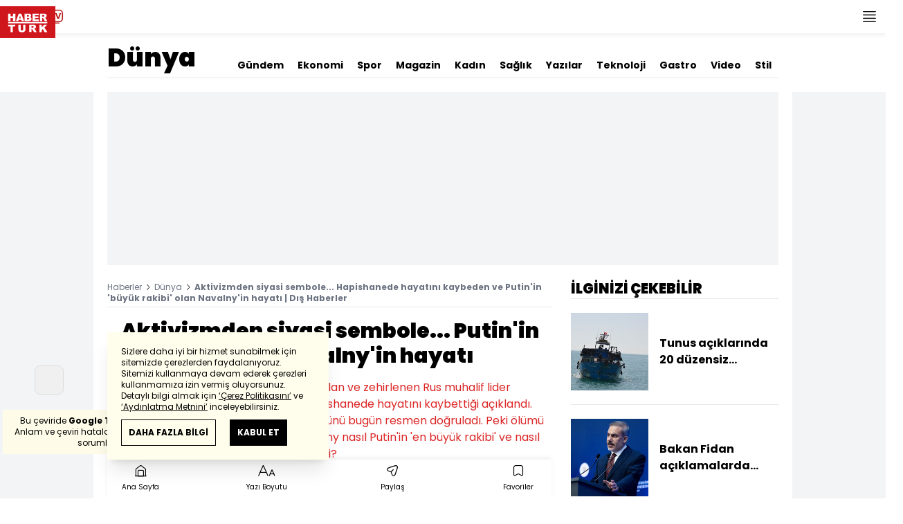

--- FILE ---
content_type: text/html; charset=utf-8
request_url: https://m.haberturk.com/aktivizmden-siyasi-sembole-putin-in-buyuk-rakibi-navalny-in-hayati-3662060
body_size: 35004
content:
<!DOCTYPE html> <html lang="tr"> <head> <link rel="preload" href="/css/mobile/style.css?v=381" as="style" /> <link rel="preload" href="/js/mobile/core.js?v=381" as="script" /> <meta charset="UTF-8"> <meta name="theme-color" content="#ffffff"> <meta name="author" content="Habertürk"> <meta name="csrf-token" content="EFew81p17lDoIfXCwO3eYIYvYv9RWoop0BORaYP9"> <link rel="apple-touch-icon" sizes="180x180" href="/images/common/manifest/180x180.png"> <link rel="icon" href="/images/common/favicon/32x32.png" sizes="32x32" type="image/png"> <link rel="icon" href="/images/common/favicon/16x16.png" sizes="16x16" type="image/png"> <link rel="shortcut icon" href="/images/common/favicon/favicon.ico?v=001"> <link rel="manifest" href="/manifest.webmanifest"> <script>!function(){var t=document.createElement("script");t.setAttribute("src",'https://cdn.p.analitik.bik.gov.tr/tracker'+(typeof Intl!=="undefined"?(typeof (Intl||"").PluralRules!=="undefined"?'1':typeof Promise!=="undefined"?'2':typeof MutationObserver!=='undefined'?'3':'4'):'4')+'.js'),t.setAttribute("data-website-id","65e52d88-16e5-4b21-bd8e-b32b3c1b7add"),t.setAttribute("data-host-url",'//65e52d88-16e5-4b21-bd8e-b32b3c1b7add.collector.p.analitik.bik.gov.tr'),document.head.appendChild(t)}();</script> <script>var netmera = netmera || []</script> <script src='//cdn.netmera-web.com/wsdkjs/n9wxi9Ibj2FDSK9TgytPZyKuseQF3C7Oc1cV-pqByL6umukvRG0ueQ' async></script>      <script> console.log("%c assets version : 337", 'color: white; font-size: larger; background-color: green'); </script>                 <link rel="dns-prefetch" href="//im.haberturk.com">  <link rel="dns-prefetch" href="//adsp.haberturk.com">  <link rel="dns-prefetch" href="//im.hthayat.com">  <link rel="dns-prefetch" href="//geoim.bloomberght.com">  <link rel="dns-prefetch" href="//im.showtv.com.tr">  <link rel="dns-prefetch" href="//mo.ciner.com.tr">  <link rel="dns-prefetch" href="//tr.hit.gemius.pl">  <link rel="dns-prefetch" href="https://static.criteo.net">  <link rel="dns-prefetch" href="https://pagead2.googlesyndication.com">  <link rel="dns-prefetch" href="https://www.google.com">  <link rel="dns-prefetch" href="https://www.google-analytics.com">  <link rel="dns-prefetch" href="https://www.googletagmanager.com">  <link rel="dns-prefetch" href="https://www.googletagservices.com">  <link rel="dns-prefetch" href="https://securepubads.g.doubleclick.net">  <title>Aktivizmden siyasi sembole... Hapishanede hayatını kaybeden ve Putin'in 'büyük rakibi' olan Navalny'in hayatı | Dış Haberler</title> <meta name="description" content="Defalarca saldırıya uğrayan, hapse atılan ve zehirlenen Rus muhalif lider Navalny'in dün, 47 yaşında kaldığı hapishanede hayatını kaybettiği açıklandı. Navalny'in ekibi de hapishanede öldüğünü bugün resmen doğruladı. Peki ölümü dünyada büyük yankı uyandıran Navalny nasıl Putin'in 'en büyük rakibi' ve nasıl Rus muhalefetinin sembolü haline geldi?">    <meta name="title" content="Aktivizmden siyasi sembole... Putin'in 'büyük rakibi' Navalny'in hayatı"> <meta name="datePublished" content="2024-02-17T14:17:55+03:00"> <meta name="dateModified" content="2024-02-17T17:56:46+03:00"> <meta name="url" content="/aktivizmden-siyasi-sembole-putin-in-buyuk-rakibi-navalny-in-hayati-3662060"> <meta name="articleSection" content="news"> <meta name="articleAuthor" content="İrem Kuşoğlu">   <meta name="keywords" content="Alexei Navalny, rusya , dünya">  <meta property="fb:app_id" content="161827680527303"> <meta property="og:locale" content="tr_TR"> <meta property="og:type" content="article"> <meta property="og:site_name" content="Habertürk"> <meta property="product:category" content=""> <meta property="product:brand" content=""> <meta property="og:url" content="https://www.haberturk.com/aktivizmden-siyasi-sembole-putin-in-buyuk-rakibi-navalny-in-hayati-3662060"> <meta property="og:title" content="Aktivizmden siyasi sembole... Hapishanede hayatını kaybeden ve Putin&#039;in &#039;büyük rakibi&#039; olan Navalny&#039;in hayatı | Dış Haberler"> <meta property="og:description" content="Defalarca saldırıya uğrayan, hapse atılan ve zehirlenen Rus muhalif lider Navalny&#039;in dün, 47 yaşında kaldığı hapishanede hayatını kaybettiği açıklandı. Navalny&#039;in ekibi de hapishanede öldüğünü bugün resmen doğruladı. Peki ölümü dünyada büyük yankı uyandıran Navalny nasıl Putin&#039;in &#039;en büyük rakibi&#039; ve nasıl Rus muhalefetinin sembolü haline geldi?"> <meta property="og:image" content="https://im.haberturk.com/l/2024/02/17/ver1708168291/3662060/jpg/1200x628"> <meta property="og:image:type" content="image/jpg"> <meta property="og:image:width" content="1200"> <meta property="og:image:height" content="628">   <meta name="twitter:card" content="summary_large_image"> <meta name="twitter:site" content="@haberturk"> <meta name="twitter:creator" content="@haberturk"> <meta name="twitter:url" content="https://www.haberturk.com/aktivizmden-siyasi-sembole-putin-in-buyuk-rakibi-navalny-in-hayati-3662060"> <meta name="twitter:title" content="Aktivizmden siyasi sembole... Hapishanede hayatını kaybeden ve Putin&#039;in &#039;büyük rakibi&#039; olan Navalny&#039;in hayatı | Dış Haberler"> <meta name="twitter:description" content="Defalarca saldırıya uğrayan, hapse atılan ve zehirlenen Rus muhalif lider Navalny&#039;in dün, 47 yaşında kaldığı hapishanede hayatını kaybettiği açıklandı. Navalny&#039;in ekibi de hapishanede öldüğünü bugün resmen doğruladı. Peki ölümü dünyada büyük yankı uyandıran Navalny nasıl Putin&#039;in &#039;en büyük rakibi&#039; ve nasıl Rus muhalefetinin sembolü haline geldi?"> <meta name="twitter:image:src" content="https://im.haberturk.com/l/2024/02/17/ver1708168291/3662060/jpg/600x314"> <meta name="twitter:domain" content="haberturk.com">    <meta property="taboola:image16x9" content="https://im.haberturk.com/l/2024/02/17/ver1708168291/3662060/jpg/640x360" /> <meta property="taboola:image1x1" content="https://im.haberturk.com/l/2024/02/17/ver1708168291/3662060/jpg/640x640" />      <link rel="canonical" href="https://www.haberturk.com/aktivizmden-siyasi-sembole-putin-in-buyuk-rakibi-navalny-in-hayati-3662060">        <link rel="amphtml" href="https://www.haberturk.com/aktivizmden-siyasi-sembole-putin-in-buyuk-rakibi-navalny-in-hayati-3662060-amp">   <script> var mobileDomain = "m.haberturk.com"; var desktopDomain = "www.haberturk.com"; </script>       <script type="application/ld+json"> {"@context":"http:\/\/schema.org","@type":"BreadcrumbList","itemListElement":[{"@type":"ListItem","position":1,"item":{"@id":"https:\/\/www.haberturk.com","name":"Haberler"}},{"@type":"ListItem","position":2,"item":{"@id":"https:\/\/www.haberturk.com\/dunya","name":"D\u00fcnya"}},{"@type":"ListItem","position":3,"item":{"@id":"https:\/\/www.haberturk.com\/aktivizmden-siyasi-sembole-putin-in-buyuk-rakibi-navalny-in-hayati-3662060","name":"Aktivizmden siyasi sembole... Hapishanede hayat\u0131n\u0131 kaybeden ve Putin'in 'b\u00fcy\u00fck rakibi' olan Navalny'in hayat\u0131 | D\u0131\u015f Haberler"}}]} </script>       <script> window.customdimension = {};  window.customdimension["type"] = "dimension";  window.customdimension["hierarchy"] = "Detay";  window.customdimension["category1"] = "Dünya";  window.customdimension["category2"] = "";  window.customdimension["category3"] = "";  window.customdimension["category4"] = "";  window.customdimension["detailType"] = "Haber";  window.customdimension["layoutType"] = "";  window.customdimension["categoryOrder"] = "Dünya";  window.customdimension["newsID"] = "3662060";  window.customdimension["newsTitle"] = "Aktivizmden siyasi sembole Navalny&#039;in hayatı";  window.customdimension["editorID"] = "1774";  window.customdimension["textLength"] = "12405";  window.customdimension["wordCount"] = "1295";  window.customdimension["commentCount"] = "0";  window.customdimension["photoTotalCount"] = "0";  window.customdimension["currentPhotoNo"] = "0";  window.customdimension["columnistName"] = "";  window.customdimension["adBlockUser"] = "";  window.customdimension["loginStatus"] = "";  window.customdimension["memberId"] = "0";  window.customdimension["gender"] = "";  window.customdimension["platform"] = "Mobile";  window.customdimension["cinerSource"] = "Haberturk";  window.customdimension["nativeAd"] = "no";  window.customdimension["pageType"] = "Haber";  window.customdimension["videoIncluded"] = "no";  window.customdimension["webVersion"] = "";  window.customdimension["mobileVersion"] = "";  window.customdimension["jsVersion"] = "";  window.customdimension["cssVersion"] = "";  window.customdimension["mvcVersion"] = "";  window.customdimension["modulesVersion"] = "";  window.customdimension["ageGroup"] = "";  window.customdimension["disYazarlar"] = "";  window.customdimension["dateCreated"] = "2024-02-17 13:44";  window.customdimension["datePublished"] = "2024-02-17 14:17";  window.customdimension["dateModified"] = "2024-02-17 17:56";  window.customdimension["seoDisHaber"] = "no";  window.customdimension["isSpecialNews"] = "no";  window.dataLayer = window.dataLayer || []; window.dataLayer.push(window.customdimension); </script>        <script> (function(w, d, s, l, i) { w[l] = w[l] || []; w[l].push({ 'gtm.start': new Date().getTime(), event: 'gtm.js' }); var f = d.getElementsByTagName(s)[0], j = d.createElement(s), dl = l !== 'dataLayer' ? '&l=' + l : ''; j.async = true; j.src = 'https://www.googletagmanager.com/gtm.js?id=' + i + dl; f.parentNode.insertBefore(j, f); }) (window, document, 'script', 'dataLayer', 'GTM-NHXB6MJ'); </script>           <script> window.gemiusID = "nXA7AfsweCGzCwwlGF9qFKdF.M3UI1iwBJIwHVzyz5..Q7"; window.pp_gemius_identifier = "nXA7AfsweCGzCwwlGF9qFKdF.M3UI1iwBJIwHVzyz5..Q7"; setTimeout(function() { function gemius_pending(i) { window[i] = window[i] || function() { var x = window[i + '_pdata'] = window[i + '_pdata'] || []; x[x.length] = arguments; }; } gemius_pending('gemius_hit'); gemius_pending('gemius_event'); gemius_pending('pp_gemius_hit'); gemius_pending('pp_gemius_event'); (function(d, t) { try { var gt = d.createElement(t), s = d.getElementsByTagName(t)[0], l = 'http' + ((location.protocol === 'https:') ? 's' : ''); gt.setAttribute('async', 'async'); gt.setAttribute('defer', 'defer'); gt.src = l + '://tr.hit.gemius.pl/xgemius.js'; s.parentNode.insertBefore(gt, s); } catch (e) {} })(document, 'script'); }, 100); </script>       <script> var __OGEZIO_ASYNC_OPTIONS = { "m1": 100, "m2": 1, "m3": 180, "i1": 3662060, "i2": 0, "i3": 0, "keywords": "Alexei Navalny, rusya , dünya" }; </script>                         <script type="application/ld+json"> { "@context": "https://schema.org", "@type": "NewsArticle", "articleSection": "Dünya", "mainEntityOfPage": { "@type": "WebPage", "@id": "https://www.haberturk.com/aktivizmden-siyasi-sembole-putin-in-buyuk-rakibi-navalny-in-hayati-3662060" }, "headline": "Aktivizmden siyasi sembole... Hapishanede hayatını kaybeden ve Putin&#039;in &#039;büyük rakibi&#039; olan Navalny&#039;in hayatı | Dış Haberler", "alternativeHeadline": "Aktivizmden siyasi sembole... Putin&#039;in &#039;büyük rakibi&#039; Navalny&#039;in hayatı", "description": "Defalarca saldırıya uğrayan, hapse atılan ve zehirlenen Rus muhalif lider Navalny&#039;in dün, 47 yaşında kaldığı hapishanede hayatını kaybettiği açıklandı. Navalny&#039;in ekibi de hapishanede öldüğünü bugün resmen doğruladı. Peki ölümü dünyada büyük yankı uyandıran Navalny nasıl Putin&#039;in &#039;en büyük rakibi&#039; ve nasıl Rus muhalefetinin sembolü haline geldi?", "articleBody": "Vazge&amp;ccedil;menize izin yok!  Rus muhalif lider Alexei Navalny, hayatını kaybetmesi durumunda destek&amp;ccedil;ilerine vurgulamak istediği temel mesaj buydu. Navalny bu s&amp;ouml;zleri, siyasi idealleri ve zehirlenme saldırısından nasıl kurtulduğunu anlattığı, 2022 tarihli Oscar &amp;ouml;d&amp;uuml;ll&amp;uuml; belgeselinde s&amp;ouml;yledi. Bu da Navalny in parmaklıklar ardında olmadan verdiği son r&amp;ouml;portaj oldu. Aynı zamanda hayatında kamuoyuna a&amp;ccedil;ık son r&amp;ouml;portajıydı...      Defalarca saldırıya uğrayan, hapse atılan, zehirlenen ve sonrasında tekrar kutuplarda bir hapishaneye nakledilen Navalny, 47 yaşında hayatını kaybetti. Navalny in &amp;ouml;l&amp;uuml;m&amp;uuml; ş&amp;uuml;phesiz pek &amp;ccedil;ok tartışmaları da beraberinde getirirken, Rusya &amp;ouml;l&amp;uuml;m&amp;uuml;nde parmağı olduğu iddialarını kesin dille yalanlıyor, ancak ailesi ve Batı d&amp;uuml;nyasından pek &amp;ccedil;ok lider s&amp;uuml;re&amp;ccedil;te Rusya nın bağlantısı olduğundan emin...  Peki Navalny nasıl Putin in 1 numaralı d&amp;uuml;şmanı oldu ve nasıl Rus muhalefetinin ikonik bir fig&amp;uuml;r&amp;uuml; haline geldi? İşte Navalny in hapislerden s&amp;uuml;rg&amp;uuml;nlere hayatı...  &amp;Uuml;NİVERSİTE SONRASI BAŞLAYAN MUHALEFET  Moskova b&amp;ouml;lgesinin batı kesiminde 4 Haziran 1976 da doğan Navalny in aslında siyasetle yolu &amp;uuml;niversite d&amp;ouml;nemlerinde kesişmeye başladı. Hukuk alanında uzmanlaştığı Rusya nın RUDN &amp;Uuml;niversitesi nden mezun olan ve 2001 yılında avukat olarak &amp;ccedil;alışırken ekonomi diploması alan Navalny, bu d&amp;ouml;nemlerde Moskova da aşırıcılığa karşı bir hareket oluşturdu. 2008 yılına gelindiğinde blogları ve diğer g&amp;ouml;nderileri aracılığıyla devlet tarafından işletilen şirketlerdeki yolsuzluk iddialarıyla &amp;uuml;n kazandı. Navalny, 2010 yılına gelindiğinde devlet kurumlarının ve şirketlerin harcamalarını analiz eden, ihlalleri ortaya &amp;ccedil;ıkaran ve bunlara mahkemede itiraz eden avukatlardan oluşan bir yolsuzlukla m&amp;uuml;cadele projesi olan RosPil i kurdu.  MOSKOVA NIN DA DİKKATİNİ &amp;Ccedil;EKMEYE BAŞLAYAN EYLEMLER...    Hemen ardından Rusya nın &amp;uuml;st d&amp;uuml;zey siyasi kademeleri arasındaki yolsuzluk iddialarını a&amp;ccedil;ığa &amp;ccedil;ıkarmak i&amp;ccedil;in ekibinin ana platformu olacak Yolsuzlukla M&amp;uuml;cadele Vakfı nı kuran Navalny, bu d&amp;ouml;nemde aynı zamanda Putin ve Moskova y&amp;ouml;netiminin de dikkatini &amp;ccedil;ekmeye başladı.  Parlamento se&amp;ccedil;imlerine hile karıştırıldığı y&amp;ouml;n&amp;uuml;ndeki raporların yol a&amp;ccedil;tığı kitlesel protestolara katılan Navalny  bir h&amp;uuml;k&amp;uuml;met yetkilisine meydan okumak  su&amp;ccedil;undan tutuklanarak 15 g&amp;uuml;n hapis cezasına &amp;ccedil;arptırıldı. Ancak bu Navalny in ne ilk ne de son tutuklanması olacaktı... Mart 2012 de Putin in yeniden se&amp;ccedil;ilmesi ve g&amp;ouml;reve başlamasının ardından Moskova da ve başka yerlerde kitlesel protestolar patlak verirken Navalny, d&amp;ouml;nemin Başbakan Yardımcısı Igor Shuvalov ve &amp;Ccedil;e&amp;ccedil;enistan lideri Ramzan Kadirov un da bulunduğu kilit isimleri yolsuzlukla su&amp;ccedil;luyordu. Bunun ardından Navalny hakkında peş peşe davalar ve iddianamelerle s&amp;uuml;re&amp;ccedil; başladı.  YOLSUZLUKLA SU&amp;Ccedil;LAMADAN, YOLSUZLUKLA SU&amp;Ccedil;LANMAYA...  Temmuz 2012 de Rusya Soruşturma Komitesi, Navalny yi, yerel valiye danışmanlık yaparken başka bir firma &amp;uuml;zerinden zimmete para ge&amp;ccedil;irmekle su&amp;ccedil;ladı. Aralık 2012 de ise bir Fransız kozmetik şirketinin Rusya yan kuruluşunda zimmete para ge&amp;ccedil;irme iddiasıyla ilgili yeni bir soruşturma başlattı. Navalny ise iddiaların siyasi ama&amp;ccedil;lı olduğunu s&amp;ouml;yleyrek su&amp;ccedil;lamaları reddetti.  SİYASET YOLCULUĞU...    2013 e gelindiğinde Navalny siyasete atılmaya karar vererek Moskova da belediye başkanlığına aday oldu ancak Temmuz ayında Kirov daki bir mahkeme, Navalny yi başka bir davada zimmete para ge&amp;ccedil;irmekten su&amp;ccedil;lu buldu ve 5 yıl hapis cezasına &amp;ccedil;arptırdı. İddia makamı, temyizi bitene kadar Navalny nin g&amp;ouml;zaltından serbest bırakılması i&amp;ccedil;in ve kampanyasına devam etme kararı verirken se&amp;ccedil;imlerde Navalny bireysel destek&amp;ccedil;ilerin bağış toplama kampanyasında benzeri g&amp;ouml;r&amp;uuml;lmemiş bir destek alarak 97,3 milyon ruble (2,9 milyon $) toplar ve belediye başkanlığı yarışını %27 oy alarak Sobyanin in ardından ikinci sırada bitirir.  Ekim 2013 te Kirovles davasında mahkeme Navalny ye ertelenmiş hapis cezası verirken 2014 te başka bir davaya y&amp;ouml;nelik ev hapsine alındı ​​ve interneti kullanması yasaklandı. Navalny hakkındaki sayısız davanın ardından Avrupa İnsan Hakları Mahkemesi ne başvurdu. 2015 te Navalny nin t&amp;uuml;m hapislerle dolu s&amp;uuml;recine karşın kurduğu Yolsuzlukla M&amp;uuml;cadele Vakfı ilk uzun videosunu yayınladı ve d&amp;ouml;nemin Başsavcısı Yury Chaika ile Rus y&amp;ouml;netimini k&amp;ouml;t&amp;uuml; ş&amp;ouml;hretli bir su&amp;ccedil; grubuyla bağlantılı olduğu iddiasıyla su&amp;ccedil;ladı. 2016 da Avrupa İnsan Hakları Mahkemesi, Rusya nın Navalny nin adil yargılanma hakkını ihlal ettiğine ve h&amp;uuml;k&amp;uuml;metin Navalny nin yasal masraflarını ve zararlarını &amp;ouml;demesine karar verdi.  SALDIRI VE ENGELLEMELERLE GE&amp;Ccedil;EN SE&amp;Ccedil;İM S&amp;Uuml;RECİ    Bu s&amp;uuml;re&amp;ccedil;te eylemlerini s&amp;uuml;rd&amp;uuml;ren Navanly, Rusya nın 2018 başkanlık se&amp;ccedil;imlerinde aday olacağını duyurdu ancak 2017 de Kirov mahkemesi Navalny yi yeniden yargıladı ve 2013 ten beri ertelenen beş yıllık cezasını onadı. Aynı d&amp;ouml;nemde d&amp;ouml;nemin Başbakanı Medvedev i yolsuzlukla su&amp;ccedil;layan bir YouTube belgeseli yayınlaması sonrası Rusya &amp;ccedil;apında protestolar başlarken; Navalny, kampanya ofisleri a&amp;ccedil;mak i&amp;ccedil;in &amp;uuml;lkeyi gezdi, b&amp;uuml;y&amp;uuml;k mitingler d&amp;uuml;zenledi ve izinsiz g&amp;ouml;steriler nedeniyle defalarca hapse girmeye devam etti. Aynı yıl i&amp;ccedil;erisinde kimliği belirlenemeyen saldırganlar y&amp;uuml;z&amp;uuml;ne kimyasal bir madde atıldı ve sağ g&amp;ouml;z&amp;uuml;ne zarar g&amp;ouml;rd&amp;uuml;. Kısa s&amp;uuml;re i&amp;ccedil;erisinde de Rusya Merkez Se&amp;ccedil;im Komisyonu, Kirovles davasındaki mahkumiyeti nedeniyle kendisinin cumhurbaşkanlığına adaylığını yasakladı.   AKILLI OY STRATEJİSİ VE PUTİN İN PARTİSİNE İLK B&amp;Uuml;Y&amp;Uuml;K MAĞLUBİYET    Navalny nin ekibinin &amp;uuml;yelerinin ve diğer muhalif aktivistlerin de Moskova belediye meclisine aday olmaları yasaklanırken bu yine Rusya da protestoları artırdı. Navalny nin ekibi se&amp;ccedil;im s&amp;uuml;recinde muhalif adaylara kapsamlı engelleme yapılınca  akıllı oy kullanma  stratejisi geliştirdi. Bağımsız aday olan Birleşik Rusya adaylarını teşhir eden ve onlara rakip olanlar arasında şansı en y&amp;uuml;ksek olana oy verilmesi i&amp;ccedil;in kampanya y&amp;uuml;r&amp;uuml;ten Navalny in stratejisi başarılı oldu ve Putin in partisi uzun zaman sonra ilk kez b&amp;uuml;y&amp;uuml;k kayıplar verdi.  ZEHİRLENME VE GERİ D&amp;Ouml;N&amp;Uuml;Ş...  &amp;Uuml;n&amp;uuml; her ge&amp;ccedil;en g&amp;uuml;n daha da artan Navalny, b&amp;ouml;lgesel se&amp;ccedil;imler sırasında Akıllı Oylama stratejisi i&amp;ccedil;in Sibirya yı gezse de 20 Ağustos 2020 de yerel aktivistlerle birlikte &amp;ccedil;alıştığı Tomsk şehrinden kalkan u&amp;ccedil;akta hastalandı ve acil iniş yaptı. Komada hastaneye kaldırılan Navalny nin ekibi onun zehirlendiğinden ş&amp;uuml;phelenirken, Berlin deki bir hastaneye kaldırıldı. Alman yetkililer Navalny nin Sovyet d&amp;ouml;neminden kalma bir sinir gazıyla zehirlendiğini doğrulasa da Kremlin bu iddiaları sa&amp;ccedil;malık olarak değerlendirdi ve hep reddetti.  Navalny, Almanya da 5 ay kaldıktan sonra Rusya ya d&amp;ouml;nmesinin kendisi i&amp;ccedil;in risk olduğu uyarılarına rağmen &amp;uuml;lkesine d&amp;ouml;nd&amp;uuml; ve anında tutuklandı. Yetkililer yurt dışındaki s&amp;uuml;recinin davasında ertelenen şartlarını ihlal ettiğini iddia etti. Tutuklanması, Rusya da son yıllarda yaşanan en b&amp;uuml;y&amp;uuml;k protestolardan bazılarını tetiklerken binlerce kişi g&amp;ouml;zaltına alındı. 2021 de Moskova mahkemesi, şartlı tahliyeyi ihlal ettiği i&amp;ccedil;in Navalny nin 2,5 yıl hapis cezasına &amp;ccedil;arptırılmasına karar verirken Navalny tıbbi tedavi eksikliğini protesto etmek i&amp;ccedil;in &amp;uuml;&amp;ccedil; haftalık a&amp;ccedil;lık grevi yaptı. Aynı d&amp;ouml;nemde Moskova daki bir mahkeme, Navalny nin Yolsuzlukla M&amp;uuml;cadele Vakfı nı ve yaklaşık 40 b&amp;ouml;lge ofisini aşırılık&amp;ccedil;ı ilan ederek siyasi ağını kapatırken Navalny, sadece ailesi, avukatları ve hapishane ekibiyle iletişimini s&amp;uuml;rd&amp;uuml;rd&amp;uuml;. Rusya-Ukrayna Savaşı nın ardından 22 Mart 2022 de Navalny, zimmete para ge&amp;ccedil;irme ve mahkemeye itaatsizlikten 9 yıl daha hapis cezasına &amp;ccedil;arptırıldı. Ardından ise Rusya nın batı Vladimir b&amp;ouml;lgesindeki maksimum g&amp;uuml;venlikli bir hapishaneye g&amp;ouml;nderildi. Navalny bu s&amp;uuml;re&amp;ccedil;te hapishanede dava a&amp;ccedil;maya devam ederken tesiste iş&amp;ccedil;i sendikası kurmaya &amp;ccedil;alıştı. Sonrasında ise yetkililer, giysisinin d&amp;uuml;ğmelerini d&amp;uuml;zg&amp;uuml;n bir şekilde iliklememek gibi &amp;ccedil;eşitli disiplin ihlalleri nedeniyle kendisini d&amp;uuml;zenli olarak h&amp;uuml;cre hapsine yerleştirerek Navalny in &amp;ccedil;abalarına bir anlamda yanıt verdi.    2023 te 400 den fazla Rus doktor, Putin e, Navalny ye y&amp;ouml;nelik suiistimal olarak adlandırılan duruma son verilmesi &amp;ccedil;ağrısında bulunan a&amp;ccedil;ık bir mektup imzaladı. Ekibi ise Nisan ayında şiddetli mide ağrısı yaşadığını ve yavaş yavaş zehirlendiğinden ş&amp;uuml;phelendiğini s&amp;ouml;yleyerek onun sağlığıyla ilgili endişelerini dile getirdi. Bu s&amp;uuml;re&amp;ccedil;te bir duruşma sırasında hapishaneden bir video bağlantısına katılan Navalny, kendisini hayatının geri kalanında parmaklıklar ardında tutabilecek yeni aşırıcılık ve ter&amp;ouml;rizm su&amp;ccedil;lamalarıyla karşı karşıya olduğunu s&amp;ouml;yleyerek, Cezaevinde otururken ter&amp;ouml;r saldırıları d&amp;uuml;zenlediğimi ima ediyorsunuz  diye alaycı bir tavırla su&amp;ccedil;lamaları reddetti. Duruşma başladıktan kısa bir s&amp;uuml;re sonra ise yargı&amp;ccedil;, Navalny nin itirazlarına rağmen duruşmayı kamuoyuna ve medyaya kapattı.  SON YOLCULUĞU KUTUPLARDAKİ HAPİSHANE KOLONİSİNE  4 Ağustos 2023 te Navalny aşırıcılıktan su&amp;ccedil;lu bulunarak 19 yıl hapis cezasına &amp;ccedil;arptırılken Aralık ayında video bağlantısı aracılığıyla mahkemeye &amp;ccedil;ıkması planlanırken mahkemeye &amp;ccedil;ıkmaması ş&amp;uuml;pheler yaratmaya başladı. Navalny nin s&amp;ouml;zc&amp;uuml;s&amp;uuml;, hapishane yetkililerinin elektrik sorunlarından kaynaklandığını s&amp;ouml;ylediğini belirtirken ne kendileri ne de avukatları ondan birka&amp;ccedil; hafta haber alamadı. Sonrasında ise Rus mahkemesi, Navalny in Kuzey Kutup Dairesi nin kuzeyinde, uzun ve sert kışlarla &amp;uuml;nl&amp;uuml; bir yerde hapishane kolonisinde bulunduğunu a&amp;ccedil;ıkladı.      10 Ocak ta ilk kez duruşmaya video bağlantısıyla katılan Navalny in yaşadığı kesinleşirken, duruşmada moralinin y&amp;uuml;ksek olduğu g&amp;ouml;r&amp;uuml;len muhalif lider, Kuzey Kutbu ndaki hava durumuyla ilgili şakalar yaparken ve eski hapishanesindeki yetkililerin kendisi transfer edildiğinde parti verip vermediğini sorduğu g&amp;ouml;r&amp;uuml;l&amp;uuml;yordu. Ancak bu Navalny in son g&amp;ouml;r&amp;uuml;nt&amp;uuml;s&amp;uuml; oldu ve 16 Şubat ta Rusya Federal Cezaevi Servisi, Navalny nin 47 yaşında hapishanede &amp;ouml;ld&amp;uuml;ğ&amp;uuml;n&amp;uuml; a&amp;ccedil;ıkladı. D&amp;uuml;nyadan peş peşe a&amp;ccedil;ıklamalar gelirken Rusya Devlet Başkanı Putin veya Kremlin deki yetkililerden ise a&amp;ccedil;ıklama hen&amp;uuml;z gelmedi. Y&amp;uuml;r&amp;uuml;y&amp;uuml;şten sonra kendini iyi hissetmediğini ve yere yığıldığını &amp;ouml;ne s&amp;uuml;r&amp;uuml;l&amp;uuml;rken, Navalny nin &amp;ouml;l&amp;uuml;m nedenine dair belirsizlikler s&amp;uuml;rmeye devam ediyor. * Haberin g&amp;ouml;rselleri Associated Press ten servis edilmiştir.", "wordCount": "1295", "genre":"news", "dateCreated": "2024-02-17T14:17:55+03:00", "datePublished": "2024-02-17T14:17:55+03:00", "dateModified": "2024-02-17T17:56:46+03:00", "keywords": [ "Alexei Navalny, rusya , dünya" ], "typicalAgeRange":"7-", "isFamilyFriendly":"http://schema.org/True", "image": { "@type": "ImageObject", "url": "", "width": "", "height": "" }, "author": { "@type": "Person", "name": "İrem Kuşoğlu", "url": "https://www.haberturk.com/kunye" }, "publisher": { "@type": "Organization", "name": "Habertürk", "logo": { "@type": "ImageObject", "url": "https://im.haberturk.com/assets/images/amp/haberturk-amp-logo-2.png", "width": 600, "height": 60 } }, "inLanguage": "tr-TR" } </script>       <meta name="viewport" content="width=device-width, initial-scale=1" />    <script type="application/ld+json"> { "@context": "https://schema.org", "@type": "Organization", "name": "Haberturk.com", "url": "https://www.haberturk.com/", "logo": "https://im.haberturk.com/assets/images/ht_logo.png", "address": { "@type": "PostalAddress", "addressLocality": "İstanbul", "addressRegion": "TR", "postalCode": "34430", "streetAddress": "Habertürk Gazetecilik A.Ş. Abdülhakhamit Caddesi No: 25 Taksim/Beyoğlu" }, "sameAs": [ "https://www.facebook.com/haberturk", "https://www.twitter.com/haberturk", "https://www.instagram.com/haberturk", "https://tr.pinterest.com/haberturk" ] } </script> <script type="application/ld+json"> { "@context": "https://schema.org", "@type": "WebSite", "url": "https://www.haberturk.com/", "potentialAction": { "@type": "SearchAction", "target": "https://www.haberturk.com/arama/{queryKeyword}", "query-input": "required name=queryKeyword" } } </script>    <link rel="stylesheet" href="/css/mobile/style.css?v=381">   <style>  </style>  <script> var APP_PLATFORM = "mobile"; var APP_ENV = "master";  (()=>{var e,i,a,t;e="m.haberturk.com",i="www.haberturk.com",a=window.location.hostname,t=function(e,t){a!==t?window.location.href=window.location.href.replace(e,t):window.location.hostname==i&&(navigator.userAgent.match(/iPad/i)||navigator.userAgent.match(/Android|webOS|iPhone|iPod|Blackberry/i))&&document.querySelector("meta[name=viewport]").setAttribute("content","width=device-width, initial-scale=0.75, maximum-scale=0.75, user-scalable=0")},-1===["preview."].indexOf(a)&&(a.indexOf(i)>-1||a.indexOf(e)>-1)&&(window.matchMedia("screen and (max-width: 760px)").matches?t(i,e):t(e,i))})();   var pbjs = pbjs || {que: []}; window.googletag = window.googletag || {cmd: []}; var _avp = _avp || []; var cbgAdsSettings = { "frameUrl": "/adscbg/adsFrame.html", "usePrebid": true, "PrebidDebug":false }; window.cbgAds = window.cbgAds || { cmd: [], AdsInline: function(zoneId) { cbgAds.cmd.push(function() { cbgAds.AdsInline(zoneId); }); } }; cbgAds.cmd.push(function() { cbgAds.AdsHeader([2309,14122]); });  </script>  <link rel="preload" as="script" href="/adscbg/cbglout.js"> <script async src="/adscbg/cbglout.js"></script>   </head> <body class="text-base min-w-xs max-w-screen-sm m-auto dark:bg-gray-900 dark:text-gray-100 dark:border-gray-500 laravel9test">  <header data-type="header" class="w-full max-w-screen-sm inset-x-0 m-auto sticky z-50 top-0 h-12 shadow-bottom bg-white dark:bg-gray-800"> <div class="w-full h-full flex justify-between"> <div class="left flex"> <button data-modal-target-name="mega-search" class="modalBtn flex justify-center items-center w-12 h-full outline-none" title="Arama"> <i class="ht-icon-search"></i> </button> <a href="/canliyayin" target="_blank" class="flex justify-center items-center w-12 h-full outline-none" title="Canlı Yayın"> <i class="ht-icon-live text-red-700 text-xl"></i> </a>      <div data-type="specialDay"></div>       </div> <div class="absolute inset-0 m-auto w-20"> <a href="/" title="Habertürk Anasayfa" class="w-full block absolute top-0 left-0 mt-1"> <img class="w-full h-10" src="/images/common/logo/svg/haberturk-logo.svg" alt="Habertürk"> </a> </div> <div class="right flex"> <a href="/son-dakika-haberleri" title="Son Dakika Haberleri" class="flex justify-center items-center w-12 h-full text-xs leading-3 relative font-medium"> <i class="ht-icon-clock text-xs text-[#cf161d] absolute right-1 top-2 font-medium"></i> SON<br />DAKİKA </a> <button title="Kategori Listesi" class="flex justify-center items-center w-12 h-full menu-open"> <i class="ht-icon-menu"></i> </button> </div> </div> <div class="mega-menu fixed z-100 top-0 left-0 h-screen w-full -translate-x-full duration-300"> <div class="relative z-10 max-w-sm h-screen shadow-right w-[calc(100%-50px)] bg-white dark:bg-gray-900"> <div class="relative h-12 mb-10 border-b dark:border-gray-800"> <img class="absolute top-7 left-5 w-16" src="/images/common/logo/svg/haberturk-logo.svg" alt="Habertürk"> </div> <ul class="absolute top-0 right-0 h-12 flex justify-center items-center"> <li class="flex justify-center items-center w-12 h-full border-r dark:border-gray-800"> <i class="darkBtn ht-icon-moon"></i> <i class="lightBtn ht-icon-sun hidden"></i> </li> <li> <i class="ht-icon-close w-12 h-12 bg-30% menu-close"></i> </li> </ul> <div class="px-5"> <div class="relative mb-5 border dark:border-gray-800"> <input id="searchInput" class="w-full h-12 border-none text-xs bg-transparent outline-none" type="text" placeholder="Kategori Ara..." autocomplete="off"> <button class="absolute right-1 top-0 bottom-0 m-auto h-10 px-4 text-xs bg-gray-100 dark:bg-gray-800">Ara</button> <span class="searchClose"></span> </div> </div> <div class="overflow-scroll overscroll-none pb-20 h-[calc(100%-170px)]"> <div class="mb-5 px-5 border-b dark:border-gray-800"> <ul id="mega-menu-list"></ul> </div> <div class="mb-5 px-5 border-b dark:border-gray-800"> <div class="text-xs">Takipde Kalın!</div> <ul id="mega-menu-social" class="w-full flex"></ul> </div> <div class="mb-5 px-5 pb-5 border-b dark:border-gray-800"> <div class="text-xxs mb-2">Günlük gelişmeleri takip edebilmek için habertürk uygulamasını indirin</div> <ul id="mega-menu-stores" class="w-full flex"></ul> </div> <div class="user-agent px-5 text-xxs text-gray-600"></div> </div> </div> <div class="megamenu-wrapper-close absolute top-0 left-0 w-full h-screen bg-yellow-100/70 dark:bg-gray-900/70"></div> </div> <script> (()=>{var e=document.querySelector(".darkBtn"),t=document.querySelector(".lightBtn");function d(){e.classList.add("hidden"),t.classList.remove("hidden"),document.documentElement.classList.add("dark"),localStorage.theme="dark"}function n(){t.classList.add("hidden"),e.classList.remove("hidden"),document.documentElement.classList.remove("dark"),localStorage.theme="light"}e.addEventListener("click",(function(){d()})),t.addEventListener("click",(function(){n()})),"dark"===localStorage.theme?(document.documentElement.classList.add("dark"),d()):(document.documentElement.classList.remove("dark"),n()),window.defaultDarkMode&&document.documentElement.classList.add("dark")})(); </script> <div data-modal-name="mega-search" class="widgetModal fixed top-0 left-0 z-60 w-full h-screen flex justify-center items-center bg-yellow-100/70 dark:bg-gray-900/70 duration-300 -translate-y-full mega-search"> <div class="wrapper relative w-4/5 max-w-screen-sm p-5 bg-white dark:bg-gray-900 ">  <div class="body max-h-[400px] px-2.5 overflow-y-auto "> <div class="text-xl text-center font-bold mb-5">BİRKAÇ KELİME YAZARAK SİZE YARDIMCI OLABİLİRİZ!</div> <input autocomplete="off" class="searchInput w-full h-12 text-xs outline-none rounded-none bg-transparent border border-black dark:border-gray-800" type="text" placeholder="Ara!"> <button class="searchButton w-full h-12 px-4 border-l font-bold bg-transparent border-r border-b border-black dark:border-gray-800">LİSTELE</button> </div> <div class="close absolute top-0 right-0 w-12 h-12 flex justify-center items-center cursor-pointer border-l border-b dark:border-gray-800"> <i class="ht-icon-close"></i> </div> </div> </div>       </header>       <ht-sub-nav-section class="mb-5 z-40 relative"> <div class="container mx-auto px-5"> <div class="flex justify-between space-x-5 pt-0 py-2 border-b dark:border-gray-800"> <div class="flex items-end">                                <div class="text-2xl font-black max-w-[150px] truncate"> <a href="/dunya" title="Dünya">Dünya</a> </div>  </div> <div class="widget-nav flex w-full overflow-hidden "> <div class="swiper-container w-auto m-0 ml-auto swiper slider-custom" data-swiper='{"slidesPerView": "auto","spaceBetween": 0,"freeMode": {"enabled": true},"observeParents": true,"observer": true}'> <div class="swiper-wrapper">   <div class="swiper-slide w-auto mr-5"> <a href="/gundem" title="Gündem" class="flex items-center pt-5 text-sm font-bold ">Gündem</a> </div>    <div class="swiper-slide w-auto mr-5"> <a href="/ekonomi" title="Ekonomi" class="flex items-center pt-5 text-sm font-bold ">Ekonomi</a> </div>      <div class="swiper-slide w-auto mr-5"> <a href="/spor" title="Spor" class="flex items-center pt-5 text-sm font-bold ">Spor</a> </div>    <div class="swiper-slide w-auto mr-5"> <a href="/magazin" title="Magazin" class="flex items-center pt-5 text-sm font-bold ">Magazin</a> </div>    <div class="swiper-slide w-auto mr-5"> <a href="https://hthayat.haberturk.com/" title="Kadın" class="flex items-center pt-5 text-sm font-bold ">Kadın</a> </div>    <div class="swiper-slide w-auto mr-5"> <a href="/saglik" title="Sağlık" class="flex items-center pt-5 text-sm font-bold ">Sağlık</a> </div>    <div class="swiper-slide w-auto mr-5"> <a href="/htyazarlar" title="Yazılar" class="flex items-center pt-5 text-sm font-bold ">Yazılar</a> </div>    <div class="swiper-slide w-auto mr-5"> <a href="/ekonomi/teknoloji" title="Teknoloji" class="flex items-center pt-5 text-sm font-bold ">Teknoloji</a> </div>    <div class="swiper-slide w-auto mr-5"> <a href="/htgastro" title="Gastro" class="flex items-center pt-5 text-sm font-bold ">Gastro</a> </div>    <div class="swiper-slide w-auto mr-5"> <a href="/video" title="Video" class="flex items-center pt-5 text-sm font-bold ">Video</a> </div>    <div class="swiper-slide w-auto mr-5"> <a href="/stil" title="Stil" class="flex items-center pt-5 text-sm font-bold ">Stil</a> </div>    <div class="swiper-slide w-auto mr-5"> <a href="/resmi-ilanlar" title="Resmi İlanlar" class="flex items-center pt-5 text-sm font-bold ">Resmi İlanlar</a> </div>   </div> </div> </div> </div> <div class="widget-sub-nav w-full flex"> <div class="swiper-container w-full swiper slider-custom m-0 mr-auto relative " data-swiper='{"slidesPerView": "auto","spaceBetween": 0,"freeMode": {"enabled": true},"observeParents": true,"observer": true}'> <div class="swiper-wrapper">                              </div> </div> </div> </div> </ht-sub-nav-section>               <div class="masthead-top w-full min-h-[120px] flex justify-center items-center bg-gray-100 dark:bg-gray-800 sticky top-12 z-40"> <div class="wrapper max-w-screen-sm">  <div id="zone_2309" data-zone-viewtype="banner" data-zone-id="2309" data-multi="1" class="ads-zone refreshed-zone"> <div id="zone_2309_mhc" data-zone-viewtype="banner" data-zone-id="2309" data-multi="1"></div> </div> <script> cbgAds.AdsInline(2309); </script>  </div> </div>           <main class="container relative z-10 m-auto px-5 pb-5 pt-2 ">     <div class="news-wrapper it-container">  <article class="news-tracker it-main it-item news-items" data-id="3662060" data-it="{&quot;index&quot;:&quot;1&quot;,&quot;id&quot;:3662060,&quot;next&quot;:&quot;\/infinite\/news\/3662058&quot;,&quot;title&quot;:&quot;Aktivizmden siyasi sembole... Hapishanede hayat\u0131n\u0131 kaybeden ve Putin&#039;in &#039;b\u00fcy\u00fck rakibi&#039; olan Navalny&#039;in hayat\u0131 | D\u0131\u015f Haberler&quot;,&quot;tracker&quot;:[{&quot;type&quot;:&quot;history&quot;,&quot;parameter&quot;:&quot;full&quot;,&quot;url&quot;:&quot;\/aktivizmden-siyasi-sembole-putin-in-buyuk-rakibi-navalny-in-hayati-3662060&quot;}]}" property="articleBody"> <div class="widget-breadcrumb mb-4 py-1 overflow-hidden border-b dark:border-gray-800 flex justify-between "> <div class="block text-xs text-gray-500">  <span>  <a href="/">Haberler</a> <i class="ht-icon-chevron-right inline-block mx-1 w-1 h-1 text-xxxs text-black dark:text-white"></i>  </span>  <span>  <a href="/dunya">Dünya</a> <i class="ht-icon-chevron-right inline-block mx-1 w-1 h-1 text-xxxs text-black dark:text-white"></i>  </span>  <span>  <span class="font-bold">Aktivizmden siyasi sembole... Hapishanede hayatını kaybeden ve Putin&#039;in &#039;büyük rakibi&#039; olan Navalny&#039;in hayatı | Dış Haberler</span>  </span>  </div> </div>             <div class="featured">  <h1 class="text-2xl font-black mb-4">Aktivizmden siyasi sembole... Putin'in 'büyük rakibi' Navalny'in hayatı</h1> <h2 class="text-base mb-4 text-red-600 dark:text-inherit">Defalarca saldırıya uğrayan, hapse atılan ve zehirlenen Rus muhalif lider Navalny&#039;in dün, 47 yaşında kaldığı hapishanede hayatını kaybettiği açıklandı. Navalny&#039;in ekibi de hapishanede öldüğünü bugün resmen doğruladı. Peki ölümü dünyada büyük yankı uyandıran Navalny nasıl Putin&#039;in &#039;en büyük rakibi&#039; ve nasıl Rus muhalefetinin sembolü haline geldi?</h2>      <div class="flex justify-between flex-wrap items-center mb-5 py-3 border-t border-b border-dashed dark:border-gray-800"> <div class="flex items-center mb-2">   <div class="widget-info flex items-center">  <div class="overflow-hidden w-7 h-7 rounded-full mr-3 p-1 flex justify-center items-center bg-gray-100">      <img    src="/images/dummy/placeholder-image.gif" data-big-src=""   data-src="https://im.haberturk.com/assets/laravel/images/common/agency/symbol/haberturk.svg"  alt="Kaynak" class=" w-full rounded-full" >        </div>  <div class="flex flex-col"> <span class="text-xs">Habertürk</span> </div> <div class="w-px h-7 mx-5 border-r border-dashed dark:border-gray-800"></div> </div>   <div class="h-10 flex flex-col justify-center text-xs"> <span> <b>Giriş: </b> 17.02.2024 - 14:17 </span> <span> <b>Güncelleme: </b> 17.02.2024 - 17:56 </span> </div>  </div> <div class="relative w-full"> <ul class="widget-share flex w-full overflow-x-auto text-center border-t border-dashed pt-2 text-gray-500">  <li class="m-1 dark:bg-gray-800 ml-0">  <a  href="https://www.facebook.com/sharer/sharer.php?u=https%3A%2F%2Fhbr.tk%2FReG3lw%2Ff" target="_blank" title="facebookda paylaş" class="facebook flex items-center justify-center w-8 h-8 border dark:border-gray-800"> <i style="color:#0264d3" class="ht-icon-facebook dark:!text-white text-sm"></i> </a> <span class="text-xxs hidden">facebook</span> </li>  <li class="m-1 dark:bg-gray-800 ">  <a  href="https://twitter.com/intent/tweet?text=Aktivizmden%20siyasi%20sembole%20Navalny%27in%20hayat%C4%B1&amp;url=https%3A%2F%2Fhbr.tk%2FReG3lw%2Ft&amp;original_referer=https%3A%2F%2Fhbr.tk%2FReG3lw%2Ft&amp;via=haberturk" target="_blank" title="twitter-xda paylaş" class="twitter-x flex items-center justify-center w-8 h-8 border dark:border-gray-800"> <i style="color:#0f1419" class="ht-icon-twitter-x dark:!text-white text-sm"></i> </a> <span class="text-xxs hidden">twitter-x</span> </li>  <li class="m-1 dark:bg-gray-800 ">  <a  href="https://www.linkedin.com/sharing/share-offsite/?url=https%3A%2F%2Fhbr.tk%2FReG3lw&amp;text=Aktivizmden%20siyasi%20sembole%20Navalny%27in%20hayat%C4%B1" target="_blank" title="linkedinda paylaş" class="linkedin flex items-center justify-center w-8 h-8 border dark:border-gray-800"> <i style="color:#00b0ff" class="ht-icon-linkedin dark:!text-white text-sm"></i> </a> <span class="text-xxs hidden">linkedin</span> </li>  <li class="m-1 dark:bg-gray-800 ">  <a  href="https://wa.me/?text=Aktivizmden%20siyasi%20sembole%20Navalny%27in%20hayat%C4%B1%20-%20https%3A%2F%2Fhbr.tk%2FReG3lw%2Fw" target="_blank" title="whatsappda paylaş" class="whatsapp flex items-center justify-center w-8 h-8 border dark:border-gray-800"> <i style="color:#02b031" class="ht-icon-whatsapp dark:!text-white text-sm"></i> </a> <span class="text-xxs hidden">whatsapp</span> </li>  <li class="m-1 dark:bg-gray-800 ">  <a  href="mailto:Buraya%20gönderilecek%20adresi%20giriniz.?subject=Aktivizmden%20siyasi%20sembole%20Navalny%27in%20hayat%C4%B1&amp;body=https%3A%2F%2Fhbr.tk%2FReG3lw" target="_blank" title="mailda paylaş" class="mail flex items-center justify-center w-8 h-8 border dark:border-gray-800"> <i style="color:#3f3f3f" class="ht-icon-mail dark:!text-white text-sm"></i> </a> <span class="text-xxs hidden">mail</span> </li>  <li class="m-1 dark:bg-gray-800 ">  <a  href="javascript:;" target="_self" title="Sayfayı Yazdır" class="print flex items-center justify-center w-8 h-8 border dark:border-gray-800"> <i style="color:#060606" class="ht-icon-print dark:!text-white text-sm"></i> </a> <span class="text-xxs hidden">print</span> </li>  <li class="m-1 dark:bg-gray-800 ">  <a onclick="HTJS.copyToClipBoard.text('url')" href="javascript:;" target="_self" title="Linki Kopyala" class="copy flex items-center justify-center w-8 h-8 border dark:border-gray-800"> <i style="color:#060606" class="ht-icon-copy dark:!text-white text-sm"></i> </a> <span class="text-xxs hidden">copy</span> </li>  </ul> </div> </div>           <a href="https://news.google.com/publications/CAAqBwgKMNCH_Qowq-eJAw?oc=3&amp;ceid=TR:tr" target="_blank" title="Habertürk Google News Abonelik" class="w-full flex items-center justify-end pl-4 mb-3 bg-white dark:bg-gray-900 "> <span class="mr-2.5 text-xs text-gray-500">ABONE OL</span> <div class="border border-solid border-gray-300 dark:border-gray-700 aspect-w-"> <img src="https://im.haberturk.com/assets/images/v4/google-news-logo.svg" alt="ABONE OL" class="w-24" width="96" height="23"> </div> </a>  <div class="aspect-w-16 aspect-h-9 mb-3 bg-gray-100 dark:bg-gray-800">      <img   data-zoomable src="/images/dummy/placeholder-image.gif" data-big-src=""   data-src="https://im.haberturk.com/l/2024/02/17/ver1708168291/3662060/jpg/400x225"  alt="Aktivizmden siyasi sembole Navalny&#039;in hayatı" class=" " >  <i class="ht-icon-full-screen-max w-10 h-10 absolute bottom-auto left-auto text-xs bg-white dark:bg-gray-900 cursor-pointer top-0 right-0"></i>              </div>        <div class="w-full flex border-b border-dashed dark:border-gray-800 pb-2 mb-5">  <a href="https://news.google.com/publications/CAAqBwgKMNCH_Qowq-eJAw?oc=3&amp;ceid=TR:tr" target="_blank" title="Habertürk Google News Abonelik" class="w-full flex items-center justify-end pl-4 bg-white dark:bg-gray-900 "> <span class="mr-2.5 text-xs text-gray-500">ABONE OL</span> <div class="border border-solid border-gray-300 dark:border-gray-700"> <img src="https://im.haberturk.com/assets/images/v4/google-news-logo.svg" alt="ABONE OL" class="w-24" width="96" height="23"> </div> </a>  </div>          </div>                   <div class="widget-voice-playlist w-full mb-5 bg-white dark:bg-gray-900 shadow-md" id="soundItem3662060" data-news-id="3662060" data-news-title="Aktivizmden siyasi sembole Navalny&#039;in hayatı"> <div class="flex items-center justify-center h-10"> <div class="h-full px-2 flex items-center flex-none text-xs bg-gray-100 dark:bg-gray-800">Sesli Dinle</div> <div class="flex justify-center flex-none mx-2"> <button class="ht-icon-media-play w-3"></button> </div> <div class="w-full h-[5px] bg-gray-300 dark:bg-gray-300 audio-progress-wrapper cursor-pointer"> <span class="relative progress block h-full w-0 bg-red-600 audio-progress"></span> <audio class="hidden audio-source" data-news-id="3662060" controls="" preload="metadata"> <source src="https://vmcdn.ciner.com.tr/ht/voice/2024/02/17/7940f82b3d30fc1b3de3d50eb321879a.mp3" type="audio/mpeg"> </audio> </div> <div class="flex justify-end items-center flex-none px-2 text-xxs"> <span class="current-time">0:00</span> / <span class="time">0:00</span> </div> </div> </div>             <div class="relative w-full mb-5"> <a href="" title="" class="w-full block bg-[#bc191a]" aria-label="">  </a> <div class="absolute top-[2px] left-[140px] flex items-center"> <a href="" title="" aria-label="" class="w-full h-full text-[8px] text-white" target="_blank"></a> </div> </div>        <div class="wrapper overflow-hidden ">       <p><strong><em>"Vazgeçmenize izin yok!"</em></strong> Rus muhalif lider Alexei Navalny, hayatını kaybetmesi durumunda destekçilerine vurgulamak istediği temel mesaj buydu.</p>          <p>Navalny bu sözleri, siyasi idealleri ve zehirlenme saldırısından nasıl kurtulduğunu anlattığı, 2022 tarihli Oscar ödüllü belgeselinde söyledi. Bu da Navalny'in parmaklıklar ardında olmadan verdiği son röportaj oldu. Aynı zamanda hayatında kamuoyuna açık son röportajıydı...</p>        <div class="wrapper adv-news w-full min-h-80 mb-5 py-5 flex flex-wrap justify-center items-center bg-gray-50 dark:bg-gray-800"> <div class="head h-10 w-full text-center hidden items-center justify-center"> <span class="text-xxs">REKLAM advertisement1</span> </div>  <div class="body w-full flex items-center justify-center overflow-hidden" style="max-height: 250px;">  <div data-zone-id="1716" class="ads-zone lazy-init" data-zone-viewtype="banner" data-width="" data-height="" ></div>  </div> </div>               <div class="page-break w-full it-item" data-it="{&quot;index&quot;:2,&quot;id&quot;:0,&quot;tracker&quot;:[{&quot;type&quot;:&quot;history&quot;,&quot;parameter&quot;:&quot;page&quot;,&quot;url&quot;:2},{&quot;type&quot;:&quot;google&quot;},{&quot;type&quot;:&quot;gemius&quot;,&quot;variable&quot;:&quot;gemiusID&quot;,&quot;id&quot;:&quot;&quot;}]}">             <div class="widget-image relative mb-1 block aspect-w-1 aspect-h-1 bg-gray-200 dark:bg-gray-700" style="padding-bottom: calc(133 / 236 * 100%);"> <img data-zoomable src="https://im.haberturk.com/2024/02/17/3662060_288fb3348d6662c2aa81f8f7a2e4e942.jpg" alt="" class="bg-gray-100 min-h-20 mb-3"> <i class="ht-icon-full-screen-max w-10 h-10 absolute right-0 top-0 bottom-auto left-auto text-xs bg-white dark:bg-gray-900 cursor-pointer"></i> </div> <span class="block text-xs italic text-gray-500 dark:text-gray-300 mb-5"></span>          <p>Defalarca saldırıya uğrayan, hapse atılan, zehirlenen ve sonrasında tekrar kutuplarda bir hapishaneye nakledilen Navalny, 47 yaşında hayatını kaybetti.</p>          <p>Navalny'in ölümü şüphesiz pek çok tartışmaları da beraberinde getirirken, Rusya ölümünde parmağı olduğu iddialarını kesin dille yalanlıyor, ancak ailesi ve Batı dünyasından pek çok lider süreçte Rusya'nın bağlantısı olduğundan emin...</p>          <div class="adv-news w-full min-h-80 pb-7 flex flex-wrap justify-center items-center mb-5 bg-gray-50 dark:bg-gray-800"> <div class="wrapper"> <div class="head h-10 w-full text-center flex items-center justify-center"> <span class="text-xxs">REKLAM</span> </div> <div class="body"> <div data-zone-id="2031" class="ads-zone lazy-init" data-zone-viewtype="banner" data-width="" data-height="" ></div> </div> </div> </div>          <p>Peki Navalny nasıl Putin'in 1 numaralı düşmanı oldu ve nasıl Rus muhalefetinin ikonik bir figürü haline geldi? İşte Navalny'in hapislerden sürgünlere hayatı...</p>          </div>   <div class="page-break w-full it-item" data-it="{&quot;index&quot;:3,&quot;id&quot;:0,&quot;tracker&quot;:[{&quot;type&quot;:&quot;history&quot;,&quot;parameter&quot;:&quot;page&quot;,&quot;url&quot;:3},{&quot;type&quot;:&quot;google&quot;},{&quot;type&quot;:&quot;gemius&quot;,&quot;variable&quot;:&quot;gemiusID&quot;,&quot;id&quot;:&quot;&quot;}]}">             <h2 class="widget-title mb-5 font-bold text-base">ÜNİVERSİTE SONRASI BAŞLAYAN MUHALEFET</h2>           <div class="widget-image relative mb-1 block aspect-w-1 aspect-h-1 bg-gray-200 dark:bg-gray-700" style="padding-bottom: calc(471 / 710 * 100%);"> <img data-zoomable src="https://im.haberturk.com/2024/02/17/3662060_9ffb71d160b65456526c87bf99cc869d.jpg" alt="" class="bg-gray-100 min-h-20 mb-3"> <i class="ht-icon-full-screen-max w-10 h-10 absolute right-0 top-0 bottom-auto left-auto text-xs bg-white dark:bg-gray-900 cursor-pointer"></i> </div> <span class="block text-xs italic text-gray-500 dark:text-gray-300 mb-5"></span>          <p>Moskova bölgesinin batı kesiminde 4 Haziran 1976'da doğan Navalny'in aslında siyasetle yolu üniversite dönemlerinde kesişmeye başladı.</p>          <p>Hukuk alanında uzmanlaştığı Rusya'nın RUDN Üniversitesi'nden mezun olan ve 2001 yılında avukat olarak çalışırken ekonomi diploması alan Navalny, bu dönemlerde Moskova'da aşırıcılığa karşı bir hareket oluşturdu.</p>          <p>2008 yılına gelindiğinde blogları ve diğer gönderileri aracılığıyla devlet tarafından işletilen şirketlerdeki yolsuzluk iddialarıyla ün kazandı.</p>          <p>Navalny, 2010 yılına gelindiğinde devlet kurumlarının ve şirketlerin harcamalarını analiz eden, ihlalleri ortaya çıkaran ve bunlara mahkemede itiraz eden avukatlardan oluşan bir yolsuzlukla mücadele projesi olan RosPil'i kurdu.</p>          </div>   <div class="page-break w-full it-item" data-it="{&quot;index&quot;:4,&quot;id&quot;:0,&quot;tracker&quot;:[{&quot;type&quot;:&quot;history&quot;,&quot;parameter&quot;:&quot;page&quot;,&quot;url&quot;:4},{&quot;type&quot;:&quot;google&quot;},{&quot;type&quot;:&quot;gemius&quot;,&quot;variable&quot;:&quot;gemiusID&quot;,&quot;id&quot;:&quot;&quot;}]}">             <h2 class="widget-title mb-5 font-bold text-base">MOSKOVA&#039;NIN DA DİKKATİNİ ÇEKMEYE BAŞLAYAN EYLEMLER...</h2>           <div class="widget-image relative mb-1 block aspect-w-1 aspect-h-1 bg-gray-200 dark:bg-gray-700" style="padding-bottom: calc(3 / 4 * 100%);"> <img data-zoomable src="https://im.haberturk.com/2024/02/17/3662060_9e131308922c6f6bfe92fa9a6e61769f.jpg" alt="" class="bg-gray-100 min-h-20 mb-3"> <i class="ht-icon-full-screen-max w-10 h-10 absolute right-0 top-0 bottom-auto left-auto text-xs bg-white dark:bg-gray-900 cursor-pointer"></i> </div> <span class="block text-xs italic text-gray-500 dark:text-gray-300 mb-5"></span>          <p>Hemen ardından Rusya'nın üst düzey siyasi kademeleri arasındaki yolsuzluk iddialarını açığa çıkarmak için ekibinin ana platformu olacak Yolsuzlukla Mücadele Vakfı'nı kuran Navalny, bu dönemde aynı zamanda Putin ve Moskova yönetiminin de dikkatini çekmeye başladı.</p>          <div class="adv-news w-full min-h-80 pb-7 flex flex-wrap justify-center items-center mb-5 bg-gray-50 dark:bg-gray-800"> <div class="wrapper"> <div class="head h-10 w-full text-center flex items-center justify-center"> <span class="text-xxs">REKLAM</span> </div> <div class="body"> <div data-zone-id="2031" class="ads-zone lazy-init" data-zone-viewtype="banner" data-width="" data-height="" ></div> </div> </div> </div>          <p>Parlamento seçimlerine hile karıştırıldığı yönündeki raporların yol açtığı kitlesel protestolara katılan Navalny 'bir hükümet yetkilisine meydan okumak' suçundan tutuklanarak 15 gün hapis cezasına çarptırıldı. Ancak bu Navalny'in ne ilk ne de son tutuklanması olacaktı...</p>          <p>Mart 2012'de Putin'in yeniden seçilmesi ve göreve başlamasının ardından Moskova'da ve başka yerlerde kitlesel protestolar patlak verirken Navalny, dönemin Başbakan Yardımcısı Igor Shuvalov ve Çeçenistan lideri Ramzan Kadirov'un da bulunduğu kilit isimleri yolsuzlukla suçluyordu. Bunun ardından Navalny hakkında peş peşe davalar ve iddianamelerle süreç başladı.</p>          </div>   <div class="page-break w-full it-item" data-it="{&quot;index&quot;:5,&quot;id&quot;:0,&quot;tracker&quot;:[{&quot;type&quot;:&quot;history&quot;,&quot;parameter&quot;:&quot;page&quot;,&quot;url&quot;:5},{&quot;type&quot;:&quot;google&quot;},{&quot;type&quot;:&quot;gemius&quot;,&quot;variable&quot;:&quot;gemiusID&quot;,&quot;id&quot;:&quot;&quot;}]}">             <h2 class="widget-title mb-5 font-bold text-base">YOLSUZLUKLA SUÇLAMADAN, YOLSUZLUKLA SUÇLANMAYA...</h2>           <div class="widget-image relative mb-1 block aspect-w-1 aspect-h-1 bg-gray-200 dark:bg-gray-700" style="padding-bottom: calc(199 / 358 * 100%);"> <img data-zoomable src="https://im.haberturk.com/2024/02/17/3662060_c1642b48912f592989e7e1fe197b13ef.jpg" alt="" class="bg-gray-100 min-h-20 mb-3"> <i class="ht-icon-full-screen-max w-10 h-10 absolute right-0 top-0 bottom-auto left-auto text-xs bg-white dark:bg-gray-900 cursor-pointer"></i> </div> <span class="block text-xs italic text-gray-500 dark:text-gray-300 mb-5"></span>          <p>Temmuz 2012'de Rusya Soruşturma Komitesi, Navalny'yi, yerel valiye danışmanlık yaparken başka bir firma üzerinden zimmete para geçirmekle suçladı.</p>          <p>Aralık 2012'de ise bir Fransız kozmetik şirketinin Rusya yan kuruluşunda zimmete para geçirme iddiasıyla ilgili yeni bir soruşturma başlattı. Navalny ise iddiaların siyasi amaçlı olduğunu söyleyrek suçlamaları reddetti.</p>          </div>   <div class="page-break w-full it-item" data-it="{&quot;index&quot;:6,&quot;id&quot;:0,&quot;tracker&quot;:[{&quot;type&quot;:&quot;history&quot;,&quot;parameter&quot;:&quot;page&quot;,&quot;url&quot;:6},{&quot;type&quot;:&quot;google&quot;},{&quot;type&quot;:&quot;gemius&quot;,&quot;variable&quot;:&quot;gemiusID&quot;,&quot;id&quot;:&quot;&quot;}]}">             <h2 class="widget-title mb-5 font-bold text-base">SİYASET YOLCULUĞU...</h2>           <div class="widget-image relative mb-1 block aspect-w-1 aspect-h-1 bg-gray-200 dark:bg-gray-700" style="padding-bottom: calc(160 / 241 * 100%);"> <img data-zoomable src="https://im.haberturk.com/2024/02/17/3662060_8bedd2a524b242ee57e05e6999a0ae75.jpg" alt="" class="bg-gray-100 min-h-20 mb-3"> <i class="ht-icon-full-screen-max w-10 h-10 absolute right-0 top-0 bottom-auto left-auto text-xs bg-white dark:bg-gray-900 cursor-pointer"></i> </div> <span class="block text-xs italic text-gray-500 dark:text-gray-300 mb-5"></span>          <p>2013'e gelindiğinde Navalny siyasete atılmaya karar vererek Moskova'da belediye başkanlığına aday oldu ancak Temmuz ayında Kirov'daki bir mahkeme, Navalny'yi başka bir davada zimmete para geçirmekten suçlu buldu ve 5 yıl hapis cezasına çarptırdı. İddia makamı, temyizi bitene kadar Navalny'nin gözaltından serbest bırakılması için ve kampanyasına devam etme kararı verirken seçimlerde Navalny bireysel destekçilerin bağış toplama kampanyasında benzeri görülmemiş bir destek alarak 97,3 milyon ruble (2,9 milyon $) toplar ve belediye başkanlığı yarışını %27 oy alarak Sobyanin'in ardından ikinci sırada bitirir.</p>          <div class="adv-news w-full min-h-80 pb-7 flex flex-wrap justify-center items-center mb-5 bg-gray-50 dark:bg-gray-800"> <div class="wrapper"> <div class="head h-10 w-full text-center flex items-center justify-center"> <span class="text-xxs">REKLAM</span> </div> <div class="body"> <div data-zone-id="2031" class="ads-zone lazy-init" data-zone-viewtype="banner" data-width="" data-height="" ></div> </div> </div> </div>          <p>Ekim 2013'te Kirovles davasında mahkeme Navalny'ye ertelenmiş hapis cezası verirken 2014'te başka bir davaya yönelik ev hapsine alındı ​​ve interneti kullanması yasaklandı. Navalny hakkındaki sayısız davanın ardından Avrupa İnsan Hakları Mahkemesi'ne başvurdu.</p>          <p>2015'te Navalny'nin tüm hapislerle dolu sürecine karşın kurduğu Yolsuzlukla Mücadele Vakfı ilk uzun videosunu yayınladı ve dönemin Başsavcısı Yury Chaika ile Rus yönetimini kötü şöhretli bir suç grubuyla bağlantılı olduğu iddiasıyla suçladı. 2016'da Avrupa İnsan Hakları Mahkemesi, Rusya'nın Navalny'nin adil yargılanma hakkını ihlal ettiğine ve hükümetin Navalny'nin yasal masraflarını ve zararlarını ödemesine karar verdi.</p>          </div>   <div class="page-break w-full it-item" data-it="{&quot;index&quot;:7,&quot;id&quot;:0,&quot;tracker&quot;:[{&quot;type&quot;:&quot;history&quot;,&quot;parameter&quot;:&quot;page&quot;,&quot;url&quot;:7},{&quot;type&quot;:&quot;google&quot;},{&quot;type&quot;:&quot;gemius&quot;,&quot;variable&quot;:&quot;gemiusID&quot;,&quot;id&quot;:&quot;&quot;}]}">             <h2 class="widget-title mb-5 font-bold text-base">SALDIRI VE ENGELLEMELERLE GEÇEN SEÇİM SÜRECİ</h2>           <div class="widget-image relative mb-1 block aspect-w-1 aspect-h-1 bg-gray-200 dark:bg-gray-700" style="padding-bottom: calc(505 / 714 * 100%);"> <img data-zoomable src="https://im.haberturk.com/2024/02/17/3662060_6b97f7ddbac05193ba62b1a8ba50b26c.jpg" alt="" class="bg-gray-100 min-h-20 mb-3"> <i class="ht-icon-full-screen-max w-10 h-10 absolute right-0 top-0 bottom-auto left-auto text-xs bg-white dark:bg-gray-900 cursor-pointer"></i> </div> <span class="block text-xs italic text-gray-500 dark:text-gray-300 mb-5"></span>          <p>Bu süreçte eylemlerini sürdüren Navanly, Rusya'nın 2018 başkanlık seçimlerinde aday olacağını duyurdu ancak 2017'de Kirov mahkemesi Navalny'yi yeniden yargıladı ve 2013'ten beri ertelenen beş yıllık cezasını onadı.</p>          <p>Aynı dönemde dönemin Başbakanı Medvedev'i yolsuzlukla suçlayan bir YouTube belgeseli yayınlaması sonrası Rusya çapında protestolar başlarken; Navalny, kampanya ofisleri açmak için ülkeyi gezdi, büyük mitingler düzenledi ve izinsiz gösteriler nedeniyle defalarca hapse girmeye devam etti. Aynı yıl içerisinde kimliği belirlenemeyen saldırganlar yüzüne kimyasal bir madde atıldı ve sağ gözüne zarar gördü. Kısa süre içerisinde de Rusya Merkez Seçim Komisyonu, Kirovles davasındaki mahkumiyeti nedeniyle kendisinin cumhurbaşkanlığına adaylığını yasakladı.</p>          <div class="adv-news w-full min-h-80 pb-7 flex flex-wrap justify-center items-center mb-5 bg-gray-50 dark:bg-gray-800"> <div class="wrapper"> <div class="head h-10 w-full text-center flex items-center justify-center"> <span class="text-xxs">REKLAM</span> </div> <div class="body"> <div data-zone-id="2031" class="ads-zone lazy-init" data-zone-viewtype="banner" data-width="" data-height="" ></div> </div> </div> </div>          </div>   <div class="page-break w-full it-item" data-it="{&quot;index&quot;:8,&quot;id&quot;:0,&quot;tracker&quot;:[{&quot;type&quot;:&quot;history&quot;,&quot;parameter&quot;:&quot;page&quot;,&quot;url&quot;:8},{&quot;type&quot;:&quot;google&quot;},{&quot;type&quot;:&quot;gemius&quot;,&quot;variable&quot;:&quot;gemiusID&quot;,&quot;id&quot;:&quot;&quot;}]}">             <h2 class="widget-title mb-5 font-bold text-base">AKILLI OY STRATEJİSİ VE PUTİN&#039;İN PARTİSİNE İLK BÜYÜK MAĞLUBİYET</h2>           <div class="widget-image relative mb-1 block aspect-w-1 aspect-h-1 bg-gray-200 dark:bg-gray-700" style="padding-bottom: calc(490 / 719 * 100%);"> <img data-zoomable src="https://im.haberturk.com/2024/02/17/3662060_fc4d984ec787e00f5b0b5541c5580ab3.jpg" alt="" class="bg-gray-100 min-h-20 mb-3"> <i class="ht-icon-full-screen-max w-10 h-10 absolute right-0 top-0 bottom-auto left-auto text-xs bg-white dark:bg-gray-900 cursor-pointer"></i> </div> <span class="block text-xs italic text-gray-500 dark:text-gray-300 mb-5"></span>          <p>Navalny'nin ekibinin üyelerinin ve diğer muhalif aktivistlerin de Moskova belediye meclisine aday olmaları yasaklanırken bu yine Rusya'da protestoları artırdı. Navalny'nin ekibi seçim sürecinde muhalif adaylara kapsamlı engelleme yapılınca "akıllı oy kullanma" stratejisi geliştirdi.</p>          <p>Bağımsız aday olan Birleşik Rusya adaylarını teşhir eden ve onlara rakip olanlar arasında şansı en yüksek olana oy verilmesi için kampanya yürüten Navalny'in stratejisi başarılı oldu ve Putin'in partisi uzun zaman sonra ilk kez büyük kayıplar verdi.</p>          </div>   <div class="page-break w-full it-item" data-it="{&quot;index&quot;:9,&quot;id&quot;:0,&quot;tracker&quot;:[{&quot;type&quot;:&quot;history&quot;,&quot;parameter&quot;:&quot;page&quot;,&quot;url&quot;:9},{&quot;type&quot;:&quot;google&quot;},{&quot;type&quot;:&quot;gemius&quot;,&quot;variable&quot;:&quot;gemiusID&quot;,&quot;id&quot;:&quot;&quot;}]}">             <h2 class="widget-title mb-5 font-bold text-base">ZEHİRLENME VE GERİ DÖNÜŞ...</h2>           <div class="widget-image relative mb-1 block aspect-w-1 aspect-h-1 bg-gray-200 dark:bg-gray-700" style="padding-bottom: calc(472 / 711 * 100%);"> <img data-zoomable src="https://im.haberturk.com/2024/02/17/3662060_b9b76e1d39b731ecbda3071012b51042.jpg" alt="" class="bg-gray-100 min-h-20 mb-3"> <i class="ht-icon-full-screen-max w-10 h-10 absolute right-0 top-0 bottom-auto left-auto text-xs bg-white dark:bg-gray-900 cursor-pointer"></i> </div> <span class="block text-xs italic text-gray-500 dark:text-gray-300 mb-5"></span>          <p>Ünü her geçen gün daha da artan Navalny, bölgesel seçimler sırasında Akıllı Oylama stratejisi için Sibirya'yı gezse de 20 Ağustos 2020'de yerel aktivistlerle birlikte çalıştığı Tomsk şehrinden kalkan uçakta hastalandı ve acil iniş yaptı.</p>          <p>Komada hastaneye kaldırılan Navalny'nin ekibi onun zehirlendiğinden şüphelenirken, Berlin'deki bir hastaneye kaldırıldı. Alman yetkililer Navalny'nin Sovyet döneminden kalma bir sinir gazıyla zehirlendiğini doğrulasa da Kremlin bu iddiaları saçmalık olarak değerlendirdi ve hep reddetti.</p>          <div class="adv-news w-full min-h-80 pb-7 flex flex-wrap justify-center items-center mb-5 bg-gray-50 dark:bg-gray-800"> <div class="wrapper"> <div class="head h-10 w-full text-center flex items-center justify-center"> <span class="text-xxs">REKLAM</span> </div> <div class="body"> <div data-zone-id="2031" class="ads-zone lazy-init" data-zone-viewtype="banner" data-width="" data-height="" ></div> </div> </div> </div>          <p>Navalny, Almanya'da 5 ay kaldıktan sonra Rusya'ya dönmesinin kendisi için risk olduğu uyarılarına rağmen ülkesine döndü ve anında tutuklandı. Yetkililer yurt dışındaki sürecinin davasında ertelenen şartlarını ihlal ettiğini iddia etti. Tutuklanması, Rusya'da son yıllarda yaşanan en büyük protestolardan bazılarını tetiklerken binlerce kişi gözaltına alındı.</p>          <p>2021'de Moskova mahkemesi, şartlı tahliyeyi ihlal ettiği için Navalny'nin 2,5 yıl hapis cezasına çarptırılmasına karar verirken Navalny tıbbi tedavi eksikliğini protesto etmek için üç haftalık açlık grevi yaptı.</p>          <p>Aynı dönemde Moskova'daki bir mahkeme, Navalny'nin Yolsuzlukla Mücadele Vakfı'nı ve yaklaşık 40 bölge ofisini aşırılıkçı ilan ederek siyasi ağını kapatırken Navalny, sadece ailesi, avukatları ve hapishane ekibiyle iletişimini sürdürdü.</p>          <p>Rusya-Ukrayna Savaşı'nın ardından 22 Mart 2022'de Navalny, zimmete para geçirme ve mahkemeye itaatsizlikten 9 yıl daha hapis cezasına çarptırıldı. Ardından ise Rusya'nın batı Vladimir bölgesindeki maksimum güvenlikli bir hapishaneye gönderildi.</p>          <p>Navalny bu süreçte hapishanede dava açmaya devam ederken tesiste işçi sendikası kurmaya çalıştı. Sonrasında ise yetkililer, giysisinin düğmelerini düzgün bir şekilde iliklememek gibi çeşitli disiplin ihlalleri nedeniyle kendisini düzenli olarak hücre hapsine yerleştirerek Navalny'in çabalarına bir anlamda yanıt verdi.</p>          </div>   <div class="page-break w-full it-item" data-it="{&quot;index&quot;:10,&quot;id&quot;:0,&quot;tracker&quot;:[{&quot;type&quot;:&quot;history&quot;,&quot;parameter&quot;:&quot;page&quot;,&quot;url&quot;:10},{&quot;type&quot;:&quot;google&quot;},{&quot;type&quot;:&quot;gemius&quot;,&quot;variable&quot;:&quot;gemiusID&quot;,&quot;id&quot;:&quot;&quot;}]}">             <div class="widget-image relative mb-1 block aspect-w-1 aspect-h-1 bg-gray-200 dark:bg-gray-700" style="padding-bottom: calc(475 / 709 * 100%);"> <img data-zoomable src="https://im.haberturk.com/2024/02/17/3662060_229b41a813bd4ec89da40770a8614f62.jpg" alt="" class="bg-gray-100 min-h-20 mb-3"> <i class="ht-icon-full-screen-max w-10 h-10 absolute right-0 top-0 bottom-auto left-auto text-xs bg-white dark:bg-gray-900 cursor-pointer"></i> </div> <span class="block text-xs italic text-gray-500 dark:text-gray-300 mb-5"></span>          <div class="adv-news w-full min-h-80 pb-7 flex flex-wrap justify-center items-center mb-5 bg-gray-50 dark:bg-gray-800"> <div class="wrapper"> <div class="head h-10 w-full text-center flex items-center justify-center"> <span class="text-xxs">REKLAM</span> </div> <div class="body"> <div data-zone-id="2031" class="ads-zone lazy-init" data-zone-viewtype="banner" data-width="" data-height="" ></div> </div> </div> </div>          <p>2023'te 400'den fazla Rus doktor, Putin'e, Navalny'ye yönelik suiistimal olarak adlandırılan duruma son verilmesi çağrısında bulunan açık bir mektup imzaladı. Ekibi ise Nisan ayında şiddetli mide ağrısı yaşadığını ve yavaş yavaş zehirlendiğinden şüphelendiğini söyleyerek onun sağlığıyla ilgili endişelerini dile getirdi.</p>          <p>Bu süreçte bir duruşma sırasında <span>hapishaneden bir video bağlantısına</span> katılan Navalny, kendisini hayatının geri kalanında parmaklıklar ardında tutabilecek yeni aşırıcılık ve terörizm suçlamalarıyla karşı karşıya olduğunu söyleyerek,'Cezaevinde otururken terör saldırıları düzenlediğimi ima ediyorsunuz" diye alaycı bir tavırla suçlamaları reddetti. Duruşma başladıktan kısa bir süre sonra ise yargıç, Navalny'nin itirazlarına rağmen duruşmayı kamuoyuna ve medyaya kapattı.</p>          </div>   <div class="page-break w-full it-item" data-it="{&quot;index&quot;:11,&quot;id&quot;:0,&quot;tracker&quot;:[{&quot;type&quot;:&quot;history&quot;,&quot;parameter&quot;:&quot;page&quot;,&quot;url&quot;:11},{&quot;type&quot;:&quot;google&quot;},{&quot;type&quot;:&quot;gemius&quot;,&quot;variable&quot;:&quot;gemiusID&quot;,&quot;id&quot;:&quot;&quot;}]}">             <h2 class="widget-title mb-5 font-bold text-base">SON YOLCULUĞU KUTUPLARDAKİ HAPİSHANE KOLONİSİNE</h2>           <div class="widget-image relative mb-1 block aspect-w-1 aspect-h-1 bg-gray-200 dark:bg-gray-700" style="padding-bottom: calc(477 / 719 * 100%);"> <img data-zoomable src="https://im.haberturk.com/2024/02/17/3662060_90d4f5894b2a439d2d761d71394fdb9e.jpg" alt="" class="bg-gray-100 min-h-20 mb-3"> <i class="ht-icon-full-screen-max w-10 h-10 absolute right-0 top-0 bottom-auto left-auto text-xs bg-white dark:bg-gray-900 cursor-pointer"></i> </div> <span class="block text-xs italic text-gray-500 dark:text-gray-300 mb-5"></span>          <p>4 Ağustos 2023'te Navalny aşırıcılıktan suçlu bulunarak 19 yıl hapis cezasına çarptırılken Aralık ayında video bağlantısı aracılığıyla mahkemeye çıkması planlanırken mahkemeye çıkmaması şüpheler yaratmaya başladı. Navalny'nin sözcüsü, hapishane yetkililerinin elektrik sorunlarından kaynaklandığını söylediğini belirtirken ne kendileri ne de avukatları ondan birkaç hafta haber alamadı. Sonrasında ise Rus mahkemesi, Navalny'in Kuzey Kutup Dairesi'nin kuzeyinde, uzun ve sert kışlarla ünlü bir yerde hapishane kolonisinde bulunduğunu açıkladı.</p>          <div class="adv-news w-full min-h-80 pb-7 flex flex-wrap justify-center items-center mb-5 bg-gray-50 dark:bg-gray-800"> <div class="wrapper"> <div class="head h-10 w-full text-center flex items-center justify-center"> <span class="text-xxs">REKLAM</span> </div> <div class="body"> <div data-zone-id="2031" class="ads-zone lazy-init" data-zone-viewtype="banner" data-width="" data-height="" ></div> </div> </div> </div>          </div>   <div class="page-break w-full it-item" data-it="{&quot;index&quot;:12,&quot;id&quot;:0,&quot;tracker&quot;:[{&quot;type&quot;:&quot;history&quot;,&quot;parameter&quot;:&quot;page&quot;,&quot;url&quot;:12},{&quot;type&quot;:&quot;google&quot;},{&quot;type&quot;:&quot;gemius&quot;,&quot;variable&quot;:&quot;gemiusID&quot;,&quot;id&quot;:&quot;&quot;}]}">             <div class="widget-image relative mb-1 block aspect-w-1 aspect-h-1 bg-gray-200 dark:bg-gray-700" style="padding-bottom: calc(92 / 141 * 100%);"> <img data-zoomable src="https://im.haberturk.com/2024/02/17/3662060_9399a38b20b816bdeae9983edc4e4166.jpg" alt="" class="bg-gray-100 min-h-20 mb-3"> <i class="ht-icon-full-screen-max w-10 h-10 absolute right-0 top-0 bottom-auto left-auto text-xs bg-white dark:bg-gray-900 cursor-pointer"></i> </div> <span class="block text-xs italic text-gray-500 dark:text-gray-300 mb-5"></span>          <p>10 Ocak'ta ilk kez duruşmaya video bağlantısıyla katılan Navalny'in yaşadığı kesinleşirken, duruşmada moralinin yüksek olduğu görülen muhalif lider, Kuzey Kutbu'ndaki hava durumuyla ilgili şakalar yaparken ve eski hapishanesindeki yetkililerin kendisi transfer edildiğinde parti verip vermediğini sorduğu görülüyordu.</p>          <p>Ancak bu Navalny'in son görüntüsü oldu ve 16 Şubat'ta Rusya Federal Cezaevi Servisi, Navalny'nin 47 yaşında hapishanede öldüğünü açıkladı.</p>          <p>Dünyadan peş peşe açıklamalar gelirken Rusya Devlet Başkanı Putin veya Kremlin'deki yetkililerden ise açıklama henüz gelmedi. Yürüyüşten sonra kendini iyi hissetmediğini ve yere yığıldığını öne sürülürken, Navalny'nin ölüm nedenine dair belirsizlikler sürmeye devam ediyor.</p>          <p><em>* Haberin görselleri Associated Press'ten servis edilmiştir. </em></p>       </div>       <div class="widget-video my-5 bg-gray-200 dark:bg-gray-800 rounded-sm"> <div class="flex justify-center"> <div class="flex justify-center font-bold py-2 px-5 bg-white dark:bg-gray-900 rounded-md rounded-t-none shadow-sm"> ÖNERİLEN VİDEO </div> </div> <div class="block p-2"> <div class="relative z-10 overflow-hidden aspect-w-16 aspect-h-9 bg-gray-100 dark:bg-gray-600 video-min">  <div class="hope-video hope-video-aspect-ratio16x9" data-theme="hp-theme-ht-01" data-hope-video='{"id":"hope-video-866594_3662060","autoplay":false,"muted":true,"history":false,"settings":[],"gemiusStreamCode":"chtA5Abyh5oWce.GUfOxU4ZQLboR.9rQH1xICwRIB5z..7","poster":"https:\/\/mo.ciner.com.tr\/video\/2024\/12\/18\/ver1734544251\/41960CBC597597CEB20336B1B74AC4B4_750x422.jpg","skippedTime":10,"ads":true,"adTagPreroll":"https:\/\/pubads.g.doubleclick.net\/gampad\/ads?sz=640x480&iu=\/31903365\/Haberturk\/\/Video\/\/Genel&impl=s&gdfp_req=1&env=vp&output=xml_vast3&unviewed_position_start=1&url=[referrer_url]&description_url=[description_url]&correlator=[timestamp]","adTagMidroll":"https:\/\/pubads.g.doubleclick.net\/gampad\/ads?sz=640x480&iu=\/31903365\/Haberturk\/\/Video\/\/Genel\/\/Midroll&impl=s&gdfp_req=1&env=vp&output=xml_vast3&unviewed_position_start=1&url=[referrer_url]","media":{"m3u8":[{"label":"Standart","src":"https:\/\/vmcdn.ciner.com.tr\/ht\/2024\/12\/18\/41960CBC597597CEB20336B1B74AC4B4.m3u8","type":"application\/x-mpegURL"}],"mp4":[{"label":1080,"src":"https:\/\/vmcdn.ciner.com.tr\/ht\/2024\/12\/18\/41960CBC597597CEB20336B1B74AC4B4_1920x1080.mp4","type":"video\/mp4"},{"label":720,"src":"https:\/\/vmcdn.ciner.com.tr\/ht\/2024\/12\/18\/41960CBC597597CEB20336B1B74AC4B4_1280x720.mp4","type":"video\/mp4"},{"label":360,"src":"https:\/\/vmcdn.ciner.com.tr\/ht\/2024\/12\/18\/41960CBC597597CEB20336B1B74AC4B4_640x360.mp4","type":"video\/mp4"},{"label":480,"src":"https:\/\/vmcdn.ciner.com.tr\/ht\/2024\/12\/18\/41960CBC597597CEB20336B1B74AC4B4_854x480.mp4","type":"video\/mp4"},{"label":240,"src":"https:\/\/vmcdn.ciner.com.tr\/ht\/2024\/12\/18\/41960CBC597597CEB20336B1B74AC4B4_426x240.mp4","type":"video\/mp4"}]}}'> </div> <script> (function(H, O, P, E, V, I, D, EE, OO, VERSION = "0.0.34") { if (!H.HopeVideoLoader) { var V_ = O.createElement(V); V_.src = P + "?v=" + VERSION; V_.async = D; V_.addEventListener("load", function() { I(); }); var E_ = O.getElementsByTagName(E)[0]; E_.parentNode.insertBefore(V_, E_); H.HopeVideoLoader = true; } })(window, document, "https://im.haberturk.com/assets/hopeplayer/v/hope-video-loader.min.js", "head", "script", function() { console.log("H, O, P, E, V, I, D, E, O Install!"); }, true); if (typeof hopeVideo == 'object') { hopeVideo.Collect(); } </script> </div> </div> </div>                          <div class="widget-keywords py-4 mb-5 border-t border-b border-dashed dark:border-gray-800"> <div class="swiper-container swiper slider-custom" data-swiper='{ "freeMode": {"enabled": true},"slidesPerView": "auto", "spaceBetween": 20 }'> <div class="swiper-wrapper">  <div class="swiper-slide w-auto"> <a href="/arama/sonuc?tr=Alexei+Navalny" class="underline text-sm font-bold">#Alexei Navalny</a> </div>  <div class="swiper-slide w-auto"> <a href="/arama/sonuc?tr=rusya+" class="underline text-sm font-bold">#rusya </a> </div>  <div class="swiper-slide w-auto"> <a href="/arama/sonuc?tr=d%C3%BCnya" class="underline text-sm font-bold">#dünya</a> </div>  </div> </div> </div>                     </div>         <div class="widget-share sticky -bottom-[150px] z-40 hidden"> <div class="relative max-w-screen-sm w-[calc(100%+40px)] inset-x-0 m-auto -ml-5 p-5 flex justify-between flex-wrap shadow-top bg-white dark:bg-gray-900 dark:border-t-2 dark:border-gray-800"> <div class="text-xs font-bold mb-3">Şurada Paylaş!</div> <ul class="flex w-full overflow-x-auto text-center text-gray-500">  <li class="my-2.5 mr-1.5 dark:bg-gray-800 ml-0">  <a  href="https://www.facebook.com/sharer/sharer.php?u=https%3A%2F%2Fhbr.tk%2FReG3lw%2Ff" target="_blank" title="facebookda paylaş" class="facebook flex items-center justify-center w-10 h-10 border dark:border-gray-800"> <i style="color:#0264d3" class="ht-icon-facebook dark:!text-white text-base"></i> </a> <span class="text-xxs hidden">facebook</span> </li>  <li class="my-2.5 mr-1.5 dark:bg-gray-800 ">  <a  href="https://twitter.com/intent/tweet?text=Aktivizmden%20siyasi%20sembole%20Navalny%27in%20hayat%C4%B1&amp;url=https%3A%2F%2Fhbr.tk%2FReG3lw%2Ft&amp;original_referer=https%3A%2F%2Fhbr.tk%2FReG3lw%2Ft&amp;via=haberturk" target="_blank" title="twitter-xda paylaş" class="twitter-x flex items-center justify-center w-10 h-10 border dark:border-gray-800"> <i style="color:#0f1419" class="ht-icon-twitter-x dark:!text-white text-base"></i> </a> <span class="text-xxs hidden">twitter-x</span> </li>  <li class="my-2.5 mr-1.5 dark:bg-gray-800 ">  <a  href="https://www.linkedin.com/sharing/share-offsite/?url=https%3A%2F%2Fhbr.tk%2FReG3lw&amp;text=Aktivizmden%20siyasi%20sembole%20Navalny%27in%20hayat%C4%B1" target="_blank" title="linkedinda paylaş" class="linkedin flex items-center justify-center w-10 h-10 border dark:border-gray-800"> <i style="color:#00b0ff" class="ht-icon-linkedin dark:!text-white text-base"></i> </a> <span class="text-xxs hidden">linkedin</span> </li>  <li class="my-2.5 mr-1.5 dark:bg-gray-800 ">  <a  href="https://wa.me/?text=Aktivizmden%20siyasi%20sembole%20Navalny%27in%20hayat%C4%B1%20-%20https%3A%2F%2Fhbr.tk%2FReG3lw%2Fw" target="_blank" title="whatsappda paylaş" class="whatsapp flex items-center justify-center w-10 h-10 border dark:border-gray-800"> <i style="color:#02b031" class="ht-icon-whatsapp dark:!text-white text-base"></i> </a> <span class="text-xxs hidden">whatsapp</span> </li>  <li class="my-2.5 mr-1.5 dark:bg-gray-800 ">  <a  href="mailto:Buraya%20gönderilecek%20adresi%20giriniz.?subject=Aktivizmden%20siyasi%20sembole%20Navalny%27in%20hayat%C4%B1&amp;body=https%3A%2F%2Fhbr.tk%2FReG3lw" target="_blank" title="mailda paylaş" class="mail flex items-center justify-center w-10 h-10 border dark:border-gray-800"> <i style="color:#3f3f3f" class="ht-icon-mail dark:!text-white text-base"></i> </a> <span class="text-xxs hidden">mail</span> </li>  <li class="my-2.5 mr-1.5 dark:bg-gray-800 ">  <a  href="javascript:;" target="_self" title="Sayfayı Yazdır" class="print flex items-center justify-center w-10 h-10 border dark:border-gray-800"> <i style="color:#060606" class="ht-icon-print dark:!text-white text-base"></i> </a> <span class="text-xxs hidden">print</span> </li>  <li class="my-2.5 mr-1.5 dark:bg-gray-800 ">  <a onclick="HTJS.copyToClipBoard.text('url')" href="javascript:;" target="_self" title="Linki Kopyala" class="copy flex items-center justify-center w-10 h-10 border dark:border-gray-800"> <i style="color:#060606" class="ht-icon-copy dark:!text-white text-base"></i> </a> <span class="text-xxs hidden">copy</span> </li>  </ul> </div> </div>             <div data-modal-name="widget-text-increase" class="widgetModal fixed top-0 left-0 z-60 w-full h-screen flex justify-center items-center bg-yellow-100/70 dark:bg-gray-900/70 duration-300 -translate-y-full widget-text-increase !z-500"> <div class="wrapper relative w-4/5 max-w-screen-sm p-5 bg-white dark:bg-gray-900 ">  <div class="head w-[calc(100%-50px)] mb-5 pb-5 px-2.5 border-b dark:border-gray-800"> <div class="title text-base font-bold">Yazı Boyutu</div> <div class="description text-sm"></div> </div>  <div class="body max-h-[400px] px-2.5 overflow-y-auto "> <label class="flex items-center py-2"> <input type="radio" name="3662060" value="text-small" class="mr-2.5"> <span>Küçük</span> </label> <label class="flex items-center py-2"> <input type="radio" name="3662060" value="text-normal" checked="checked" class="mr-2.5"> <span>Normal</span> </label> <label class="flex items-center py-2"> <input type="radio" name="3662060" value="text-medium" class="mr-2.5"> <span>Orta</span> </label> <label class="flex items-center py-2"> <input type="radio" name="3662060" value="text-large" class="mr-2.5"> <span>Büyük</span> </label> <label class="flex items-center py-2"> <input type="radio" name="3662060" value="text-xlarge" class="mr-2.5"> <span>Ekstra Büyük</span> </label> </div> <div class="close absolute top-0 right-0 w-12 h-12 flex justify-center items-center cursor-pointer border-l border-b dark:border-gray-800"> <i class="ht-icon-close"></i> </div> </div> </div>                  <div class="widget-bottom-navigation mb-5 max-w-screen-sm inset-x-0 -mx-5 sticky bottom-0 z-50 h-14 px-4 shadow-top bg-white dark:bg-gray-800"> <ul class="w-full h-full flex justify-between items-center"> <li class="w-16 h-full"> <a href="/son-dakika-haberleri" class="h-full flex flex-col justify-center items-center relative"> <i class="ht-icon-fire"></i> <span class="text-xxs">Son Dakika</span> </a> </li> <li data-modal-target-name="widget-text-increase" class="modalBtn w-16 h-full flex flex-col justify-center items-center cursor-pointer"> <i class="ht-icon-increase"></i> <span class="text-xxs">Yazı Boyutu</span> </li> <li class="w-16 h-full flex flex-col justify-center items-center cursor-pointer" onclick="HTJS.newsShare(this)"> <i class="ht-icon-share"></i> <span class="text-xxs">Paylaş</span> </li>  <li class="w-16 h-full flex flex-col justify-center items-center cursor-pointer"> <button class="flex flex-col justify-center items-center cursor-pointer" onclick="javascript:this.closest('div').querySelector('.fav-popup').classList.toggle('hidden');"> <i class="ht-icon-bookmark"></i> <span class="text-xxs">Favoriler</span> </button> <div class="fav-popup absolute bottom-14 bg-gray-200 dark:bg-gray-700 shadow-top rounded-t-md overflow-hidden hidden"> <ul class="flex flex-col"> <li id="add-favorite" onclick="javascript:HTJS.favourite.add(3662060,'news');" class="w-16 py-2 h-full flex flex-col justify-center items-center cursor-pointer border-b border-gray-300"> <i class="ht-icon-archive-add"></i> <span class="text-xxs">Kaydet</span> </li> <li class="w-16 py-2 h-full flex flex-col justify-center items-center cursor-pointer"> <a href="/favorilerim" title="Favoriler" class="h-full flex flex-col justify-center items-center"> <i class="ht-icon-favorite "></i> <span class="truncate text-xxs">Görüntüle</span> </a> </li> </ul> </div> </li> <li class="w-16 h-full flex flex-col justify-center items-center cursor-pointer widget-scroll-to-top"> <button onclick='document.documentElement.scrollTo({top: 0,behavior: "smooth"});' class="h-full w-full flex flex-col justify-center items-center relative"> <i class="ht-icon-arrow-up"></i> <span class="text-xxs">Sayfa Başı</span> </button> </li> </ul> </div>        <section data-type="headlinesOfTheDay"   class="mb-4 "> <div data-type="type1" class=" overflow-hidden sticky z-20 top-12 w-full flex justify-between items-center mb-2 py-1 bg-white dark:bg-gray-900">   <div class="font-black text-xl flex-none mr-5">GÜNÜN ÖNEMLİ MANŞETLERİ</div>   <div class="w-full border-b dark:border-gray-800"></div>  </div>            <div class="slider-container overflow-hidden"> <div class="swiper-container swiper slider-custom -mx-2.5 "  data-swiper='{ "slidesPerView": "2", "spaceBetween": 0, "lazy": { "loadPrevNext": true, "loadPrevNextAmount": 3 } }'> <div class="swiper-wrapper"> <div class="swiper-slide w-9/12 h-auto px-2.5 "> <div data-type="box-type2" data-name="news" class="w-full h-auto relative self-stretch dark:border-gray-800  " style=""  >  <a href="/asgari-ucrette-kritik-gun-ucuncu-toplanti-gerceklesecek-3748078-ekonomi" id="3748078" title="Asgari ücrette kritik gün" class="block  gtm-tracker" data-newslist="headlinesOfTheDay" data-newsposition="0" data-newsid="3748078" data-newsname="Asgari ücrette kritik gün" data-newsvariant="news" data-newscategory="Ekonomi"> <figure class=" "> <div class=""> <div class="aspect-w-1 aspect-h-1 bg-gray-100 dark:bg-gray-800"> <img    src="https://im.haberturk.com/l/2024/12/19/ver1734556716/3748078/jpg/200x200" data-big-src=""  loading="lazy"   alt="Asgari ücrette kritik gün" class="swiper-lazy " >  </div> </div> <figcaption class="flex flex-col justify-between p-2  "> <span class="text-sm font-bold text-ellipsis line-clamp-2 mb-1 text-sm" style="">Asgari ücrette kritik gün</span> </figcaption> </figure> </a> </div> </div>             <div class="swiper-slide w-9/12 h-auto px-2.5 "> <div data-type="box-type2" data-name="news" class="w-full h-auto relative self-stretch dark:border-gray-800  " style=""  >  <a href="/bakan-fidan-aciklamalarda-bulundu-3748077" id="3748077" title="Bakan Fidan açıklamalarda bulundu" class="block  gtm-tracker" data-newslist="headlinesOfTheDay" data-newsposition="1" data-newsid="3748077" data-newsname="Bakan Fidan açıklamalarda bulundu" data-newsvariant="news" data-newscategory="Dünya"> <figure class=" "> <div class=""> <div class="aspect-w-1 aspect-h-1 bg-gray-100 dark:bg-gray-800"> <img    src="https://im.haberturk.com/l/2024/12/18/ver1734559390/3748077/jpg/200x200" data-big-src=""  loading="lazy"   alt="Bakan Fidan açıklamalarda bulundu" class="swiper-lazy " >  </div> </div> <figcaption class="flex flex-col justify-between p-2  "> <span class="text-sm font-bold text-ellipsis line-clamp-2 mb-1 text-sm" style="">Bakan Fidan açıklamalarda bulundu</span> </figcaption> </figure> </a> </div> </div>             <div class="swiper-slide w-9/12 h-auto px-2.5 "> <div data-type="box-type2" data-name="news" class="w-full h-auto relative self-stretch dark:border-gray-800  " style=""  >  <a href="/fed-sonrasi-altin-ve-bitcoin-dustu-3748073-ekonomi" id="3748073" title="Fed sonrası altın ve Bitcoin düştü" class="block  gtm-tracker" data-newslist="headlinesOfTheDay" data-newsposition="2" data-newsid="3748073" data-newsname="Fed sonrası altın ve Bitcoin düştü" data-newsvariant="news" data-newscategory="Ekonomi"> <figure class=" "> <div class=""> <div class="aspect-w-1 aspect-h-1 bg-gray-100 dark:bg-gray-800"> <img    src="https://im.haberturk.com/l/2024/12/18/ver1734553988/3748073/jpg/200x200" data-big-src=""  loading="lazy"   alt="Fed sonrası altın ve Bitcoin düştü" class="swiper-lazy " >  </div> </div> <figcaption class="flex flex-col justify-between p-2  "> <span class="text-sm font-bold text-ellipsis line-clamp-2 mb-1 text-sm" style="">Fed sonrası altın ve Bitcoin düştü</span> </figcaption> </figure> </a> </div> </div>             <div class="swiper-slide w-9/12 h-auto px-2.5 "> <div data-type="box-type2" data-name="news" class="w-full h-auto relative self-stretch dark:border-gray-800  " style=""  >  <a href="/abd-borsalarinda-50-yil-sonra-bir-ilk-3748082-ekonomi" id="3748082" title="ABD borsalarında 50 yıl sonra bir ilk" class="block  gtm-tracker" data-newslist="headlinesOfTheDay" data-newsposition="3" data-newsid="3748082" data-newsname="ABD borsalarında 50 yıl sonra bir ilk" data-newsvariant="news" data-newscategory="Ekonomi"> <figure class=" "> <div class=""> <div class="aspect-w-1 aspect-h-1 bg-gray-100 dark:bg-gray-800"> <img    src="https://im.haberturk.com/l/2024/12/19/ver1734559136/3748082/jpg/200x200" data-big-src=""  loading="lazy"   alt="ABD borsalarında 50 yıl sonra bir ilk" class="swiper-lazy " >  </div> </div> <figcaption class="flex flex-col justify-between p-2  "> <span class="text-sm font-bold text-ellipsis line-clamp-2 mb-1 text-sm" style="">ABD borsalarında 50 yıl sonra bir ilk</span> </figcaption> </figure> </a> </div> </div>             <div class="swiper-slide w-9/12 h-auto px-2.5 "> <div data-type="box-type2" data-name="news" class="w-full h-auto relative self-stretch dark:border-gray-800  " style=""  >  <a href="/fed-yilin-son-faiz-kararini-acikladi-3748051-ekonomi" id="3748051" title="Fed yılın son faiz kararını açıkladı" class="block  gtm-tracker" data-newslist="headlinesOfTheDay" data-newsposition="4" data-newsid="3748051" data-newsname="Fed yılın son faiz kararını açıkladı" data-newsvariant="news" data-newscategory="Ekonomi"> <figure class=" "> <div class=""> <div class="aspect-w-1 aspect-h-1 bg-gray-100 dark:bg-gray-800"> <img    src="https://im.haberturk.com/l/2024/12/18/ver1734558460/3748051/jpg/200x200" data-big-src=""  loading="lazy"   alt="Fed yılın son faiz kararını açıkladı" class="swiper-lazy " >  </div> </div> <figcaption class="flex flex-col justify-between p-2  "> <span class="text-sm font-bold text-ellipsis line-clamp-2 mb-1 text-sm" style="">Fed yılın son faiz kararını açıkladı</span> </figcaption> </figure> </a> </div> </div>             <div class="swiper-slide w-9/12 h-auto px-2.5 "> <div data-type="box-type2" data-name="news" class="w-full h-auto relative self-stretch dark:border-gray-800  " style=""  >  <a href="/gazze-de-saglik-durumu-alarm-veriyor-3748053" id="3748053" title="Gazze&#039;de sağlık durumu alarm veriyor" class="block  gtm-tracker" data-newslist="headlinesOfTheDay" data-newsposition="5" data-newsid="3748053" data-newsname="Gazze'de sağlık durumu alarm veriyor" data-newsvariant="news" data-newscategory="Dünya"> <figure class=" "> <div class=""> <div class="aspect-w-1 aspect-h-1 bg-gray-100 dark:bg-gray-800"> <img    src="https://im.haberturk.com/l/2024/12/18/ver1734548023/3748053/jpg/200x200" data-big-src=""  loading="lazy"   alt="Gazze&#039;de sağlık durumu alarm veriyor" class="swiper-lazy " >  </div> </div> <figcaption class="flex flex-col justify-between p-2  "> <span class="text-sm font-bold text-ellipsis line-clamp-2 mb-1 text-sm" style="">Gazze&#039;de sağlık durumu alarm veriyor</span> </figcaption> </figure> </a> </div> </div>             <div class="swiper-slide w-9/12 h-auto px-2.5 "> <div data-type="box-type2" data-name="news" class="w-full h-auto relative self-stretch dark:border-gray-800  " style=""  >  <a href="/nihat-ozcelikin-ifadesinin-detaylari-ortaya-cikti-3748060" id="3748060" title="Nihat Özçelik’in ifadesinin detayları ortaya çıktı" class="block  gtm-tracker" data-newslist="headlinesOfTheDay" data-newsposition="6" data-newsid="3748060" data-newsname="Nihat Özçelik’in ifadesinin detayları ortaya çıktı" data-newsvariant="news" data-newscategory="Gündem"> <figure class=" "> <div class=""> <div class="aspect-w-1 aspect-h-1 bg-gray-100 dark:bg-gray-800"> <img    src="https://im.haberturk.com/l/2024/12/18/ver1734550320/3748060/jpg/200x200" data-big-src=""  loading="lazy"   alt="Nihat Özçelik’in ifadesinin detayları ortaya çıktı" class="swiper-lazy " >  </div> </div> <figcaption class="flex flex-col justify-between p-2  "> <span class="text-sm font-bold text-ellipsis line-clamp-2 mb-1 text-sm" style="">Nihat Özçelik’in ifadesinin detayları ortaya çıktı</span> </figcaption> </figure> </a> </div> </div>             <div class="swiper-slide w-9/12 h-auto px-2.5 "> <div data-type="box-type2" data-name="news" class="w-full h-auto relative self-stretch dark:border-gray-800  " style=""  >  <a href="/abd-den-irak-a-ultimatom-3748067" id="3748067" title="ABD&#039;den Irak&#039;a ültimatom iddiası" class="block  gtm-tracker" data-newslist="headlinesOfTheDay" data-newsposition="7" data-newsid="3748067" data-newsname="ABD'den Irak'a ültimatom iddiası" data-newsvariant="news" data-newscategory="Dünya"> <figure class=" "> <div class=""> <div class="aspect-w-1 aspect-h-1 bg-gray-100 dark:bg-gray-800"> <img    src="https://im.haberturk.com/l/2024/12/18/ver1734551827/3748067/jpg/200x200" data-big-src=""  loading="lazy"   alt="ABD&#039;den Irak&#039;a ültimatom iddiası" class="swiper-lazy " >  </div> </div> <figcaption class="flex flex-col justify-between p-2  "> <span class="text-sm font-bold text-ellipsis line-clamp-2 mb-1 text-sm" style="">ABD&#039;den Irak&#039;a ültimatom iddiası</span> </figcaption> </figure> </a> </div> </div>             <div class="swiper-slide w-9/12 h-auto px-2.5 "> <div data-type="box-type2" data-name="news" class="w-full h-auto relative self-stretch dark:border-gray-800  " style=""  >  <a href="/olumlu-kazanin-goruntuleri-ortaya-cikti-3748040" id="3748040" title="Ölümlü kazanın görüntüleri ortaya çıktı" class="block  gtm-tracker" data-newslist="headlinesOfTheDay" data-newsposition="8" data-newsid="3748040" data-newsname="Ölümlü kazanın görüntüleri ortaya çıktı" data-newsvariant="news" data-newscategory="Gündem"> <figure class=" "> <div class=""> <div class="aspect-w-1 aspect-h-1 bg-gray-100 dark:bg-gray-800"> <img    src="https://im.haberturk.com/l/2024/12/18/ver1734547383/3748040/jpg/200x200" data-big-src=""  loading="lazy"   alt="Ölümlü kazanın görüntüleri ortaya çıktı" class="swiper-lazy " >  </div> </div> <figcaption class="flex flex-col justify-between p-2  "> <span class="text-sm font-bold text-ellipsis line-clamp-2 mb-1 text-sm" style="">Ölümlü kazanın görüntüleri ortaya çıktı</span> </figcaption> </figure> </a> </div> </div>             <div class="swiper-slide w-9/12 h-auto px-2.5 "> <div data-type="box-type2" data-name="news" class="w-full h-auto relative self-stretch dark:border-gray-800  " style=""  >  <a href="/son-dakika-cumhurbaskani-erdogan-mikati-ile-basin-toplantisi-duzenliyor-3748019" id="3748019" title="Cumhurbaşkanı Erdoğan, Necip Mikati ile basın toplantısı düzenledi" class="block  gtm-tracker" data-newslist="headlinesOfTheDay" data-newsposition="9" data-newsid="3748019" data-newsname="Cumhurbaşkanı Erdoğan, Necip Mikati ile basın toplantısı düzenledi" data-newsvariant="news" data-newscategory="Gündem"> <figure class=" "> <div class=""> <div class="aspect-w-1 aspect-h-1 bg-gray-100 dark:bg-gray-800"> <img    src="https://im.haberturk.com/l/2024/12/18/ver1734561520/3748019/jpg/200x200" data-big-src=""  loading="lazy"   alt="Cumhurbaşkanı Erdoğan, Necip Mikati ile basın toplantısı düzenledi" class="swiper-lazy " >  </div> </div> <figcaption class="flex flex-col justify-between p-2  "> <span class="text-sm font-bold text-ellipsis line-clamp-2 mb-1 text-sm" style="">Cumhurbaşkanı Erdoğan, Necip Mikati ile basın toplantısı düzenledi</span> </figcaption> </figure> </a> </div> </div>             <div class="swiper-slide w-9/12 h-auto px-2.5 "> <div data-type="box-type2" data-name="photoNews" class="w-full h-auto relative self-stretch dark:border-gray-800  " style=""  >  <a href="/real-madrid-den-arda-guler-karari-turk-hoca-istedi-3748024-spor" id="3748024" title="Madrid&#039;den Arda kararı! Türk hoca istedi" class="block  gtm-tracker" data-newslist="headlinesOfTheDay" data-newsposition="10" data-newsid="3748024" data-newsname="Madrid'den Arda kararı! Türk hoca istedi" data-newsvariant="photoNews" data-newscategory="Spor"> <figure class=" "> <div class=""> <div class="aspect-w-1 aspect-h-1 bg-gray-100 dark:bg-gray-800"> <img    src="https://im.haberturk.com/l/2024/12/18/ver1734541643/3748024/jpg/200x200" data-big-src=""  loading="lazy"   alt="Madrid&#039;den Arda kararı! Türk hoca istedi" class="swiper-lazy " >  </div> </div> <figcaption class="flex flex-col justify-between p-2  "> <span class="text-sm font-bold text-ellipsis line-clamp-2 mb-1 text-sm" style="">Madrid&#039;den Arda kararı! Türk hoca istedi</span> </figcaption> </figure> </a> </div> </div>             <div class="swiper-slide w-9/12 h-auto px-2.5 "> <div data-type="box-type2" data-name="news" class="w-full h-auto relative self-stretch dark:border-gray-800  " style=""  >  <a href="/diyarbakir-da-kaybolan-12-yasindaki-ecrin-erim-bulundu-3748006" id="3748006" title="12 yaşındaki kız çocuğu bulundu" class="block  gtm-tracker" data-newslist="headlinesOfTheDay" data-newsposition="11" data-newsid="3748006" data-newsname="12 yaşındaki kız çocuğu bulundu" data-newsvariant="news" data-newscategory="Gündem"> <figure class=" "> <div class=""> <div class="aspect-w-1 aspect-h-1 bg-gray-100 dark:bg-gray-800"> <img    src="https://im.haberturk.com/l/2024/12/18/ver1734555792/3748006/jpg/200x200" data-big-src=""  loading="lazy"   alt="12 yaşındaki kız çocuğu bulundu" class="swiper-lazy " >  </div> </div> <figcaption class="flex flex-col justify-between p-2  "> <span class="text-sm font-bold text-ellipsis line-clamp-2 mb-1 text-sm" style="">12 yaşındaki kız çocuğu bulundu</span> </figcaption> </figure> </a> </div> </div>             <div class="swiper-slide w-9/12 h-auto px-2.5 "> <div data-type="box-type2" data-name="news" class="w-full h-auto relative self-stretch dark:border-gray-800  " style=""  >  <a href="/transfer-icin-yolcu-gerek-3747813-spor" id="3747813" title="Galatasaray&#039;da transfer için yolcu gerek!" class="block  gtm-tracker" data-newslist="headlinesOfTheDay" data-newsposition="12" data-newsid="3747813" data-newsname="Galatasaray'da transfer için yolcu gerek!" data-newsvariant="news" data-newscategory="Spor"> <figure class=" "> <div class=""> <div class="aspect-w-1 aspect-h-1 bg-gray-100 dark:bg-gray-800"> <img    src="https://im.haberturk.com/l/2024/12/18/ver1734512890/3747813/jpg/200x200" data-big-src=""  loading="lazy"   alt="Galatasaray&#039;da transfer için yolcu gerek!" class="swiper-lazy " >  </div> </div> <figcaption class="flex flex-col justify-between p-2  "> <span class="text-sm font-bold text-ellipsis line-clamp-2 mb-1 text-sm" style="">Galatasaray&#039;da transfer için yolcu gerek!</span> </figcaption> </figure> </a> </div> </div>             <div class="swiper-slide w-9/12 h-auto px-2.5 "> <div data-type="box-type2" data-name="news" class="w-full h-auto relative self-stretch dark:border-gray-800  " style=""  >  <a href="/faiz-indiriminden-en-cok-faydalanacak-sektorler-hangileri-olacak-3747953-ekonomi" id="3747953" title="Faiz indirimi hangi sektöre yarar?" class="block  gtm-tracker" data-newslist="headlinesOfTheDay" data-newsposition="13" data-newsid="3747953" data-newsname="Faiz indirimi hangi sektöre yarar?" data-newsvariant="news" data-newscategory="Ekonomi"> <figure class=" "> <div class=""> <div class="aspect-w-1 aspect-h-1 bg-gray-100 dark:bg-gray-800"> <img    src="https://im.haberturk.com/l/2024/12/18/ver1734540297/3747953/jpg/200x200" data-big-src=""  loading="lazy"   alt="Faiz indirimi hangi sektöre yarar?" class="swiper-lazy " >  </div> </div> <figcaption class="flex flex-col justify-between p-2  "> <span class="text-sm font-bold text-ellipsis line-clamp-2 mb-1 text-sm" style="">Faiz indirimi hangi sektöre yarar?</span> </figcaption> </figure> </a> </div> </div>             <div class="swiper-slide w-9/12 h-auto px-2.5 "> <div data-type="box-type2" data-name="photoNews" class="w-full h-auto relative self-stretch dark:border-gray-800  " style=""  >  <a href="/italyan-gazeteciler-ht-spor-a-yorumladi-kenan-yildiz-su-anda-juventus-un-sembolu-3747887-spor" id="3747887" title="&quot;Kenan Yıldız şu anda Juventus&#039;un sembolü!&quot;" class="block  gtm-tracker" data-newslist="headlinesOfTheDay" data-newsposition="14" data-newsid="3747887" data-newsname="Kenan Yıldız şu anda Juventus'un sembolü!" data-newsvariant="photoNews" data-newscategory="Spor"> <figure class=" "> <div class=""> <div class="aspect-w-1 aspect-h-1 bg-gray-100 dark:bg-gray-800"> <img    src="https://im.haberturk.com/l/2024/12/18/ver1734528731/3747887/jpg/200x200" data-big-src=""  loading="lazy"   alt="&quot;Kenan Yıldız şu anda Juventus&#039;un sembolü!&quot;" class="swiper-lazy " >  </div> </div> <figcaption class="flex flex-col justify-between p-2  "> <span class="text-sm font-bold text-ellipsis line-clamp-2 mb-1 text-sm" style="">&quot;Kenan Yıldız şu anda Juventus&#039;un sembolü!&quot;</span> </figcaption> </figure> </a> </div> </div>             <div class="swiper-slide w-9/12 h-auto px-2.5 "> <div data-type="box-type2" data-name="photoNews" class="w-full h-auto relative self-stretch dark:border-gray-800  " style=""  >  <a href="/hazal-kaya-erkek-halini-paylasti-kadin-dogduguma-hep-sevinirim-magazin-haberleri-3747994-magazin" id="3747994" title="Erkek halini paylaştı, şükür etti" class="block  gtm-tracker" data-newslist="headlinesOfTheDay" data-newsposition="15" data-newsid="3747994" data-newsname="Erkek halini paylaştı, şükür etti" data-newsvariant="photoNews" data-newscategory="Magazin"> <figure class=" "> <div class=""> <div class="aspect-w-1 aspect-h-1 bg-gray-100 dark:bg-gray-800"> <img    src="https://im.haberturk.com/l/2024/12/18/ver1734536141/3747994/jpg/200x200" data-big-src=""  loading="lazy"   alt="Erkek halini paylaştı, şükür etti" class="swiper-lazy " >  </div> </div> <figcaption class="flex flex-col justify-between p-2  "> <span class="text-sm font-bold text-ellipsis line-clamp-2 mb-1 text-sm" style="">Erkek halini paylaştı, şükür etti</span> </figcaption> </figure> </a> </div> </div>             <div class="swiper-slide w-9/12 h-auto px-2.5 "> <div data-type="box-type2" data-name="news" class="w-full h-auto relative self-stretch dark:border-gray-800  " style=""  >  <a href="/son-dakika-ali-koc-a-yonelik-saldirida-karar-aciklandi-3747923" id="3747923" title="Ali Koç&#039;a yönelik saldırıda karar açıklandı!" class="block  gtm-tracker" data-newslist="headlinesOfTheDay" data-newsposition="16" data-newsid="3747923" data-newsname="Ali Koç'a yönelik saldırıda karar açıklandı!" data-newsvariant="news" data-newscategory="Gündem"> <figure class=" "> <div class=""> <div class="aspect-w-1 aspect-h-1 bg-gray-100 dark:bg-gray-800"> <img    src="https://im.haberturk.com/l/2024/12/18/ver1734532161/3747923/jpg/200x200" data-big-src=""  loading="lazy"   alt="Ali Koç&#039;a yönelik saldırıda karar açıklandı!" class="swiper-lazy " >  </div> </div> <figcaption class="flex flex-col justify-between p-2  "> <span class="text-sm font-bold text-ellipsis line-clamp-2 mb-1 text-sm" style="">Ali Koç&#039;a yönelik saldırıda karar açıklandı!</span> </figcaption> </figure> </a> </div> </div>             <div class="swiper-slide w-9/12 h-auto px-2.5 "> <div data-type="box-type2" data-name="photoNews" class="w-full h-auto relative self-stretch dark:border-gray-800  " style=""  >  <a href="/ridvan-dilmen-fenerbahce-yarisin-icinde-olacaktir-3747870-spor" id="3747870" title="&quot;Fenerbahçe yarışın içinde olacaktır&quot;" class="block  gtm-tracker" data-newslist="headlinesOfTheDay" data-newsposition="17" data-newsid="3747870" data-newsname="Fenerbahçe yarışın içinde olacaktır" data-newsvariant="photoNews" data-newscategory="Spor"> <figure class=" "> <div class=""> <div class="aspect-w-1 aspect-h-1 bg-gray-100 dark:bg-gray-800"> <img    src="https://im.haberturk.com/l/2024/12/18/ver1734522017/3747870/jpg/200x200" data-big-src=""  loading="lazy"   alt="&quot;Fenerbahçe yarışın içinde olacaktır&quot;" class="swiper-lazy " >  </div> </div> <figcaption class="flex flex-col justify-between p-2  "> <span class="text-sm font-bold text-ellipsis line-clamp-2 mb-1 text-sm" style="">&quot;Fenerbahçe yarışın içinde olacaktır&quot;</span> </figcaption> </figure> </a> </div> </div>             <div class="swiper-slide w-9/12 h-auto px-2.5 "> <div data-type="box-type2" data-name="photoNews" class="w-full h-auto relative self-stretch dark:border-gray-800  " style=""  >  <a href="/uefa-avrupa-ligi-nde-sampiyonluk-ihtimalleri-aciklandi-3747775-spor" id="3747775" title="Avrupa Ligi&#039;nde şampiyonluk ihtimalleri açıklandı!" class="block  gtm-tracker" data-newslist="headlinesOfTheDay" data-newsposition="18" data-newsid="3747775" data-newsname="Avrupa Ligi'nde şampiyonluk ihtimalleri açıklandı!" data-newsvariant="photoNews" data-newscategory="Spor"> <figure class=" "> <div class=""> <div class="aspect-w-1 aspect-h-1 bg-gray-100 dark:bg-gray-800"> <img    src="https://im.haberturk.com/l/2024/12/18/ver1734513832/3747775/jpg/200x200" data-big-src=""  loading="lazy"   alt="Avrupa Ligi&#039;nde şampiyonluk ihtimalleri açıklandı!" class="swiper-lazy " >  </div> </div> <figcaption class="flex flex-col justify-between p-2  "> <span class="text-sm font-bold text-ellipsis line-clamp-2 mb-1 text-sm" style="">Avrupa Ligi&#039;nde şampiyonluk ihtimalleri açıklandı!</span> </figcaption> </figure> </a> </div> </div>             <div class="swiper-slide w-9/12 h-auto px-2.5 "> <div data-type="box-type2" data-name="news" class="w-full h-auto relative self-stretch dark:border-gray-800  " style=""  >  <a href="/elektrikli-arac-sigortasi-daha-ucuz-olacak-3747590-ekonomi" id="3747590" title="Elektrikli araç sigortası ucuz olacak" class="block  gtm-tracker" data-newslist="headlinesOfTheDay" data-newsposition="19" data-newsid="3747590" data-newsname="Elektrikli araç sigortası ucuz olacak" data-newsvariant="news" data-newscategory="Ekonomi"> <figure class=" "> <div class=""> <div class="aspect-w-1 aspect-h-1 bg-gray-100 dark:bg-gray-800"> <img    src="https://im.haberturk.com/l/2024/12/17/ver1734505359/3747590/jpg/200x200" data-big-src=""  loading="lazy"   alt="Elektrikli araç sigortası ucuz olacak" class="swiper-lazy " >  </div> </div> <figcaption class="flex flex-col justify-between p-2  "> <span class="text-sm font-bold text-ellipsis line-clamp-2 mb-1 text-sm" style="">Elektrikli araç sigortası ucuz olacak</span> </figcaption> </figure> </a> </div> </div> </div>  </div> </div> </section>               <div class="wrapper adv-news w-full min-h-80 mb-5 py-5 flex flex-wrap justify-center items-center bg-gray-50 dark:bg-gray-800"> <div class="head h-10 w-full text-center hidden items-center justify-center"> <span class="text-xxs">REKLAM advertisement3ndparty</span> </div>  <div class="body w-full flex items-center justify-center overflow-hidden" style="max-height: 100%;">  <div data-zone-id="2276" class="ads-zone lazy-init" data-zone-viewtype="banner" data-width="" data-height="" ></div>  </div> </div>               </article> </div>      <div class="it-loading-progress lazy-loading-content-animation my-8 p-4 w-full mx-auto"> <div class="animate-pulse"> <div class="grid grid-cols-3 gap-5"> <div class="col-span-2 space-y-3"> <div class="w-full"> <div class="aspect-w-3 aspect-h-1 bg-slate-200 rounded"></div> </div> <div class="w-full space-y-3"> <div class="space-y-3"> <div class="grid grid-cols-3 gap-4"> <div class="h-3 bg-slate-200 rounded col-span-1"></div> </div> <div class="grid grid-cols-3 gap-4"> <div class="h-3 bg-slate-200 rounded col-span-1"></div> <div class="h-3 bg-slate-200 rounded col-span-2"></div> </div> </div> <div class="h-3 bg-slate-200 rounded"></div> <div class="space-y-3"> <div class="grid grid-cols-3 gap-4"> <div class="h-3 bg-slate-200 rounded col-span-2"></div> <div class="h-3 bg-slate-200 rounded col-span-1"></div> </div> <div class="h-3 bg-slate-200 rounded"></div> </div> </div> </div> <div class="space-y-3"> <div class="w-full"> <div class="aspect-w-3 aspect-h-1 bg-slate-200 rounded"></div> </div> <div class="w-full space-y-3"> <div class="space-y-3"> <div class="grid grid-cols-3 gap-4"> <div class="h-3 bg-slate-200 rounded col-span-1"></div> </div> <div class="grid grid-cols-3 gap-4"> <div class="h-3 bg-slate-200 rounded col-span-1"></div> <div class="h-3 bg-slate-200 rounded col-span-2"></div> </div> </div> <div class="h-3 bg-slate-200 rounded"></div> <div class="space-y-3"> <div class="grid grid-cols-3 gap-4"> <div class="h-3 bg-slate-200 rounded col-span-2"></div> <div class="h-3 bg-slate-200 rounded col-span-1"></div> </div> <div class="h-3 bg-slate-200 rounded"></div> </div> </div> <div class="w-full"> <div class="aspect-w-3 aspect-h-1 bg-slate-200 rounded"></div> </div> </div> </div> </div> </div>             <a class="back-home-button w-12 h-12 flex items-center justify-center rounded-full fixed bottom-48 right-5 shadow-md bg-[color:var(--primary-color-base)] z-50" href="https://www.haberturk.com/" > <img class="block w-auto h-6" width="9" height="24" src="https://im.haberturk.com/assets/images/v4/amp/ht-icon-white-small.svg" alt="Habertürk Anasayfa"> </a>             <div data-type="widgetCookiePolicy" class="max-w-screen-sm flex fixed z-100 inset-x-0 m-auto bottom-0 py-1 px-3 text-xs shadow-xl bg-yellow-special dark:bg-gray-800 dark:text-gray-100 hidden"> <div class="h-10 overflow-auto leading-4"> Sizlere daha iyi bir hizmet sunabilmek için sitemizde çerezlerden faydalanıyoruz. Sitemizi kullanmaya devam ederek çerezleri kullanmamıza izin vermiş oluyorsunuz. Detaylı bilgi almak için <a href="/aydinlatma-metni" title="Aydınlatma Metni" class="underline">‘Aydınlatma Metni’</a> ve <a href="/aydinlatma-metni" title="Aydınlatma Metni" class="underline">‘Aydınlatma Metnini’</a> inceleyebilirsiniz. </div> <div class="flex"> <button class="approve truncate border p-2 font-bold text-white border-black bg-black dark:bg-gray-100 dark:text-gray-900">KABUL ET</button> </div> </div>        <div class="widget-sticky-ads w-full max-w-screen-sm flex items-center justify-center fixed bottom-[60px] left-0 z-50 shadow-top bg-white dark:bg-gray-800"> <button id="sticky-close" class="absolute w-8 h-8 flex items-center justify-center text-gray-800 dark:text-slate-200 bg-slate-200 dark:bg-gray-700 rounded-md rounded-b-none right-0 -top-8 text-sm font-bold hidden">x</button> <div class="w-full flex items-center justify-center" data-zone-id="2164" id="zone_auto_refresh_sticky" data-zone-viewtype="banner"></div> </div>   <div id="zone_14122" data-zone-id="14122" class="ads-zone" data-zone-viewtype="banner" data-zone-keywords="custom1=haberturk&amp;custom2=110"> <script> cbgAds.AdsInline(14122); </script> </div>  </main>  <div class="ht-auth hidden fixed top-0 left-0 z-100 w-full h-screen justify-center items-center"> <button class="ht-auth-close absolute top-0 right-0 w-12 h-12 flex justify-center items-center bg-white dark:bg-gray-900 z-50"> <i class="ht-icon-close"></i> </button> <div class="w-10/12 max-w-md bg-white dark:bg-gray-900 p-10 z-50"> <div class="relative"> <div class="border bg-gray-100 dark:border-gray-800 mb-5"> <div class="widget-tab whitespace-nowrap w-full h-10 relative flex items-center "> <button data-tab="auth-tab1" class="font-bold bg-white dark:bg-gray-800 border-r dark:border-gray-900 h-10 w-1/2 flex items-center justify-center outline-none">GİRİŞ YAP</button> <button data-tab="auth-tab2" class="font-bold dark:bg-gray-800 h-10 w-1/2 flex items-center justify-center outline-none">ÜYE OL</button> </div> </div> <div class="widget-tabs w-full h-full block"> <div id="auth-tab1" class="item show w-full"> <div class="ht-auth-login-wrapper"> <form onsubmit="return HTJS.formCheck(this)"> <div class="mb-5 relative before:absolute before:bg-gray-100 before:h-px before:right-0 before:top-2/4 before:w-full before:dark:bg-gray-800"> <span class="relative inline-block pr-2.5 bg-white dark:bg-gray-900 text-xxs font-bold">E-posta adres ve şifre ile giriş yap</span> </div> <div class="relative block w-full h-12 mb-4 border dark:border-gray-800 dark:bg-gray-800"> <label class="absolute left-3 -top-2 px-2 bg-white dark:bg-gray-900 text-xs font-bold">E-posta</label> <input required data-type="email" type="text" name="username" placeholder="________" class="w-full h-full text-xs border dark:border-gray-800 outline-none rounded-none appearance-none dark:bg-gray-900"> </div> <div class="relative block w-full h-12 mb-8 border dark:border-gray-800"> <label class="absolute left-3 -top-2 px-2 bg-white dark:bg-gray-900 text-xs font-bold">Şifre</label> <input required type="password" autocomplete="off" name="password" placeholder="________" class="w-full h-full text-xs border dark:border-gray-800 outline-none rounded-none appearance-none dark:bg-gray-900 mb-1"> <div class="w-full flex justify-end"> <button type="button" class="ht-auth-password-click block text-xxs italic text-right text-gray-400">Şifremi unuttum ?</button> </div> </div> <button class="mb-5 border-2 border-red-700 w-full h-12 text-red-700 font-bold bg-white dark:bg-gray-900 flex items-center justify-center" type="submit">GİRİŞ YAP</button> </form> <div class="mb-5 relative before:absolute before:bg-gray-100 before:h-px before:right-0 before:top-2/4 before:w-full before:dark:bg-gray-800"> <span class="relative inline-block pr-2.5 bg-white dark:bg-gray-900 text-xxs font-bold">Sosyal hesap ile giriş yap</span> </div> <div class="w-full"> <ul class="flex justify-around social-actions"> <li> <a href="#" title="Google" class="flex justify-center flex-wrap text-xxs relative"> <img class="w-6 h-6 mb-1" src="/images/common/icon/colored/google.svg" alt="Google"> <span class="w-full block text-center">Google</span> </a> </li> <li> <a href="#" title="Twitter" class="flex justify-center flex-wrap text-xxs relative"> <img class="w-6 h-6 mb-1" src="/images/common/icon/colored/twitter.svg" alt="Twitter"> <span class="w-full block text-center">Twitter</span> </a> </li> <li> <a href="#" title="Facebook" class="flex justify-center flex-wrap text-xxs relative"> <img class="w-6 h-6 mb-1" src="/images/common/icon/colored/facebook.svg" alt="Facebook"> <span class="w-full block text-center">Facebook</span> </a> </li> <li> <a href="#" title="Apple" class="flex justify-center flex-wrap text-xxs relative"> <img class="w-6 h-6 mb-1" src="/images/common/icon/colored/apple.svg" alt="Apple"> <span class="w-full block text-center">Apple</span> </a> </li> </ul> </div> </div> <div class="ht-auth-password-wrapper hidden"> <form onsubmit="return HTJS.formCheck(this)"> <div class="mb-5 relative before:absolute before:bg-gray-100 before:h-px before:right-0 before:top-2/4 before:w-full"> <span class="relative inline-block pr-2.5 bg-white dark:bg-gray-900 text-xxs font-bold">Şifre Yenileme</span> </div> <p class="text-xxs mb-5">Şifre yenileme bağlantısını gönderebilmemiz için e-posta adresinize ihtiyacımız var.</p> <div class="relative block w-full h-12 mb-4 border "> <label class="absolute left-3 -top-2 px-2 bg-white dark:bg-gray-900 text-xs font-bold">E-posta</label> <input required data-type="email" type="text" name="username" placeholder="________" class="w-full h-full text-xs border outline-none rounded-none appearance-none"> </div> <div class="flex w-full mb-5"> <button class="border-2 border-r-0 border-red-700 w-8/12 h-12 text-red-700 font-bold bg-white dark:bg-gray-900 flex items-center justify-center" type="submit">ŞİFREMİ GÖNDER</button> <button class="ht-auth-password-reminder-cancel-click border-2 border-red-700 w-4/12 h-12 text-red-700 font-bold bg-white dark:bg-gray-900 flex items-center justify-center" type="button">İPTAL</button> </div> </form> <div class="mb-5 relative before:absolute before:bg-gray-100 before:h-px before:right-0 before:top-2/4 before:w-full"> <span class="relative inline-block pr-2.5 bg-white dark:bg-gray-900 text-xxs font-bold">Şifre yenileme bağlantısı</span> </div> <div class="p-4 bg-yellow-100"> <p class="mb-2.5 text-xs">Şifreniz eposta@email.com adresine başarıyla gönderildi.</p> <p class="text-xs">Lütfen gelen kutunuzu veya spam (önemsiz) klasörünü kontrol edin.</p> </div> </div> </div> <div id="auth-tab2" class="item w-full hidden"> <div class="mb-5 relative before:absolute before:bg-gray-100 before:dark:bg-gray-800 before:h-px before:right-0 before:top-2/4 before:w-full"> <span class="relative inline-block pr-2.5 bg-white dark:bg-gray-900 text-xxs font-bold">Sosyal hesap ile üye ol</span> </div> <div class="w-full mb-3"> <ul class="grid grid-cols-4 social-actions"> <li> <a href="#" title="Google" class="flex justify-center flex-wrap text-xxs relative"> <img class="w-6 h-6 mb-1" src="/images/common/icon/colored/google.svg" alt="Google"> <span class="w-full block text-center">Google</span> </a> </li> <li> <a href="#" title="Twitter" class="flex justify-center flex-wrap text-xxs relative"> <img class="w-6 h-6 mb-1" src="/images/common/icon/colored/twitter.svg" alt="Twitter"> <span class="w-full block text-center">Twitter</span> </a> </li> <li> <a href="#" title="Facebook" class="flex justify-center flex-wrap text-xxs relative"> <img class="w-6 h-6 mb-1" src="/images/common/icon/colored/facebook.svg" alt="Facebook"> <span class="w-full block text-center">Facebook</span> </a> </li> <li> <a href="#" title="Apple" class="flex justify-center flex-wrap text-xxs relative"> <img class="w-6 h-6 mb-1" src="/images/common/icon/colored/apple.svg" alt="Apple"> <span class="w-full block text-center">Apple</span> </a> </li> </ul> </div> <div> <form onsubmit="return HTJS.formCheck(this)"> <div class="mb-5 relative before:absolute before:bg-gray-100 before:dark:bg-gray-800 before:h-px before:right-0 before:top-2/4 before:w-full"> <span class="relative inline-block pr-2.5 bg-white dark:bg-gray-900 text-xxs font-bold">E-posta adres ile üye ol</span> </div> <div class="flex space-x-3"> <div class="relative w-6/12 block h-12 mb-4 border dark:border-gray-800"> <label class="absolute left-3 -top-2 px-2 bg-white dark:bg-gray-900 text-xs font-bold">Ad</label> <input required type="text" name="Ad" placeholder="________" class="w-full h-full text-xs border dark:border-gray-800 outline-none rounded-none appearance-none dark:bg-gray-900"> </div> <div class="relative w-6/12 block h-12 mb-4 border dark:border-gray-800"> <label class="absolute left-3 -top-2 px-2 bg-white dark:bg-gray-900 text-xs font-bold">Soyad</label> <input required type="text" name="Soyad" placeholder="________" class="w-full h-full text-xs border dark:border-gray-800 outline-none rounded-none appearance-none dark:bg-gray-900"> </div> </div> <div class="relative block w-full h-12 mb-4 border dark:border-gray-800"> <label class="absolute left-3 -top-2 px-2 bg-white dark:bg-gray-900 text-xs font-bold">E-posta</label> <input required data-type="email" type="text" name="username" placeholder="________" class="w-full h-full text-xs border dark:border-gray-800 outline-none rounded-none appearance-none dark:bg-gray-900"> </div> <div class="relative block w-full h-12 mb-4 border dark:border-gray-800"> <label class="absolute left-3 -top-2 px-2 bg-white dark:bg-gray-900 text-xs font-bold">Şifre</label> <input required type="password" autocomplete="off" name="password" placeholder="________" class="w-full h-full text-xs border dark:border-gray-800 outline-none rounded-none appearance-none dark:bg-gray-900 mb-1"> </div> <div class="relative block w-full mb-4"> <div class="flex items-center"> <input class="w-6 h-6 outline-none rounded-none" type="checkbox" id="confirmed" name="confirmed" value="confirmed" required> <label class="text-xxs ml-2.5" for="confirmed">Bültenler ve ticari iletilerden haberdar olmak için <a href="#" title="Rıza Metni" class="font-bold">Rıza Metni</a> kapsamında elektronik ileti almak istiyorum.</label> </div> </div> <button class="mb-3 border-2 border-red-700 w-full h-12 text-red-700 font-bold bg-white dark:bg-gray-900 flex items-center justify-center" type="submit">ÜYE OL</button> </form> <p class="text-xxs"> Kişisel verileriniz, <a href="#" title="Aydınlatma Metni" class="font-bold">Aydınlatma Metni</a> kapsamında işlenmektedir. “Üye ol” veya “Sosyal Hesap” butonlarından birine basarak <a href="#" title="Üyelik Sözleşmesi" class="font-bold">Üyelik Sözleşmesi</a>’ni, <a href="#" title="Rıza Metni" class="font-bold">Rıza Metni</a>’ni, <a href="#" title="Çerez Politikası" class="font-bold">Çerez Politikası</a>’nı okuduğunuzu ve kabul ettiğinizi onaylıyorsunuz. </p> </div> </div> </div> </div> </div> <div class="ht-auth-wrapper-close fixed top-0 left-0 z-10 w-full h-screen flex justify-center items-center bg-yellow-100/70"></div> </div> <footer> <div class="p-5 pb-20 overflow-hidden bg-gray-100 dark:bg-gray-800"> <div class="max-w-screen-xl m-auto"> <div id="footer-menu"> <div class="wrapper w-full grid grid-cols-2 py-2 text-sm">  <ul class="min-w-1/5 mb-5">   <li> <a href="https://www.haberturk.com/son-dakika-haberleri" title="Son Dakika Haberleri " target="_blank" class="py-2 px-4 block"> Son Dakika Haberleri  </a> </li>    <li> <a href="https://www.haberturk.com" title="Haberler" target="_blank" class="py-2 px-4 block"> Haberler </a> </li>    <li> <a href="https://www.haberturk.com/ekonomi" title="Ekonomi Haberleri " target="_blank" class="py-2 px-4 block"> Ekonomi Haberleri  </a> </li>    <li> <a href="https://www.haberturk.com/gundem" title="Güncel Haberler" target="_blank" class="py-2 px-4 block"> Güncel Haberler </a> </li>    <li> <a href="https://www.haberturk.com/magazin" title="Magazin Haberleri" target="_blank" class="py-2 px-4 block"> Magazin Haberleri </a> </li>    <li> <a href="https://www.haberturk.com/spor" title="Spor Haberleri" target="_blank" class="py-2 px-4 block"> Spor Haberleri </a> </li>    <li> <a href="https://www.haberturk.com/dunya" title="Dünya Haberleri " target="_blank" class="py-2 px-4 block"> Dünya Haberleri  </a> </li>    <li> <a href="https://www.haberturk.com/saglik" title="Sağlık Haberleri " target="_blank" class="py-2 px-4 block"> Sağlık Haberleri  </a> </li>    <li> <a href="https://hthayat.haberturk.com/" title="Kadın Haberleri " target="_blank" class="py-2 px-4 block"> Kadın Haberleri  </a> </li>    <li> <a href="https://www.haberturk.com/ekonomi/teknoloji" title="Teknoloji Haberleri" target="_blank" class="py-2 px-4 block"> Teknoloji Haberleri </a> </li>    <li> <a href="https://www.haberturk.com/ekonomi/sosyal-guvenlik" title="Memur ve Emekli Haberleri " target="_blank" class="py-2 px-4 block"> Memur ve Emekli Haberleri  </a> </li>    <li> <a href="https://www.haberturk.com/ekonomi/altin" title="Altın Fiyatları" target="_blank" class="py-2 px-4 block"> Altın Fiyatları </a> </li>    <li> <a href="https://www.haberturk.com/ekonomi/piyasa/88-dolar" title="Dolar Kuru" target="_blank" class="py-2 px-4 block"> Dolar Kuru </a> </li>    <li> <a href="https://www.haberturk.com/ekonomi/piyasa/89-euro" title="Euro Kuru" target="_blank" class="py-2 px-4 block"> Euro Kuru </a> </li>    <li> <a href="https://www.haberturk.com/ekonomi/kripto-para" title="Kripto Para Fiyatları" target="_blank" class="py-2 px-4 block"> Kripto Para Fiyatları </a> </li>    <li> <a href="https://www.haberturk.com/ekonomi/borsa" title="Canlı Borsa" target="_blank" class="py-2 px-4 block"> Canlı Borsa </a> </li>    <li> <a href="https://www.haberturk.com/namaz-vakitleri" title="Namaz Vakitleri 2025" target="_blank" class="py-2 px-4 block"> Namaz Vakitleri 2025 </a> </li>    <li> <a href="https://www.haberturk.com/istanbul-cuma-namazi-vakti" title="Cuma Namazı Vakitleri" target="_blank" class="py-2 px-4 block"> Cuma Namazı Vakitleri </a> </li>    <li> <a href="https://www.haberturk.com/nobetci-eczaneler" title="Nöbetçi Eczaneler " target="_blank" class="py-2 px-4 block"> Nöbetçi Eczaneler  </a> </li>    <li> <a href="https://www.haberturk.com/istiklal-marsi-sozleri-10-kita-mehmet-akif-ersoy-un-yazdigi-istiklal-marsi-10-kitasi-okunusu-3373254" title="İstiklal Marşı" target="_blank" class="py-2 px-4 block"> İstiklal Marşı </a> </li>    <li> <a href="https://www.haberturk.com/e-okul-veli-bilgilendirme-sistemi" title="E Okul VBS " target="_blank" class="py-2 px-4 block"> E Okul VBS  </a> </li>    <li> <a href="https://www.haberturk.com/e-devlet-giris" title="E Devlet Giriş " target="_blank" class="py-2 px-4 block"> E Devlet Giriş  </a> </li>    <li> <a href="https://hthayat.haberturk.com/astroloji/genel-burc-yorumlari" title="Günlük Burç Yorumları " target="_blank" class="py-2 px-4 block"> Günlük Burç Yorumları  </a> </li>    <li> <a href="https://www.haberturk.com/son-depremler" title="Son Depremler " target="_blank" class="py-2 px-4 block"> Son Depremler  </a> </li>    <li> <a href="https://www.haberturk.com/havadurumu/Turkiye-TR/Istanbul/LTSI" title="Hava Durumu" target="_blank" class="py-2 px-4 block"> Hava Durumu </a> </li>    <li> <a href="https://www.haberturk.com/yol-durumu/istanbul" title="Yol Durumu" target="_blank" class="py-2 px-4 block"> Yol Durumu </a> </li>    <li> <a href="https://www.haberturk.com/sinema-rehberi" title="Sinema Rehberi" target="_blank" class="py-2 px-4 block"> Sinema Rehberi </a> </li>    <li> <a href="https://www.haberturk.com/tv-rehberi" title="TV Yayın Akışı" target="_blank" class="py-2 px-4 block"> TV Yayın Akışı </a> </li>    <li> <a href="https://www.haberturk.com/instagram-dondurma" title="Instagram Dondurma " target="_blank" class="py-2 px-4 block"> Instagram Dondurma  </a> </li>    <li> <a href="https://www.haberturk.com/instagram-silme" title="Instagram Silme " target="_blank" class="py-2 px-4 block"> Instagram Silme  </a> </li>    <li> <a href="https://www.haberturk.com/yemek-yapma" title="Yemek Tarifleri" target="_blank" class="py-2 px-4 block"> Yemek Tarifleri </a> </li>    <li> <a href="https://www.haberturk.com/ayetel-kursi-okunusu-ve-anlami-ayetel-kursi-arapca-yazilisi-turkce-anlami-meali-tefsiri-ve-okunusu-3583559" title="Ayetel Kürsi" target="_blank" class="py-2 px-4 block"> Ayetel Kürsi </a> </li>    <li> <a href="https://www.haberturk.com/saatlerin-anlami-2022-tek-ters-ayni-ve-cift-saatlerin-anlami-ile-yorumu-ayni-denk-gelen-ve-yeni-saatlerin-anlami-nedir-3364346" title="Saatlerin Anlamı" target="_blank" class="py-2 px-4 block"> Saatlerin Anlamı </a> </li>    <li> <a href="https://www.haberturk.com/sevgiliye-sozler-sevgililer-icin-anlamli-guzel-romantik-iltifatli-ve-en-iyi-sozler-3665595" title="Aşk Sözleri " target="_blank" class="py-2 px-4 block"> Aşk Sözleri  </a> </li>    <li> <a href="https://www.haberturk.com/en-guzel-ve-romantik-gunaydin-mesajlari-2022-anlamli-duygusal-ask-dolu-sevgiliye-gunaydin-askim-mesaji-ve-kisa-sabah-sozleri-etkileyici-gunaydin-mesaji-3316372" title="Günaydın Mesajları " target="_blank" class="py-2 px-4 block"> Günaydın Mesajları  </a> </li>    <li> <a href="https://www.haberturk.com/ekonomi/altin/610-gram-altin" title="Gram Altın" target="_blank" class="py-2 px-4 block"> Gram Altın </a> </li>    </ul> <ul class="min-w-1/5 mb-5">  <li> <a href="https://www.haberturk.com/ekonomi/altin/1861-ceyrek-altin" title="Çeyrek Altın" target="_blank" class="py-2 px-4 block"> Çeyrek Altın </a> </li>    <li> <a href="https://www.haberturk.com/ekonomi/altin/1864-yarim-altin" title="Yarım Altın" target="_blank" class="py-2 px-4 block"> Yarım Altın </a> </li>    <li> <a href="https://www.haberturk.com/ekonomi/altin/1870-ata-altin" title="Ata Altın" target="_blank" class="py-2 px-4 block"> Ata Altın </a> </li>    <li> <a href="https://www.haberturk.com/ekonomi/altin/709-cumhuriyet-altini" title="Cumhuriyet Altını" target="_blank" class="py-2 px-4 block"> Cumhuriyet Altını </a> </li>    <li> <a href="https://www.haberturk.com/ekonomi/altin/1879-22-ayar-bilezik-grami" title="22 Ayar Bilezik " target="_blank" class="py-2 px-4 block"> 22 Ayar Bilezik  </a> </li>    <li> <a href="https://www.haberturk.com/ekonomi/1-dolar-ne-kadar" title="1 Dolar Kaç TL" target="_blank" class="py-2 px-4 block"> 1 Dolar Kaç TL </a> </li>    <li> <a href="https://www.haberturk.com/ekonomi/1-euro-ne-kadar" title="1 Euro Kaç TL " target="_blank" class="py-2 px-4 block"> 1 Euro Kaç TL  </a> </li>    <li> <a href="https://www.haberturk.com/spor/iddaa/canlisonuclar" title="Canlı Maç Sonuçları " target="_blank" class="py-2 px-4 block"> Canlı Maç Sonuçları  </a> </li>    <li> <a href="https://www.haberturk.com/spor/iddaa/puandurumu/1/trendyol-super-lig" title="Süper Lig Puan Durumu " target="_blank" class="py-2 px-4 block"> Süper Lig Puan Durumu  </a> </li>    <li> <a href="https://www.haberturk.com/video" title="Video Haberler" target="_blank" class="py-2 px-4 block"> Video Haberler </a> </li>    <li> <a href="https://www.haberturk.com/ne-demek" title="TDK Sözlük Anlamları" target="_blank" class="py-2 px-4 block"> TDK Sözlük Anlamları </a> </li>    <li> <a href="https://www.haberturk.com/universite-taban-puanlari" title="Üniversite Taban Puanları" target="_blank" class="py-2 px-4 block"> Üniversite Taban Puanları </a> </li>    <li> <a href="https://www.haberturk.com/ruya-tabirleri" title="Rüya Tabirleri" target="_blank" class="py-2 px-4 block"> Rüya Tabirleri </a> </li>    <li> <a href="https://www.haberturk.com/gundem/egitim/tarih" title="Dünya Tarihi ve Türk Tarihi" target="_blank" class="py-2 px-4 block"> Dünya Tarihi ve Türk Tarihi </a> </li>    <li> <a href="https://www.haberturk.com/islam-ansiklopedisi" title="İslam Ansiklopedisi" target="_blank" class="py-2 px-4 block"> İslam Ansiklopedisi </a> </li>    <li> <a href="https://www.haberturk.com/tubitak-ansiklopedi" title="TÜBİTAK Ansiklopedisi" target="_blank" class="py-2 px-4 block"> TÜBİTAK Ansiklopedisi </a> </li>    <li> <a href="https://www.haberturk.com/kac-kalori" title="Hangi Besin Kaç Kalori" target="_blank" class="py-2 px-4 block"> Hangi Besin Kaç Kalori </a> </li>    <li> <a href="https://www.haberturk.com/es-anlamli-kelimeler-sozlugu" title="Eş Anlamlı Kelimeler Sözlüğü" target="_blank" class="py-2 px-4 block"> Eş Anlamlı Kelimeler Sözlüğü </a> </li>    <li> <a href="https://www.haberturk.com/tdk-nasil-yazilir" title="Hangi Kelime Nasıl Yazılır?" target="_blank" class="py-2 px-4 block"> Hangi Kelime Nasıl Yazılır? </a> </li>    <li> <a href="https://www.haberturk.com/en-guzel-sozler-ve-alintilar-ese-sevgiliye-gonderilecek-ask-temali-kisa-uzun-anlamli-ve-resimli-guzel-sozler-ile-duygusal-mesajlar-3531087" title="En Güzel Sözler" target="_blank" class="py-2 px-4 block"> En Güzel Sözler </a> </li>    <li> <a href="https://www.haberturk.com/metrobus-duraklari-ve-isimleri-iett-istanbul-metrobus-duraklari-sefer-saatleri-istasyonlari-ve-durak-haritasi-3583644" title="Metrobüs Durakları" target="_blank" class="py-2 px-4 block"> Metrobüs Durakları </a> </li>    <li> <a href="https://www.haberturk.com/marmaray-duraklari-isimleri-2023-istanbul-halkali-gebze-arasi-marmaray-haritasi-sureleri-sefer-saatleri-duraklar-arasi-mesafe-ve-ucretleri-3558767" title="Marmaray Durakları" target="_blank" class="py-2 px-4 block"> Marmaray Durakları </a> </li>    <li> <a href="https://www.haberturk.com/erkek-isimleri-en-guzel-modern-asil-dini-duyulmamis-erkek-bebek-isimleri-ve-anlamlari-3563654" title="Erkek İsimleri" target="_blank" class="py-2 px-4 block"> Erkek İsimleri </a> </li>    <li> <a href="https://www.haberturk.com/kiz-isimleri-en-guzel-modern-farkli-dini-turkce-ingilizce-populer-kiz-bebek-isimleri-ve-anlamlari-3563627" title="Kız İsimleri" target="_blank" class="py-2 px-4 block"> Kız İsimleri </a> </li>    <li> <a href="https://www.haberturk.com/atasozleri-ve-anlamlari" title="Atasözleri ve Anlamları" target="_blank" class="py-2 px-4 block"> Atasözleri ve Anlamları </a> </li>    <li> <a href="https://www.haberturk.com/deyimler-sozlugu" title="Türkçe Deyimler Sözlüğü" target="_blank" class="py-2 px-4 block"> Türkçe Deyimler Sözlüğü </a> </li>    <li> <a href="https://www.haberturk.com/cin-takvimi-cinsiyet-hesaplama" title="Çin Takvimi 2025 ve Bebek Cinsiyeti Hesaplama" target="_blank" class="py-2 px-4 block"> Çin Takvimi 2025 ve Bebek Cinsiyeti Hesaplama </a> </li>    <li> <a href="https://www.haberturk.com/iett-sefer-saatleri-ve-otobus-duraklari" title="İETT Sefer Saatleri" target="_blank" class="py-2 px-4 block"> İETT Sefer Saatleri </a> </li>    <li> <a href="https://www.haberturk.com/gebelik-hesaplama" title="Gebelik Hesaplama" target="_blank" class="py-2 px-4 block"> Gebelik Hesaplama </a> </li>    <li> <a href="https://www.haberturk.com/yukselen-burc-hesaplama" title="Yükselen Burç Hesaplama 2025" target="_blank" class="py-2 px-4 block"> Yükselen Burç Hesaplama 2025 </a> </li>    <li> <a href="https://www.haberturk.com/yuzde-hesaplama" title="Yüzde Hesaplama" target="_blank" class="py-2 px-4 block"> Yüzde Hesaplama </a> </li>    <li> <a href="https://www.haberturk.com/gecmis-doviz-kurlari/" title="Geçmiş Döviz Fiyatları" target="_blank" class="py-2 px-4 block"> Geçmiş Döviz Fiyatları </a> </li>    <li> <a href="https://www.haberturk.com/instagram-dondurma-nasil-yapilir-instagram-gecici-ve-kalici-hesap-dondurma-linki-2024-3671526" title="Adım Adım Instagram Hesap Dondurma 2025" target="_blank" class="py-2 px-4 block"> Adım Adım Instagram Hesap Dondurma 2025 </a> </li>    <li> <a href="https://www.haberturk.com/instagram-hesap-silme-nasil-yapilir-instagram-kalici-ve-gecici-hesap-silme-linki-2024-3671557" title="Adım Adım Instagram Hesap Silme 2025" target="_blank" class="py-2 px-4 block"> Adım Adım Instagram Hesap Silme 2025 </a> </li>    <li> <a href="https://www.haberturk.com/resmi-tatil-takvimi-2025-yilinda-kac-gun-tatil-var-hangi-gune-denk-geliyor-3752437" title="Resmi Tatil Takvimi 2025" target="_blank" class="py-2 px-4 block"> Resmi Tatil Takvimi 2025 </a> </li>  </ul>   </div> </div> <div id="widget-newsletter"> <div class="wrapper w-full flex flex-col text-sm p-8 bg-white dark:bg-gray-900"> <div class="mb-2 text-xs">“Günün manşetlerini ve en çok okunan haberlerini her sabah e-postanızdan takip etmek için bültene üye olun.”</div> <div class="relative border dark:border-gray-800"> <form action="/uyelik/bulten" method="POST" class="m-0"> <input type="hidden" name="_token" value="EFew81p17lDoIfXCwO3eYIYvYv9RWoop0BORaYP9"> <input name="email" class="w-full h-12 border-none text-xs bg-transparent" type="text" placeholder="E-posta adresinizi yazınız!"> <button type="submit" class="absolute right-1 top-0 bottom-0 m-auto h-12 px-4 bg-transparent border-l dark:border-gray-800">Kaydet</button> </form> </div> </div> </div> <div id="footer-brandList"> <div class="wrapper py-8 border-b dark:border-gray-900"> <ul class="w-full flex flex-wrap"></ul> </div> </div> <div id="footer-stores"> <div class="wrapper w-full flex flex-col py-8 border-b dark:border-gray-900"> <div class="text-xs mb-2">Günlük gelişmeleri takip edebilmek için habertürk uygulamasını indirin </div> <ul class="w-full flex items-center"></ul> </div> </div> <div id="footer-social"> <div class="wrapper w-full flex flex-col py-8 border-b dark:border-gray-900"> <div class="text-xs mb-2">Günlük gelişmeleri sosyal medya hesaplarından takip edebilirsiniz.</div> <ul class="w-full flex"></ul> </div> </div> <div id="footer-copyright"> <div class="wrapper py-8"> <div id="copyrightDescription" class="text-xs mb-2"></div> <div id="copyrightTitle" class="text-xs"></div> </div> </div> </div> </div> <div class="hidden"> <div class="aspect-w-1 aspect-h-1"></div> <div class="aspect-w-1 aspect-h-2"></div> <div class="aspect-w-16 aspect-h-9"></div> <div class="aspect-w-9 aspect-h-16"></div> <div class="aspect-w-1 aspect-h-2-5"></div> </div> </footer>  <script src="/js/mobile/core.js?v=381"></script>   <script src="/js/mobile/news.js?id=5bca58896b5836defe6c272635dee453"></script>  <noscript> <iframe src="https://www.googletagmanager.com/ns.html?id=GTM-NHXB6MJ" height="0" width="0" style="display:none;visibility:hidden"></iframe> </noscript>  <script> setTimeout(function() { function gemius_player_pending(obj, fun) { obj[fun] = obj[fun] || function() { var x = window['gemius_player_data'] = window['gemius_player_data'] || []; x[x.length] = [this, fun, arguments]; }; } gemius_player_pending(window, "GemiusPlayer"); gemius_player_pending(GemiusPlayer.prototype, "newProgram"); gemius_player_pending(GemiusPlayer.prototype, "newAd"); gemius_player_pending(GemiusPlayer.prototype, "adEvent"); gemius_player_pending(GemiusPlayer.prototype, "programEvent"); (function(d, t) { try { if (document.querySelector('video')|| document.getElementById('radiantPlayerArea')|| document.querySelector('.htplay')) { var gt = d.createElement(t), s = d.getElementsByTagName(t)[0], l = 'http' + ((location.protocol === 'https:') ? 's' : ''); gt.setAttribute('async', 'async'); gt.setAttribute('defer', 'defer'); gt.src = l + '://gatr.hit.gemius.pl/gplayer.js'; s.parentNode.insertBefore(gt, s); } } catch (e) {} })(document, 'script'); }, 100); </script>  <script>  cbgAds.cmd.push(function() { cbgAds.AdsBody(); });  </script>  </body> </html> <!--~CBG GEN~ / at: 2025-08-07 19:28:56-->


--- FILE ---
content_type: text/html; charset=utf-8
request_url: https://www.haberturk.com/aktivizmden-siyasi-sembole-putin-in-buyuk-rakibi-navalny-in-hayati-3662060
body_size: 65066
content:
<!DOCTYPE html> <html lang="tr"> <head> <meta charset="UTF-8"> <meta name="theme-color" content="#ffffff"> <meta name="author" content="Habertürk"> <meta name="csrf-token" content="AcELcDFplOs9tf25qrY0QYK2QhY6DggHOsz0j8vF"> <link rel="apple-touch-icon" sizes="180x180" href="/images/common/manifest/180x180.png"> <link rel="icon" href="/images/common/favicon/32x32.png" sizes="32x32" type="image/png"> <link rel="icon" href="/images/common/favicon/16x16.png" sizes="16x16" type="image/png"> <link rel="shortcut icon" href="/images/common/favicon/favicon.ico?v=001"> <link rel="manifest" href="/manifest.webmanifest"> <script>!function(){var t=document.createElement("script");t.setAttribute("src",'https://cdn.p.analitik.bik.gov.tr/tracker'+(typeof Intl!=="undefined"?(typeof (Intl||"").PluralRules!=="undefined"?'1':typeof Promise!=="undefined"?'2':typeof MutationObserver!=='undefined'?'3':'4'):'4')+'.js'),t.setAttribute("data-website-id","65e52d88-16e5-4b21-bd8e-b32b3c1b7add"),t.setAttribute("data-host-url",'//65e52d88-16e5-4b21-bd8e-b32b3c1b7add.collector.p.analitik.bik.gov.tr'),document.head.appendChild(t)}();</script> <script>var netmera = netmera || []</script> <script src='//cdn.netmera-web.com/wsdkjs/n9wxi9Ibj2FDSK9TgytPZyKuseQF3C7Oc1cV-pqByL6umukvRG0ueQ' async></script>      <script> console.log("%c assets version : 337", 'color: white; font-size: larger; background-color: green'); </script>             <script> window.metaRefreshTimeout = "600"; </script>      <link rel="dns-prefetch" href="//im.haberturk.com">  <link rel="dns-prefetch" href="//adsp.haberturk.com">  <link rel="dns-prefetch" href="//im.hthayat.com">  <link rel="dns-prefetch" href="//geoim.bloomberght.com">  <link rel="dns-prefetch" href="//im.showtv.com.tr">  <link rel="dns-prefetch" href="//mo.ciner.com.tr">  <link rel="dns-prefetch" href="//tr.hit.gemius.pl">  <link rel="dns-prefetch" href="https://static.criteo.net">  <link rel="dns-prefetch" href="https://pagead2.googlesyndication.com">  <link rel="dns-prefetch" href="https://www.google.com">  <link rel="dns-prefetch" href="https://www.google-analytics.com">  <link rel="dns-prefetch" href="https://www.googletagmanager.com">  <link rel="dns-prefetch" href="https://www.googletagservices.com">  <link rel="dns-prefetch" href="https://securepubads.g.doubleclick.net">  <title>Aktivizmden siyasi sembole... Hapishanede hayatını kaybeden ve Putin'in 'büyük rakibi' olan Navalny'in hayatı | Dış Haberler</title> <meta name="description" content="Defalarca saldırıya uğrayan, hapse atılan ve zehirlenen Rus muhalif lider Navalny'in dün, 47 yaşında kaldığı hapishanede hayatını kaybettiği açıklandı. Navalny'in ekibi de hapishanede öldüğünü bugün resmen doğruladı. Peki ölümü dünyada büyük yankı uyandıran Navalny nasıl Putin'in 'en büyük rakibi' ve nasıl Rus muhalefetinin sembolü haline geldi?">    <meta name="title" content="Aktivizmden siyasi sembole... Putin'in 'büyük rakibi' Navalny'in hayatı"> <meta name="datePublished" content="2024-02-17T14:17:55+03:00"> <meta name="dateModified" content="2024-02-17T17:56:46+03:00"> <meta name="url" content="/aktivizmden-siyasi-sembole-putin-in-buyuk-rakibi-navalny-in-hayati-3662060"> <meta name="articleSection" content="news"> <meta name="articleAuthor" content="İrem Kuşoğlu">   <meta name="keywords" content="Alexei Navalny, rusya , dünya">  <meta property="fb:app_id" content="161827680527303"> <meta property="og:locale" content="tr_TR"> <meta property="og:type" content="article"> <meta property="og:site_name" content="Habertürk"> <meta property="product:category" content=""> <meta property="product:brand" content=""> <meta property="og:url" content="https://www.haberturk.com/aktivizmden-siyasi-sembole-putin-in-buyuk-rakibi-navalny-in-hayati-3662060"> <meta property="og:title" content="Aktivizmden siyasi sembole... Hapishanede hayatını kaybeden ve Putin&#039;in &#039;büyük rakibi&#039; olan Navalny&#039;in hayatı | Dış Haberler"> <meta property="og:description" content="Defalarca saldırıya uğrayan, hapse atılan ve zehirlenen Rus muhalif lider Navalny&#039;in dün, 47 yaşında kaldığı hapishanede hayatını kaybettiği açıklandı. Navalny&#039;in ekibi de hapishanede öldüğünü bugün resmen doğruladı. Peki ölümü dünyada büyük yankı uyandıran Navalny nasıl Putin&#039;in &#039;en büyük rakibi&#039; ve nasıl Rus muhalefetinin sembolü haline geldi?"> <meta property="og:image" content="https://im.haberturk.com/l/2024/02/17/ver1708168291/3662060/jpg/1200x628"> <meta property="og:image:type" content="image/jpg"> <meta property="og:image:width" content="1200"> <meta property="og:image:height" content="628">   <meta name="twitter:card" content="summary_large_image"> <meta name="twitter:site" content="@haberturk"> <meta name="twitter:creator" content="@haberturk"> <meta name="twitter:url" content="https://www.haberturk.com/aktivizmden-siyasi-sembole-putin-in-buyuk-rakibi-navalny-in-hayati-3662060"> <meta name="twitter:title" content="Aktivizmden siyasi sembole... Hapishanede hayatını kaybeden ve Putin&#039;in &#039;büyük rakibi&#039; olan Navalny&#039;in hayatı | Dış Haberler"> <meta name="twitter:description" content="Defalarca saldırıya uğrayan, hapse atılan ve zehirlenen Rus muhalif lider Navalny&#039;in dün, 47 yaşında kaldığı hapishanede hayatını kaybettiği açıklandı. Navalny&#039;in ekibi de hapishanede öldüğünü bugün resmen doğruladı. Peki ölümü dünyada büyük yankı uyandıran Navalny nasıl Putin&#039;in &#039;en büyük rakibi&#039; ve nasıl Rus muhalefetinin sembolü haline geldi?"> <meta name="twitter:image:src" content="https://im.haberturk.com/l/2024/02/17/ver1708168291/3662060/jpg/600x314"> <meta name="twitter:domain" content="haberturk.com">    <meta property="taboola:image16x9" content="https://im.haberturk.com/l/2024/02/17/ver1708168291/3662060/jpg/640x360" /> <meta property="taboola:image1x1" content="https://im.haberturk.com/l/2024/02/17/ver1708168291/3662060/jpg/640x640" />      <link rel="canonical" href="https://www.haberturk.com/aktivizmden-siyasi-sembole-putin-in-buyuk-rakibi-navalny-in-hayati-3662060">    <link rel="alternate" media="only screen and (max-width: 760px)" href="https://m.haberturk.com/aktivizmden-siyasi-sembole-putin-in-buyuk-rakibi-navalny-in-hayati-3662060" />       <link rel="amphtml" href="https://www.haberturk.com/aktivizmden-siyasi-sembole-putin-in-buyuk-rakibi-navalny-in-hayati-3662060-amp">   <script> var mobileDomain = "m.haberturk.com"; var desktopDomain = "www.haberturk.com"; </script>       <script type="application/ld+json"> {"@context":"http:\/\/schema.org","@type":"BreadcrumbList","itemListElement":[{"@type":"ListItem","position":1,"item":{"@id":"https:\/\/www.haberturk.com","name":"Haberler"}},{"@type":"ListItem","position":2,"item":{"@id":"https:\/\/www.haberturk.com\/dunya","name":"D\u00fcnya"}},{"@type":"ListItem","position":3,"item":{"@id":"https:\/\/www.haberturk.com\/aktivizmden-siyasi-sembole-putin-in-buyuk-rakibi-navalny-in-hayati-3662060","name":"Aktivizmden siyasi sembole... Hapishanede hayat\u0131n\u0131 kaybeden ve Putin'in 'b\u00fcy\u00fck rakibi' olan Navalny'in hayat\u0131 | D\u0131\u015f Haberler"}}]} </script>       <script> window.customdimension = {};  window.customdimension["type"] = "dimension";  window.customdimension["hierarchy"] = "Detay";  window.customdimension["category1"] = "Dünya";  window.customdimension["category2"] = "";  window.customdimension["category3"] = "";  window.customdimension["category4"] = "";  window.customdimension["detailType"] = "Haber";  window.customdimension["layoutType"] = "";  window.customdimension["categoryOrder"] = "Dünya";  window.customdimension["newsID"] = "3662060";  window.customdimension["newsTitle"] = "Aktivizmden siyasi sembole Navalny&#039;in hayatı";  window.customdimension["editorID"] = "1774";  window.customdimension["textLength"] = "12405";  window.customdimension["wordCount"] = "1295";  window.customdimension["commentCount"] = "0";  window.customdimension["photoTotalCount"] = "0";  window.customdimension["currentPhotoNo"] = "0";  window.customdimension["columnistName"] = "";  window.customdimension["adBlockUser"] = "";  window.customdimension["loginStatus"] = "";  window.customdimension["memberId"] = "0";  window.customdimension["gender"] = "";  window.customdimension["platform"] = "Desktop";  window.customdimension["cinerSource"] = "Haberturk";  window.customdimension["nativeAd"] = "no";  window.customdimension["pageType"] = "Haber";  window.customdimension["videoIncluded"] = "no";  window.customdimension["webVersion"] = "";  window.customdimension["mobileVersion"] = "";  window.customdimension["jsVersion"] = "";  window.customdimension["cssVersion"] = "";  window.customdimension["mvcVersion"] = "";  window.customdimension["modulesVersion"] = "";  window.customdimension["ageGroup"] = "";  window.customdimension["disYazarlar"] = "";  window.customdimension["dateCreated"] = "2024-02-17 13:44";  window.customdimension["datePublished"] = "2024-02-17 14:17";  window.customdimension["dateModified"] = "2024-02-17 17:56";  window.customdimension["seoDisHaber"] = "no";  window.customdimension["isSpecialNews"] = "no";  window.dataLayer = window.dataLayer || []; window.dataLayer.push(window.customdimension); </script>        <script> (function(w, d, s, l, i) { w[l] = w[l] || []; w[l].push({ 'gtm.start': new Date().getTime(), event: 'gtm.js' }); var f = d.getElementsByTagName(s)[0], j = d.createElement(s), dl = l !== 'dataLayer' ? '&l=' + l : ''; j.async = true; j.src = 'https://www.googletagmanager.com/gtm.js?id=' + i + dl; f.parentNode.insertBefore(j, f); }) (window, document, 'script', 'dataLayer', 'GTM-NCHP7Z9'); </script>           <script> window.gemiusID = "nXA7AfsweCGzCwwlGF9qFKdF.M3UI1iwBJIwHVzyz5..Q7"; window.pp_gemius_identifier = "nXA7AfsweCGzCwwlGF9qFKdF.M3UI1iwBJIwHVzyz5..Q7"; setTimeout(function() { function gemius_pending(i) { window[i] = window[i] || function() { var x = window[i + '_pdata'] = window[i + '_pdata'] || []; x[x.length] = arguments; }; } gemius_pending('gemius_hit'); gemius_pending('gemius_event'); gemius_pending('pp_gemius_hit'); gemius_pending('pp_gemius_event'); (function(d, t) { try { var gt = d.createElement(t), s = d.getElementsByTagName(t)[0], l = 'http' + ((location.protocol === 'https:') ? 's' : ''); gt.setAttribute('async', 'async'); gt.setAttribute('defer', 'defer'); gt.src = l + '://tr.hit.gemius.pl/xgemius.js'; s.parentNode.insertBefore(gt, s); } catch (e) {} })(document, 'script'); }, 100); </script>       <script> var __OGEZIO_ASYNC_OPTIONS = { "m1": 100, "m2": 1, "m3": 180, "i1": 3662060, "i2": 0, "i3": 0, "keywords": "Alexei Navalny, rusya , dünya" }; </script>                         <script type="application/ld+json"> { "@context": "https://schema.org", "@type": "NewsArticle", "articleSection": "Dünya", "mainEntityOfPage": { "@type": "WebPage", "@id": "https://www.haberturk.com/aktivizmden-siyasi-sembole-putin-in-buyuk-rakibi-navalny-in-hayati-3662060" }, "headline": "Aktivizmden siyasi sembole... Hapishanede hayatını kaybeden ve Putin&#039;in &#039;büyük rakibi&#039; olan Navalny&#039;in hayatı | Dış Haberler", "alternativeHeadline": "Aktivizmden siyasi sembole... Putin&#039;in &#039;büyük rakibi&#039; Navalny&#039;in hayatı", "description": "Defalarca saldırıya uğrayan, hapse atılan ve zehirlenen Rus muhalif lider Navalny&#039;in dün, 47 yaşında kaldığı hapishanede hayatını kaybettiği açıklandı. Navalny&#039;in ekibi de hapishanede öldüğünü bugün resmen doğruladı. Peki ölümü dünyada büyük yankı uyandıran Navalny nasıl Putin&#039;in &#039;en büyük rakibi&#039; ve nasıl Rus muhalefetinin sembolü haline geldi?", "articleBody": "Vazge&amp;ccedil;menize izin yok!  Rus muhalif lider Alexei Navalny, hayatını kaybetmesi durumunda destek&amp;ccedil;ilerine vurgulamak istediği temel mesaj buydu. Navalny bu s&amp;ouml;zleri, siyasi idealleri ve zehirlenme saldırısından nasıl kurtulduğunu anlattığı, 2022 tarihli Oscar &amp;ouml;d&amp;uuml;ll&amp;uuml; belgeselinde s&amp;ouml;yledi. Bu da Navalny in parmaklıklar ardında olmadan verdiği son r&amp;ouml;portaj oldu. Aynı zamanda hayatında kamuoyuna a&amp;ccedil;ık son r&amp;ouml;portajıydı...      Defalarca saldırıya uğrayan, hapse atılan, zehirlenen ve sonrasında tekrar kutuplarda bir hapishaneye nakledilen Navalny, 47 yaşında hayatını kaybetti. Navalny in &amp;ouml;l&amp;uuml;m&amp;uuml; ş&amp;uuml;phesiz pek &amp;ccedil;ok tartışmaları da beraberinde getirirken, Rusya &amp;ouml;l&amp;uuml;m&amp;uuml;nde parmağı olduğu iddialarını kesin dille yalanlıyor, ancak ailesi ve Batı d&amp;uuml;nyasından pek &amp;ccedil;ok lider s&amp;uuml;re&amp;ccedil;te Rusya nın bağlantısı olduğundan emin...  Peki Navalny nasıl Putin in 1 numaralı d&amp;uuml;şmanı oldu ve nasıl Rus muhalefetinin ikonik bir fig&amp;uuml;r&amp;uuml; haline geldi? İşte Navalny in hapislerden s&amp;uuml;rg&amp;uuml;nlere hayatı...  &amp;Uuml;NİVERSİTE SONRASI BAŞLAYAN MUHALEFET  Moskova b&amp;ouml;lgesinin batı kesiminde 4 Haziran 1976 da doğan Navalny in aslında siyasetle yolu &amp;uuml;niversite d&amp;ouml;nemlerinde kesişmeye başladı. Hukuk alanında uzmanlaştığı Rusya nın RUDN &amp;Uuml;niversitesi nden mezun olan ve 2001 yılında avukat olarak &amp;ccedil;alışırken ekonomi diploması alan Navalny, bu d&amp;ouml;nemlerde Moskova da aşırıcılığa karşı bir hareket oluşturdu. 2008 yılına gelindiğinde blogları ve diğer g&amp;ouml;nderileri aracılığıyla devlet tarafından işletilen şirketlerdeki yolsuzluk iddialarıyla &amp;uuml;n kazandı. Navalny, 2010 yılına gelindiğinde devlet kurumlarının ve şirketlerin harcamalarını analiz eden, ihlalleri ortaya &amp;ccedil;ıkaran ve bunlara mahkemede itiraz eden avukatlardan oluşan bir yolsuzlukla m&amp;uuml;cadele projesi olan RosPil i kurdu.  MOSKOVA NIN DA DİKKATİNİ &amp;Ccedil;EKMEYE BAŞLAYAN EYLEMLER...    Hemen ardından Rusya nın &amp;uuml;st d&amp;uuml;zey siyasi kademeleri arasındaki yolsuzluk iddialarını a&amp;ccedil;ığa &amp;ccedil;ıkarmak i&amp;ccedil;in ekibinin ana platformu olacak Yolsuzlukla M&amp;uuml;cadele Vakfı nı kuran Navalny, bu d&amp;ouml;nemde aynı zamanda Putin ve Moskova y&amp;ouml;netiminin de dikkatini &amp;ccedil;ekmeye başladı.  Parlamento se&amp;ccedil;imlerine hile karıştırıldığı y&amp;ouml;n&amp;uuml;ndeki raporların yol a&amp;ccedil;tığı kitlesel protestolara katılan Navalny  bir h&amp;uuml;k&amp;uuml;met yetkilisine meydan okumak  su&amp;ccedil;undan tutuklanarak 15 g&amp;uuml;n hapis cezasına &amp;ccedil;arptırıldı. Ancak bu Navalny in ne ilk ne de son tutuklanması olacaktı... Mart 2012 de Putin in yeniden se&amp;ccedil;ilmesi ve g&amp;ouml;reve başlamasının ardından Moskova da ve başka yerlerde kitlesel protestolar patlak verirken Navalny, d&amp;ouml;nemin Başbakan Yardımcısı Igor Shuvalov ve &amp;Ccedil;e&amp;ccedil;enistan lideri Ramzan Kadirov un da bulunduğu kilit isimleri yolsuzlukla su&amp;ccedil;luyordu. Bunun ardından Navalny hakkında peş peşe davalar ve iddianamelerle s&amp;uuml;re&amp;ccedil; başladı.  YOLSUZLUKLA SU&amp;Ccedil;LAMADAN, YOLSUZLUKLA SU&amp;Ccedil;LANMAYA...  Temmuz 2012 de Rusya Soruşturma Komitesi, Navalny yi, yerel valiye danışmanlık yaparken başka bir firma &amp;uuml;zerinden zimmete para ge&amp;ccedil;irmekle su&amp;ccedil;ladı. Aralık 2012 de ise bir Fransız kozmetik şirketinin Rusya yan kuruluşunda zimmete para ge&amp;ccedil;irme iddiasıyla ilgili yeni bir soruşturma başlattı. Navalny ise iddiaların siyasi ama&amp;ccedil;lı olduğunu s&amp;ouml;yleyrek su&amp;ccedil;lamaları reddetti.  SİYASET YOLCULUĞU...    2013 e gelindiğinde Navalny siyasete atılmaya karar vererek Moskova da belediye başkanlığına aday oldu ancak Temmuz ayında Kirov daki bir mahkeme, Navalny yi başka bir davada zimmete para ge&amp;ccedil;irmekten su&amp;ccedil;lu buldu ve 5 yıl hapis cezasına &amp;ccedil;arptırdı. İddia makamı, temyizi bitene kadar Navalny nin g&amp;ouml;zaltından serbest bırakılması i&amp;ccedil;in ve kampanyasına devam etme kararı verirken se&amp;ccedil;imlerde Navalny bireysel destek&amp;ccedil;ilerin bağış toplama kampanyasında benzeri g&amp;ouml;r&amp;uuml;lmemiş bir destek alarak 97,3 milyon ruble (2,9 milyon $) toplar ve belediye başkanlığı yarışını %27 oy alarak Sobyanin in ardından ikinci sırada bitirir.  Ekim 2013 te Kirovles davasında mahkeme Navalny ye ertelenmiş hapis cezası verirken 2014 te başka bir davaya y&amp;ouml;nelik ev hapsine alındı ​​ve interneti kullanması yasaklandı. Navalny hakkındaki sayısız davanın ardından Avrupa İnsan Hakları Mahkemesi ne başvurdu. 2015 te Navalny nin t&amp;uuml;m hapislerle dolu s&amp;uuml;recine karşın kurduğu Yolsuzlukla M&amp;uuml;cadele Vakfı ilk uzun videosunu yayınladı ve d&amp;ouml;nemin Başsavcısı Yury Chaika ile Rus y&amp;ouml;netimini k&amp;ouml;t&amp;uuml; ş&amp;ouml;hretli bir su&amp;ccedil; grubuyla bağlantılı olduğu iddiasıyla su&amp;ccedil;ladı. 2016 da Avrupa İnsan Hakları Mahkemesi, Rusya nın Navalny nin adil yargılanma hakkını ihlal ettiğine ve h&amp;uuml;k&amp;uuml;metin Navalny nin yasal masraflarını ve zararlarını &amp;ouml;demesine karar verdi.  SALDIRI VE ENGELLEMELERLE GE&amp;Ccedil;EN SE&amp;Ccedil;İM S&amp;Uuml;RECİ    Bu s&amp;uuml;re&amp;ccedil;te eylemlerini s&amp;uuml;rd&amp;uuml;ren Navanly, Rusya nın 2018 başkanlık se&amp;ccedil;imlerinde aday olacağını duyurdu ancak 2017 de Kirov mahkemesi Navalny yi yeniden yargıladı ve 2013 ten beri ertelenen beş yıllık cezasını onadı. Aynı d&amp;ouml;nemde d&amp;ouml;nemin Başbakanı Medvedev i yolsuzlukla su&amp;ccedil;layan bir YouTube belgeseli yayınlaması sonrası Rusya &amp;ccedil;apında protestolar başlarken; Navalny, kampanya ofisleri a&amp;ccedil;mak i&amp;ccedil;in &amp;uuml;lkeyi gezdi, b&amp;uuml;y&amp;uuml;k mitingler d&amp;uuml;zenledi ve izinsiz g&amp;ouml;steriler nedeniyle defalarca hapse girmeye devam etti. Aynı yıl i&amp;ccedil;erisinde kimliği belirlenemeyen saldırganlar y&amp;uuml;z&amp;uuml;ne kimyasal bir madde atıldı ve sağ g&amp;ouml;z&amp;uuml;ne zarar g&amp;ouml;rd&amp;uuml;. Kısa s&amp;uuml;re i&amp;ccedil;erisinde de Rusya Merkez Se&amp;ccedil;im Komisyonu, Kirovles davasındaki mahkumiyeti nedeniyle kendisinin cumhurbaşkanlığına adaylığını yasakladı.   AKILLI OY STRATEJİSİ VE PUTİN İN PARTİSİNE İLK B&amp;Uuml;Y&amp;Uuml;K MAĞLUBİYET    Navalny nin ekibinin &amp;uuml;yelerinin ve diğer muhalif aktivistlerin de Moskova belediye meclisine aday olmaları yasaklanırken bu yine Rusya da protestoları artırdı. Navalny nin ekibi se&amp;ccedil;im s&amp;uuml;recinde muhalif adaylara kapsamlı engelleme yapılınca  akıllı oy kullanma  stratejisi geliştirdi. Bağımsız aday olan Birleşik Rusya adaylarını teşhir eden ve onlara rakip olanlar arasında şansı en y&amp;uuml;ksek olana oy verilmesi i&amp;ccedil;in kampanya y&amp;uuml;r&amp;uuml;ten Navalny in stratejisi başarılı oldu ve Putin in partisi uzun zaman sonra ilk kez b&amp;uuml;y&amp;uuml;k kayıplar verdi.  ZEHİRLENME VE GERİ D&amp;Ouml;N&amp;Uuml;Ş...  &amp;Uuml;n&amp;uuml; her ge&amp;ccedil;en g&amp;uuml;n daha da artan Navalny, b&amp;ouml;lgesel se&amp;ccedil;imler sırasında Akıllı Oylama stratejisi i&amp;ccedil;in Sibirya yı gezse de 20 Ağustos 2020 de yerel aktivistlerle birlikte &amp;ccedil;alıştığı Tomsk şehrinden kalkan u&amp;ccedil;akta hastalandı ve acil iniş yaptı. Komada hastaneye kaldırılan Navalny nin ekibi onun zehirlendiğinden ş&amp;uuml;phelenirken, Berlin deki bir hastaneye kaldırıldı. Alman yetkililer Navalny nin Sovyet d&amp;ouml;neminden kalma bir sinir gazıyla zehirlendiğini doğrulasa da Kremlin bu iddiaları sa&amp;ccedil;malık olarak değerlendirdi ve hep reddetti.  Navalny, Almanya da 5 ay kaldıktan sonra Rusya ya d&amp;ouml;nmesinin kendisi i&amp;ccedil;in risk olduğu uyarılarına rağmen &amp;uuml;lkesine d&amp;ouml;nd&amp;uuml; ve anında tutuklandı. Yetkililer yurt dışındaki s&amp;uuml;recinin davasında ertelenen şartlarını ihlal ettiğini iddia etti. Tutuklanması, Rusya da son yıllarda yaşanan en b&amp;uuml;y&amp;uuml;k protestolardan bazılarını tetiklerken binlerce kişi g&amp;ouml;zaltına alındı. 2021 de Moskova mahkemesi, şartlı tahliyeyi ihlal ettiği i&amp;ccedil;in Navalny nin 2,5 yıl hapis cezasına &amp;ccedil;arptırılmasına karar verirken Navalny tıbbi tedavi eksikliğini protesto etmek i&amp;ccedil;in &amp;uuml;&amp;ccedil; haftalık a&amp;ccedil;lık grevi yaptı. Aynı d&amp;ouml;nemde Moskova daki bir mahkeme, Navalny nin Yolsuzlukla M&amp;uuml;cadele Vakfı nı ve yaklaşık 40 b&amp;ouml;lge ofisini aşırılık&amp;ccedil;ı ilan ederek siyasi ağını kapatırken Navalny, sadece ailesi, avukatları ve hapishane ekibiyle iletişimini s&amp;uuml;rd&amp;uuml;rd&amp;uuml;. Rusya-Ukrayna Savaşı nın ardından 22 Mart 2022 de Navalny, zimmete para ge&amp;ccedil;irme ve mahkemeye itaatsizlikten 9 yıl daha hapis cezasına &amp;ccedil;arptırıldı. Ardından ise Rusya nın batı Vladimir b&amp;ouml;lgesindeki maksimum g&amp;uuml;venlikli bir hapishaneye g&amp;ouml;nderildi. Navalny bu s&amp;uuml;re&amp;ccedil;te hapishanede dava a&amp;ccedil;maya devam ederken tesiste iş&amp;ccedil;i sendikası kurmaya &amp;ccedil;alıştı. Sonrasında ise yetkililer, giysisinin d&amp;uuml;ğmelerini d&amp;uuml;zg&amp;uuml;n bir şekilde iliklememek gibi &amp;ccedil;eşitli disiplin ihlalleri nedeniyle kendisini d&amp;uuml;zenli olarak h&amp;uuml;cre hapsine yerleştirerek Navalny in &amp;ccedil;abalarına bir anlamda yanıt verdi.    2023 te 400 den fazla Rus doktor, Putin e, Navalny ye y&amp;ouml;nelik suiistimal olarak adlandırılan duruma son verilmesi &amp;ccedil;ağrısında bulunan a&amp;ccedil;ık bir mektup imzaladı. Ekibi ise Nisan ayında şiddetli mide ağrısı yaşadığını ve yavaş yavaş zehirlendiğinden ş&amp;uuml;phelendiğini s&amp;ouml;yleyerek onun sağlığıyla ilgili endişelerini dile getirdi. Bu s&amp;uuml;re&amp;ccedil;te bir duruşma sırasında hapishaneden bir video bağlantısına katılan Navalny, kendisini hayatının geri kalanında parmaklıklar ardında tutabilecek yeni aşırıcılık ve ter&amp;ouml;rizm su&amp;ccedil;lamalarıyla karşı karşıya olduğunu s&amp;ouml;yleyerek, Cezaevinde otururken ter&amp;ouml;r saldırıları d&amp;uuml;zenlediğimi ima ediyorsunuz  diye alaycı bir tavırla su&amp;ccedil;lamaları reddetti. Duruşma başladıktan kısa bir s&amp;uuml;re sonra ise yargı&amp;ccedil;, Navalny nin itirazlarına rağmen duruşmayı kamuoyuna ve medyaya kapattı.  SON YOLCULUĞU KUTUPLARDAKİ HAPİSHANE KOLONİSİNE  4 Ağustos 2023 te Navalny aşırıcılıktan su&amp;ccedil;lu bulunarak 19 yıl hapis cezasına &amp;ccedil;arptırılken Aralık ayında video bağlantısı aracılığıyla mahkemeye &amp;ccedil;ıkması planlanırken mahkemeye &amp;ccedil;ıkmaması ş&amp;uuml;pheler yaratmaya başladı. Navalny nin s&amp;ouml;zc&amp;uuml;s&amp;uuml;, hapishane yetkililerinin elektrik sorunlarından kaynaklandığını s&amp;ouml;ylediğini belirtirken ne kendileri ne de avukatları ondan birka&amp;ccedil; hafta haber alamadı. Sonrasında ise Rus mahkemesi, Navalny in Kuzey Kutup Dairesi nin kuzeyinde, uzun ve sert kışlarla &amp;uuml;nl&amp;uuml; bir yerde hapishane kolonisinde bulunduğunu a&amp;ccedil;ıkladı.      10 Ocak ta ilk kez duruşmaya video bağlantısıyla katılan Navalny in yaşadığı kesinleşirken, duruşmada moralinin y&amp;uuml;ksek olduğu g&amp;ouml;r&amp;uuml;len muhalif lider, Kuzey Kutbu ndaki hava durumuyla ilgili şakalar yaparken ve eski hapishanesindeki yetkililerin kendisi transfer edildiğinde parti verip vermediğini sorduğu g&amp;ouml;r&amp;uuml;l&amp;uuml;yordu. Ancak bu Navalny in son g&amp;ouml;r&amp;uuml;nt&amp;uuml;s&amp;uuml; oldu ve 16 Şubat ta Rusya Federal Cezaevi Servisi, Navalny nin 47 yaşında hapishanede &amp;ouml;ld&amp;uuml;ğ&amp;uuml;n&amp;uuml; a&amp;ccedil;ıkladı. D&amp;uuml;nyadan peş peşe a&amp;ccedil;ıklamalar gelirken Rusya Devlet Başkanı Putin veya Kremlin deki yetkililerden ise a&amp;ccedil;ıklama hen&amp;uuml;z gelmedi. Y&amp;uuml;r&amp;uuml;y&amp;uuml;şten sonra kendini iyi hissetmediğini ve yere yığıldığını &amp;ouml;ne s&amp;uuml;r&amp;uuml;l&amp;uuml;rken, Navalny nin &amp;ouml;l&amp;uuml;m nedenine dair belirsizlikler s&amp;uuml;rmeye devam ediyor. * Haberin g&amp;ouml;rselleri Associated Press ten servis edilmiştir.", "wordCount": "1295", "genre":"news", "dateCreated": "2024-02-17T14:17:55+03:00", "datePublished": "2024-02-17T14:17:55+03:00", "dateModified": "2024-02-17T17:56:46+03:00", "keywords": [ "Alexei Navalny, rusya , dünya" ], "typicalAgeRange":"7-", "isFamilyFriendly":"http://schema.org/True", "image": { "@type": "ImageObject", "url": "https://im.haberturk.com/l/2024/02/17/ver1708168291/3662060/jpg/1200x628", "width": "1200", "height": "628" }, "author": { "@type": "Person", "name": "İrem Kuşoğlu", "url": "https://www.haberturk.com/kunye" }, "publisher": { "@type": "Organization", "name": "Habertürk", "logo": { "@type": "ImageObject", "url": "https://im.haberturk.com/assets/images/amp/haberturk-amp-logo-2.png", "width": 600, "height": 60 } }, "inLanguage": "tr-TR" } </script>       <meta name="viewport" content="width=device-width, initial-scale=1" />    <script type="application/ld+json"> { "@context": "https://schema.org", "@type": "Organization", "name": "Haberturk.com", "url": "https://www.haberturk.com/", "logo": "https://im.haberturk.com/assets/images/ht_logo.png", "address": { "@type": "PostalAddress", "addressLocality": "İstanbul", "addressRegion": "TR", "postalCode": "34430", "streetAddress": "Habertürk Gazetecilik A.Ş. Abdülhakhamit Caddesi No: 25 Taksim/Beyoğlu" }, "sameAs": [ "https://www.facebook.com/haberturk", "https://www.twitter.com/haberturk", "https://www.instagram.com/haberturk", "https://tr.pinterest.com/haberturk" ] } </script> <script type="application/ld+json"> { "@context": "https://schema.org", "@type": "WebSite", "url": "https://www.haberturk.com/", "potentialAction": { "@type": "SearchAction", "target": "https://www.haberturk.com/arama/{queryKeyword}", "query-input": "required name=queryKeyword" } } </script>   <base target="_blank">  <link rel="stylesheet" href="/css/desktop/style.css?v=381">   <style>  </style>  <script> var APP_PLATFORM = "desktop"; var APP_ENV = "master";  (()=>{var e,i,a,t;e="m.haberturk.com",i="www.haberturk.com",a=window.location.hostname,t=function(e,t){a!==t?window.location.href=window.location.href.replace(e,t):window.location.hostname==i&&(navigator.userAgent.match(/iPad/i)||navigator.userAgent.match(/Android|webOS|iPhone|iPod|Blackberry/i))&&document.querySelector("meta[name=viewport]").setAttribute("content","width=device-width, initial-scale=0.75, maximum-scale=0.75, user-scalable=0")},-1===["preview."].indexOf(a)&&(a.indexOf(i)>-1||a.indexOf(e)>-1)&&(window.matchMedia("screen and (max-width: 760px)").matches?t(i,e):t(e,i))})();   var pbjs = pbjs || {que: []}; window.googletag = window.googletag || {cmd: []}; var _avp = _avp || []; var cbgAdsSettings = { "frameUrl": "/adscbg/adsFrame.html", "usePrebid": true, "PrebidDebug":false }; window.cbgAds = window.cbgAds || { cmd: [], AdsInline: function(zoneId) { cbgAds.cmd.push(function() { cbgAds.AdsInline(zoneId); }); } }; cbgAds.cmd.push(function() { cbgAds.AdsHeader([1290,1345,1301,2014]); });  </script>  <link rel="preload" as="script" href="/adscbg/cbglout.js"> <script async src="/adscbg/cbglout.js"></script>  </head> <body class="text-base min-w-[1024px] dark:bg-gray-900 dark:text-gray-100 dark:border-gray-500 overflow-x-hidden laravel9test">  <header data-type="header" class="w-full sticky z-50 top-0 h-12 shadow-bottom bg-white dark:bg-gray-800"> <div class="w-full h-full max-w-screen-xl flex justify-between m-auto"> <div class="left flex space-x-2"> <button data-modal-target-name="mega-search" class="modalBtn flex justify-center items-center w-12 h-full outline-none" title="Arama"> <i class="ht-icon-search"></i> </button> <a href="/canliyayin" target="_blank" class="flex justify-center items-center w-12 h-full outline-none" title="Canlı Yayın"> <i class="ht-icon-live text-red-700 text-xl"></i> </a>      <div data-type="specialDay"></div>       </div> <div class="absolute inset-0 m-auto w-20"> <a href="/" target="_self" title="Habertürk Anasayfa" class="w-full block absolute top-0 left-0 mt-2 aspect-w-2 aspect-h-1"> <img class="w-full h-12" src="/images/common/logo/svg/haberturk-logo.svg" alt="Habertürk" width="200" height="50" /> </a> </div> <div class="right flex"> <div class="weather-header-nav w-auto">  </div> <button title="Kategori Listesi" class="flex justify-center items-center w-12 h-full menu-open"> <i class="ht-icon-menu"></i> </button> </div> </div> <div class="mega-menu fixed z-100 top-0 left-0 h-screen w-full -translate-x-full duration-300"> <div class="relative z-10 max-w-sm h-screen shadow-right w-[calc(100%-50px)] bg-white dark:bg-gray-900"> <div class="relative h-12 mb-10 border-b dark:border-gray-800"> <img class="absolute top-7 left-5 w-16" src="/images/common/logo/svg/haberturk-logo.svg" alt="Habertürk"> </div> <ul class="absolute top-0 right-0 h-12 flex justify-center items-center"> <li class="flex justify-center items-center w-12 h-full border-r dark:border-gray-800"> <i class="darkBtn ht-icon-moon"></i> <i class="lightBtn ht-icon-sun hidden"></i> </li> <li> <i class="ht-icon-close w-12 h-12 bg-30% menu-close"></i> </li> </ul> <div class="px-5"> <div class="relative mb-5 border dark:border-gray-800"> <input id="searchInput" class="w-full h-12 border-none text-xs bg-transparent outline-none" type="text" placeholder="Kategori Ara..." autocomplete="off"> <button class="absolute right-1 top-0 bottom-0 m-auto h-10 px-4 text-xs bg-gray-100 dark:bg-gray-800">Ara</button> <span class="searchClose"></span> </div> </div> <div class="overflow-scroll overscroll-none pb-20 h-[calc(100%-170px)]"> <div class="mb-5 px-5 border-b dark:border-gray-800"> <ul id="mega-menu-list"></ul> </div> <div class="mb-5 px-5 border-b dark:border-gray-800"> <div class="text-xs">Takipde Kalın!</div> <ul id="mega-menu-social" class="w-full flex"></ul> </div> <div class="mb-5 px-5 pb-5 border-b dark:border-gray-800"> <div class="text-xxs mb-2">Günlük gelişmeleri takip edebilmek için habertürk uygulamasını indirin</div> <ul id="mega-menu-stores" class="w-full flex"></ul> </div> <div class="user-agent px-5 text-xxs text-gray-600"></div> </div> </div> <div class="megamenu-wrapper-close absolute top-0 left-0 w-full h-screen bg-yellow-100/70 dark:bg-gray-900/70"></div> </div> <script> (()=>{var e=document.querySelector(".darkBtn"),t=document.querySelector(".lightBtn");function d(){e.classList.add("hidden"),t.classList.remove("hidden"),document.documentElement.classList.add("dark"),localStorage.theme="dark"}function n(){t.classList.add("hidden"),e.classList.remove("hidden"),document.documentElement.classList.remove("dark"),localStorage.theme="light"}e.addEventListener("click",(function(){d()})),t.addEventListener("click",(function(){n()})),"dark"===localStorage.theme?(document.documentElement.classList.add("dark"),d()):(document.documentElement.classList.remove("dark"),n()),window.defaultDarkMode&&document.documentElement.classList.add("dark")})(); </script> <div data-modal-name="mega-search" class="widgetModal fixed top-0 left-0 z-60 w-full h-screen flex justify-center items-center bg-yellow-100/70 dark:bg-gray-900/70 duration-300 invisible -translate-y-full mega-search"> <div class="wrapper relative w-4/5 max-w-screen-sm p-5 bg-white dark:bg-gray-900 ">  <div class="body max-h-[400px] px-2.5 overflow-y-auto "> <div class="text-xl text-center font-bold mb-5">BİRKAÇ KELİME YAZARAK SİZE YARDIMCI OLABİLİRİZ!</div> <input autocomplete="off" class="searchInput w-full h-12 outline-none rounded-none text-xs focus:ring-transparent bg-transparent border border-black dark:border-gray-800" type="text" placeholder="Ara!"> <button class="searchButton searchButton w-full h-12 px-4 border-l font-bold bg-transparent border-r border-b border-black dark:border-gray-800">LİSTELE</button> </div> <div class="close absolute top-0 right-0 w-12 h-12 flex justify-center items-center cursor-pointer border-l border-b dark:border-gray-800"> <i class="ht-icon-close"></i> </div> </div> </div>       </header>       <ht-sub-nav-section class="mb-5 z-40 relative"> <div class="container mx-auto px-5"> <div class="flex justify-between space-x-10 pt-4 py-2 border-b dark:border-gray-800"> <div class="flex items-end">                                <div class="text-4xl font-black"><a class="truncate max-w[320px]" href="/dunya" title="Dünya">Dünya</a></div>  </div> <div class="widget-nav flex w-full overflow-hidden "> <div class="swiper-container w-auto m-0 ml-auto swiper slider-custom" data-swiper='{"slidesPerView": "auto","spaceBetween": 0,"freeMode": {"enabled": true},"observeParents": true,"observer": true}'> <div class="swiper-wrapper">   <div class="swiper-slide w-auto ml-5"> <a href="/gundem" title="Gündem" class="flex items-center pt-5 text-sm font-bold ">Gündem</a> </div>    <div class="swiper-slide w-auto ml-5"> <a href="/ekonomi" title="Ekonomi" class="flex items-center pt-5 text-sm font-bold ">Ekonomi</a> </div>      <div class="swiper-slide w-auto ml-5"> <a href="/spor" title="Spor" class="flex items-center pt-5 text-sm font-bold ">Spor</a> </div>    <div class="swiper-slide w-auto ml-5"> <a href="/magazin" title="Magazin" class="flex items-center pt-5 text-sm font-bold ">Magazin</a> </div>    <div class="swiper-slide w-auto ml-5"> <a href="https://hthayat.haberturk.com/" title="Kadın" class="flex items-center pt-5 text-sm font-bold ">Kadın</a> </div>    <div class="swiper-slide w-auto ml-5"> <a href="/saglik" title="Sağlık" class="flex items-center pt-5 text-sm font-bold ">Sağlık</a> </div>    <div class="swiper-slide w-auto ml-5"> <a href="/htyazarlar" title="Yazılar" class="flex items-center pt-5 text-sm font-bold ">Yazılar</a> </div>    <div class="swiper-slide w-auto ml-5"> <a href="/ekonomi/teknoloji" title="Teknoloji" class="flex items-center pt-5 text-sm font-bold ">Teknoloji</a> </div>    <div class="swiper-slide w-auto ml-5"> <a href="/htgastro" title="Gastro" class="flex items-center pt-5 text-sm font-bold ">Gastro</a> </div>    <div class="swiper-slide w-auto ml-5"> <a href="/video" title="Video" class="flex items-center pt-5 text-sm font-bold ">Video</a> </div>    <div class="swiper-slide w-auto ml-5"> <a href="/stil" title="Stil" class="flex items-center pt-5 text-sm font-bold ">Stil</a> </div>    <div class="swiper-slide w-auto ml-5"> <a href="/resmi-ilanlar" title="Resmi İlanlar" class="flex items-center pt-5 text-sm font-bold ">Resmi İlanlar</a> </div>   </div> </div> </div> </div> <div class="widget-sub-nav w-full flex"> <div class="swiper-container w-full swiper slider-custom m-0 mr-auto relative " style="overflow: inherit; overflow-x:clip;" data-swiper='{"slidesPerView": "auto","spaceBetween": 0,"freeMode": {"enabled": true},"observeParents": true,"observer": true}'> <div class="swiper-wrapper">                              </div> </div> </div> </div> </ht-sub-nav-section>       <main class="container p-5 mx-auto mb-12 "> <div class="master flex w-full justify-center items-start">       <div id="page-skin-left-sticky" class="pageskin page-skin-left pageskin-left hidden -ml-[180px] mr-5 justify-end sticky top-[50px] min-w-[160px] h-auto min-h-[600px] text-gray-400 bg-gray-100 dark:bg-gray-700"> <div id="zone_1356" data-zone-id="1356" class="no-init" data-zone-viewtype="banner"></div> </div> <script> function renderPageSkinLeft() { if (!window.rightAdsIsPageskin) { cbgAds.RefreshZone(1356); } } </script>         <div class="w-full min-w-full">         <div class="masthead-top w-full min-h-[250px] flex mb-5 justify-center items-center bg-gray-100 dark:bg-gray-800 overflow-hidden"> <div class="wrapper w-[970px] flex items-center justify-center"> <div id="zone_1290" class="ads-zone flex items-center justify-center refreshed-zone"> <div id="zone_1290_mhc" data-zone-viewtype="banner" data-zone-id="1290" class="flex items-center justify-center" style="min-height:250px;"></div> </div> <script> cbgAds.AdsInline(1290); </script> </div> </div>              <div class="news-wrapper it-container w-full flex flex-wrap">  <article class="news-tracker it-main it-item w-[calc(100%-300px)] pr-7 news-items" data-id="3662060" data-it="{&quot;index&quot;:0,&quot;id&quot;:3662060,&quot;next&quot;:&quot;\/infinite\/news\/3662058&quot;,&quot;title&quot;:&quot;Aktivizmden siyasi sembole... Hapishanede hayat\u0131n\u0131 kaybeden ve Putin&#039;in &#039;b\u00fcy\u00fck rakibi&#039; olan Navalny&#039;in hayat\u0131 | D\u0131\u015f Haberler&quot;,&quot;tracker&quot;:[{&quot;type&quot;:&quot;history&quot;,&quot;parameter&quot;:&quot;full&quot;,&quot;url&quot;:&quot;\/aktivizmden-siyasi-sembole-putin-in-buyuk-rakibi-navalny-in-hayati-3662060&quot;}]}" property="articleBody"> <div class="widget-breadcrumb mb-4 py-1 overflow-hidden border-b dark:border-gray-800 flex justify-between "> <div class="block text-xs text-gray-500">  <span>  <a href="/">Haberler</a> <i class="ht-icon-chevron-right inline-block mx-1 w-1 h-1 text-xxxs text-black dark:text-white"></i>  </span>  <span>  <a href="/dunya">Dünya</a> <i class="ht-icon-chevron-right inline-block mx-1 w-1 h-1 text-xxxs text-black dark:text-white"></i>  </span>  <span>  <span class="font-bold">Aktivizmden siyasi sembole... Hapishanede hayatını kaybeden ve Putin&#039;in &#039;büyük rakibi&#039; olan Navalny&#039;in hayatı | Dış Haberler</span>  </span>  </div> </div>             <div class="featured"> <div class="pl-5 aspect-h-1">  <h1 class="text-3xl font-black mb-4">Aktivizmden siyasi sembole... Putin'in 'büyük rakibi' Navalny'in hayatı</h1> <h2 class="text-base mb-4 text-red-600 dark:text-inherit">Defalarca saldırıya uğrayan, hapse atılan ve zehirlenen Rus muhalif lider Navalny&#039;in dün, 47 yaşında kaldığı hapishanede hayatını kaybettiği açıklandı. Navalny&#039;in ekibi de hapishanede öldüğünü bugün resmen doğruladı. Peki ölümü dünyada büyük yankı uyandıran Navalny nasıl Putin&#039;in &#039;en büyük rakibi&#039; ve nasıl Rus muhalefetinin sembolü haline geldi?</h2> </div>      <div class="relative flex justify-between items-center mb-5 py-3 border-t border-b border-dashed dark:border-gray-800"> <div class="flex mr-5">   <div class="widget-info flex items-center">  <div class="overflow-hidden w-7 h-7 rounded-full mr-3 p-1 flex justify-center items-center bg-gray-100 aspect-w-1 aspect-h-1">      <img  width="28"   height="28"   src="/images/dummy/placeholder-image.gif" data-big-src=""   data-src="https://im.haberturk.com/assets/laravel/images/common/agency/symbol/haberturk.svg"  alt="Kaynak" class=" w-full rounded-full">        </div>  <div class="flex flex-col"> <span class="text-xs">Habertürk</span> </div> <div class="w-px h-7 mx-5 border-r border-dashed dark:border-gray-800"></div> </div>   <div class="h-10 flex flex-col justify-center text-xs"> <span> <b>Giriş: </b> 17.02.2024 - 14:17 </span> <span> <b>Güncelleme: </b> 17.02.2024 - 17:56 </span> </div>  </div> <div class="relative"> <ul class="widget-share flex justify-end w-full overflow-x-auto text-center text-gray-500">  <li class="m-1 dark:bg-gray-800 ml-0">  <a  href="https://www.facebook.com/sharer/sharer.php?u=https%3A%2F%2Fhbr.tk%2FReG3lw%2Ff" target="_blank" title="facebookda paylaş" class="facebook flex items-center justify-center w-8 h-8 border dark:border-gray-800"> <i style="color:#0264d3" class="ht-icon-facebook dark:!text-white text-sm"></i> </a> <span class="text-xxs hidden">facebook</span> </li>  <li class="m-1 dark:bg-gray-800 ">  <a  href="https://twitter.com/intent/tweet?text=Aktivizmden%20siyasi%20sembole%20Navalny%27in%20hayat%C4%B1&amp;url=https%3A%2F%2Fhbr.tk%2FReG3lw%2Ft&amp;original_referer=https%3A%2F%2Fhbr.tk%2FReG3lw%2Ft&amp;via=haberturk" target="_blank" title="twitter-xda paylaş" class="twitter-x flex items-center justify-center w-8 h-8 border dark:border-gray-800"> <i style="color:#0f1419" class="ht-icon-twitter-x dark:!text-white text-sm"></i> </a> <span class="text-xxs hidden">twitter-x</span> </li>  <li class="m-1 dark:bg-gray-800 ">  <a  href="https://www.linkedin.com/sharing/share-offsite/?url=https%3A%2F%2Fhbr.tk%2FReG3lw&amp;text=Aktivizmden%20siyasi%20sembole%20Navalny%27in%20hayat%C4%B1" target="_blank" title="linkedinda paylaş" class="linkedin flex items-center justify-center w-8 h-8 border dark:border-gray-800"> <i style="color:#00b0ff" class="ht-icon-linkedin dark:!text-white text-sm"></i> </a> <span class="text-xxs hidden">linkedin</span> </li>  <li class="m-1 dark:bg-gray-800 ">  <a  href="https://wa.me/?text=Aktivizmden%20siyasi%20sembole%20Navalny%27in%20hayat%C4%B1%20-%20https%3A%2F%2Fhbr.tk%2FReG3lw%2Fw" target="_blank" title="whatsappda paylaş" class="whatsapp flex items-center justify-center w-8 h-8 border dark:border-gray-800"> <i style="color:#02b031" class="ht-icon-whatsapp dark:!text-white text-sm"></i> </a> <span class="text-xxs hidden">whatsapp</span> </li>  <li class="m-1 dark:bg-gray-800 ">  <a  href="mailto:Buraya%20gönderilecek%20adresi%20giriniz.?subject=Aktivizmden%20siyasi%20sembole%20Navalny%27in%20hayat%C4%B1&amp;body=https%3A%2F%2Fhbr.tk%2FReG3lw" target="_blank" title="mailda paylaş" class="mail flex items-center justify-center w-8 h-8 border dark:border-gray-800"> <i style="color:#3f3f3f" class="ht-icon-mail dark:!text-white text-sm"></i> </a> <span class="text-xxs hidden">mail</span> </li>  <li class="m-1 dark:bg-gray-800 ">  <a  href="javascript:;" target="_self" title="Sayfayı Yazdır" class="print flex items-center justify-center w-8 h-8 border dark:border-gray-800"> <i style="color:#060606" class="ht-icon-print dark:!text-white text-sm"></i> </a> <span class="text-xxs hidden">print</span> </li>  <li class="m-1 dark:bg-gray-800 ">  <a onclick="HTJS.copyToClipBoard.text('url')" href="javascript:;" target="_self" title="Linki Kopyala" class="copy flex items-center justify-center w-8 h-8 border dark:border-gray-800"> <i style="color:#060606" class="ht-icon-copy dark:!text-white text-sm"></i> </a> <span class="text-xxs hidden">copy</span> </li>  </ul> </div> </div>           <a href="https://news.google.com/publications/CAAqBwgKMNCH_Qowq-eJAw?oc=3&amp;ceid=TR:tr" target="_blank" title="Habertürk Google News Abonelik" class="w-full flex items-center justify-end pl-4 mb-3 bg-white dark:bg-gray-900 "> <span class="mr-2.5 text-xs text-gray-500">ABONE OL</span> <div class="border border-solid border-gray-300 dark:border-gray-700"> <img src="https://im.haberturk.com/assets/images/v4/google-news-logo.svg" alt="ABONE OL" class="w-28" width="112" height="40" /> </div> </a>      <div class="aspect-w-16 aspect-h-9 mb-3 bg-gray-100 dark:bg-gray-800">      <img   data-zoomable src="/images/dummy/placeholder-image.gif" data-big-src=""   data-src="https://im.haberturk.com/l/2024/02/17/ver1708168291/3662060/jpg/960x540"  alt="Aktivizmden siyasi sembole Navalny&#039;in hayatı" class=" ">  <i class="ht-icon-full-screen-max w-10 h-10 absolute bottom-auto left-auto text-xs bg-white dark:bg-gray-900 cursor-pointer top-0 right-0"></i>              </div>        <div class="w-full flex border-b border-dashed dark:border-gray-800 pb-2 mb-5">  <a href="https://news.google.com/publications/CAAqBwgKMNCH_Qowq-eJAw?oc=3&amp;ceid=TR:tr" target="_blank" title="Habertürk Google News Abonelik" class="w-full flex items-center justify-end pl-4 bg-white dark:bg-gray-900 "> <span class="mr-2.5 text-xs text-gray-500">ABONE OL</span> <div class="border border-solid border-gray-300 dark:border-gray-700"> <img src="https://im.haberturk.com/assets/images/v4/google-news-logo.svg" alt="Google-ABONE OL" width="112" height="40" class="w-28"> </div> </a>  </div>          </div>                   <div class="widget-voice-playlist w-full mb-5 bg-white dark:bg-gray-900 shadow-md" id="soundItem3662060" data-news-id="3662060" data-news-title="Aktivizmden siyasi sembole Navalny&#039;in hayatı"> <div class="flex items-center justify-center h-10"> <div class="h-full px-2 flex items-center flex-none text-xs bg-gray-100 dark:bg-gray-800">Sesli Dinle</div> <div class="flex justify-center flex-none mx-2"> <button class="ht-icon-media-play w-3" title="Sesli Dinle"></button> </div> <div class="w-full h-[5px] bg-gray-300 dark:bg-gray-300 audio-progress-wrapper cursor-pointer"> <span class="relative progress block h-full w-0 bg-red-600 audio-progress"></span> <audio class="hidden audio-source" data-news-id="3662060" controls="" preload="metadata"> <source src="https://vmcdn.ciner.com.tr/ht/voice/2024/02/17/7940f82b3d30fc1b3de3d50eb321879a.mp3" type="audio/mpeg"> </audio> </div> <div class="flex justify-end items-center flex-none px-2 text-xxs"> <span class="current-time">0:00</span> / <span class="time">0:00</span> </div> </div> </div>             <div class="relative w-full mb-5 px-5"> <a href="" title="" class="w-full block bg-[#bc191a]" aria-label="">  </a> <div class="absolute top-0 left-40 w-3/4"> <a href="" title="" class="text-xs text-white"></a> </div> </div>        <div class="wrapper px-5 overflow-hidden ">  <div class="cms-container">      <p><strong><em>"Vazgeçmenize izin yok!"</em></strong> Rus muhalif lider Alexei Navalny, hayatını kaybetmesi durumunda destekçilerine vurgulamak istediği temel mesaj buydu.</p>         <p>Navalny bu sözleri, siyasi idealleri ve zehirlenme saldırısından nasıl kurtulduğunu anlattığı, 2022 tarihli Oscar ödüllü belgeselinde söyledi. Bu da Navalny'in parmaklıklar ardında olmadan verdiği son röportaj oldu. Aynı zamanda hayatında kamuoyuna açık son röportajıydı...</p>         <div class="page-break w-full it-item" data-it="{&quot;index&quot;:2,&quot;id&quot;:0,&quot;tracker&quot;:[{&quot;type&quot;:&quot;history&quot;,&quot;parameter&quot;:&quot;page&quot;,&quot;url&quot;:2},{&quot;type&quot;:&quot;google&quot;},{&quot;type&quot;:&quot;gemius&quot;,&quot;variable&quot;:&quot;gemiusID&quot;,&quot;id&quot;:&quot;&quot;}]}">            <div class="widget-image relative mb-1 block aspect-w-1 aspect-h-1 bg-gray-200 dark:bg-gray-700" style="padding-bottom: calc(133 / 236 * 100%);"> <img data-zoomable src="https://im.haberturk.com/2024/02/17/3662060_288fb3348d6662c2aa81f8f7a2e4e942.jpg" alt="" class="bg-gray-100 min-h-20 mb-3"> <i class="ht-icon-full-screen-max w-10 h-10 absolute right-0 top-0 bottom-auto left-auto text-xs bg-white dark:bg-gray-900 cursor-pointer"></i> </div> <span class="block text-sm italic text-gray-500 dark:text-gray-300 mb-5"></span>         <p>Defalarca saldırıya uğrayan, hapse atılan, zehirlenen ve sonrasında tekrar kutuplarda bir hapishaneye nakledilen Navalny, 47 yaşında hayatını kaybetti.</p>         <p>Navalny'in ölümü şüphesiz pek çok tartışmaları da beraberinde getirirken, Rusya ölümünde parmağı olduğu iddialarını kesin dille yalanlıyor, ancak ailesi ve Batı dünyasından pek çok lider süreçte Rusya'nın bağlantısı olduğundan emin...</p>         <div class="adv-news w-full min-h-80 pb-7 flex flex-wrap justify-center items-center mb-5 bg-gray-50 dark:bg-gray-800"> <div class="wrapper"> <div class="head h-10 w-full text-center flex items-center justify-center"> <span class="text-xxs">REKLAM</span> </div> <div class="body"> <div data-zone-id="2001" class="ads-zone lazy-init" data-zone-viewtype="banner" data-width="" data-height="" ></div> </div> </div> </div>         <p>Peki Navalny nasıl Putin'in 1 numaralı düşmanı oldu ve nasıl Rus muhalefetinin ikonik bir figürü haline geldi? İşte Navalny'in hapislerden sürgünlere hayatı...</p>         </div>   <div class="page-break w-full it-item" data-it="{&quot;index&quot;:3,&quot;id&quot;:0,&quot;tracker&quot;:[{&quot;type&quot;:&quot;history&quot;,&quot;parameter&quot;:&quot;page&quot;,&quot;url&quot;:3},{&quot;type&quot;:&quot;google&quot;},{&quot;type&quot;:&quot;gemius&quot;,&quot;variable&quot;:&quot;gemiusID&quot;,&quot;id&quot;:&quot;&quot;}]}">            <h2 class="widget-title mb-5 font-bold text-base">ÜNİVERSİTE SONRASI BAŞLAYAN MUHALEFET</h2>          <div class="widget-image relative mb-1 block aspect-w-1 aspect-h-1 bg-gray-200 dark:bg-gray-700" style="padding-bottom: calc(471 / 710 * 100%);"> <img data-zoomable src="https://im.haberturk.com/2024/02/17/3662060_9ffb71d160b65456526c87bf99cc869d.jpg" alt="" class="bg-gray-100 min-h-20 mb-3"> <i class="ht-icon-full-screen-max w-10 h-10 absolute right-0 top-0 bottom-auto left-auto text-xs bg-white dark:bg-gray-900 cursor-pointer"></i> </div> <span class="block text-sm italic text-gray-500 dark:text-gray-300 mb-5"></span>         <p>Moskova bölgesinin batı kesiminde 4 Haziran 1976'da doğan Navalny'in aslında siyasetle yolu üniversite dönemlerinde kesişmeye başladı.</p>         <p>Hukuk alanında uzmanlaştığı Rusya'nın RUDN Üniversitesi'nden mezun olan ve 2001 yılında avukat olarak çalışırken ekonomi diploması alan Navalny, bu dönemlerde Moskova'da aşırıcılığa karşı bir hareket oluşturdu.</p>         <p>2008 yılına gelindiğinde blogları ve diğer gönderileri aracılığıyla devlet tarafından işletilen şirketlerdeki yolsuzluk iddialarıyla ün kazandı.</p>         <p>Navalny, 2010 yılına gelindiğinde devlet kurumlarının ve şirketlerin harcamalarını analiz eden, ihlalleri ortaya çıkaran ve bunlara mahkemede itiraz eden avukatlardan oluşan bir yolsuzlukla mücadele projesi olan RosPil'i kurdu.</p>         </div>   <div class="page-break w-full it-item" data-it="{&quot;index&quot;:4,&quot;id&quot;:0,&quot;tracker&quot;:[{&quot;type&quot;:&quot;history&quot;,&quot;parameter&quot;:&quot;page&quot;,&quot;url&quot;:4},{&quot;type&quot;:&quot;google&quot;},{&quot;type&quot;:&quot;gemius&quot;,&quot;variable&quot;:&quot;gemiusID&quot;,&quot;id&quot;:&quot;&quot;}]}">            <h2 class="widget-title mb-5 font-bold text-base">MOSKOVA&#039;NIN DA DİKKATİNİ ÇEKMEYE BAŞLAYAN EYLEMLER...</h2>          <div class="widget-image relative mb-1 block aspect-w-1 aspect-h-1 bg-gray-200 dark:bg-gray-700" style="padding-bottom: calc(3 / 4 * 100%);"> <img data-zoomable src="https://im.haberturk.com/2024/02/17/3662060_9e131308922c6f6bfe92fa9a6e61769f.jpg" alt="" class="bg-gray-100 min-h-20 mb-3"> <i class="ht-icon-full-screen-max w-10 h-10 absolute right-0 top-0 bottom-auto left-auto text-xs bg-white dark:bg-gray-900 cursor-pointer"></i> </div> <span class="block text-sm italic text-gray-500 dark:text-gray-300 mb-5"></span>         <p>Hemen ardından Rusya'nın üst düzey siyasi kademeleri arasındaki yolsuzluk iddialarını açığa çıkarmak için ekibinin ana platformu olacak Yolsuzlukla Mücadele Vakfı'nı kuran Navalny, bu dönemde aynı zamanda Putin ve Moskova yönetiminin de dikkatini çekmeye başladı.</p>         <div class="adv-news w-full min-h-80 pb-7 flex flex-wrap justify-center items-center mb-5 bg-gray-50 dark:bg-gray-800"> <div class="wrapper"> <div class="head h-10 w-full text-center flex items-center justify-center"> <span class="text-xxs">REKLAM</span> </div> <div class="body"> <div data-zone-id="2001" class="ads-zone lazy-init" data-zone-viewtype="banner" data-width="" data-height="" ></div> </div> </div> </div>         <p>Parlamento seçimlerine hile karıştırıldığı yönündeki raporların yol açtığı kitlesel protestolara katılan Navalny 'bir hükümet yetkilisine meydan okumak' suçundan tutuklanarak 15 gün hapis cezasına çarptırıldı. Ancak bu Navalny'in ne ilk ne de son tutuklanması olacaktı...</p>         <p>Mart 2012'de Putin'in yeniden seçilmesi ve göreve başlamasının ardından Moskova'da ve başka yerlerde kitlesel protestolar patlak verirken Navalny, dönemin Başbakan Yardımcısı Igor Shuvalov ve Çeçenistan lideri Ramzan Kadirov'un da bulunduğu kilit isimleri yolsuzlukla suçluyordu. Bunun ardından Navalny hakkında peş peşe davalar ve iddianamelerle süreç başladı.</p>         </div>   <div class="page-break w-full it-item" data-it="{&quot;index&quot;:5,&quot;id&quot;:0,&quot;tracker&quot;:[{&quot;type&quot;:&quot;history&quot;,&quot;parameter&quot;:&quot;page&quot;,&quot;url&quot;:5},{&quot;type&quot;:&quot;google&quot;},{&quot;type&quot;:&quot;gemius&quot;,&quot;variable&quot;:&quot;gemiusID&quot;,&quot;id&quot;:&quot;&quot;}]}">            <h2 class="widget-title mb-5 font-bold text-base">YOLSUZLUKLA SUÇLAMADAN, YOLSUZLUKLA SUÇLANMAYA...</h2>          <div class="widget-image relative mb-1 block aspect-w-1 aspect-h-1 bg-gray-200 dark:bg-gray-700" style="padding-bottom: calc(199 / 358 * 100%);"> <img data-zoomable src="https://im.haberturk.com/2024/02/17/3662060_c1642b48912f592989e7e1fe197b13ef.jpg" alt="" class="bg-gray-100 min-h-20 mb-3"> <i class="ht-icon-full-screen-max w-10 h-10 absolute right-0 top-0 bottom-auto left-auto text-xs bg-white dark:bg-gray-900 cursor-pointer"></i> </div> <span class="block text-sm italic text-gray-500 dark:text-gray-300 mb-5"></span>         <p>Temmuz 2012'de Rusya Soruşturma Komitesi, Navalny'yi, yerel valiye danışmanlık yaparken başka bir firma üzerinden zimmete para geçirmekle suçladı.</p>         <p>Aralık 2012'de ise bir Fransız kozmetik şirketinin Rusya yan kuruluşunda zimmete para geçirme iddiasıyla ilgili yeni bir soruşturma başlattı. Navalny ise iddiaların siyasi amaçlı olduğunu söyleyrek suçlamaları reddetti.</p>         </div>   <div class="page-break w-full it-item" data-it="{&quot;index&quot;:6,&quot;id&quot;:0,&quot;tracker&quot;:[{&quot;type&quot;:&quot;history&quot;,&quot;parameter&quot;:&quot;page&quot;,&quot;url&quot;:6},{&quot;type&quot;:&quot;google&quot;},{&quot;type&quot;:&quot;gemius&quot;,&quot;variable&quot;:&quot;gemiusID&quot;,&quot;id&quot;:&quot;&quot;}]}">            <h2 class="widget-title mb-5 font-bold text-base">SİYASET YOLCULUĞU...</h2>          <div class="widget-image relative mb-1 block aspect-w-1 aspect-h-1 bg-gray-200 dark:bg-gray-700" style="padding-bottom: calc(160 / 241 * 100%);"> <img data-zoomable src="https://im.haberturk.com/2024/02/17/3662060_8bedd2a524b242ee57e05e6999a0ae75.jpg" alt="" class="bg-gray-100 min-h-20 mb-3"> <i class="ht-icon-full-screen-max w-10 h-10 absolute right-0 top-0 bottom-auto left-auto text-xs bg-white dark:bg-gray-900 cursor-pointer"></i> </div> <span class="block text-sm italic text-gray-500 dark:text-gray-300 mb-5"></span>         <p>2013'e gelindiğinde Navalny siyasete atılmaya karar vererek Moskova'da belediye başkanlığına aday oldu ancak Temmuz ayında Kirov'daki bir mahkeme, Navalny'yi başka bir davada zimmete para geçirmekten suçlu buldu ve 5 yıl hapis cezasına çarptırdı. İddia makamı, temyizi bitene kadar Navalny'nin gözaltından serbest bırakılması için ve kampanyasına devam etme kararı verirken seçimlerde Navalny bireysel destekçilerin bağış toplama kampanyasında benzeri görülmemiş bir destek alarak 97,3 milyon ruble (2,9 milyon $) toplar ve belediye başkanlığı yarışını %27 oy alarak Sobyanin'in ardından ikinci sırada bitirir.</p>         <div class="adv-news w-full min-h-80 pb-7 flex flex-wrap justify-center items-center mb-5 bg-gray-50 dark:bg-gray-800"> <div class="wrapper"> <div class="head h-10 w-full text-center flex items-center justify-center"> <span class="text-xxs">REKLAM</span> </div> <div class="body"> <div data-zone-id="2001" class="ads-zone lazy-init" data-zone-viewtype="banner" data-width="" data-height="" ></div> </div> </div> </div>         <p>Ekim 2013'te Kirovles davasında mahkeme Navalny'ye ertelenmiş hapis cezası verirken 2014'te başka bir davaya yönelik ev hapsine alındı ​​ve interneti kullanması yasaklandı. Navalny hakkındaki sayısız davanın ardından Avrupa İnsan Hakları Mahkemesi'ne başvurdu.</p>         <p>2015'te Navalny'nin tüm hapislerle dolu sürecine karşın kurduğu Yolsuzlukla Mücadele Vakfı ilk uzun videosunu yayınladı ve dönemin Başsavcısı Yury Chaika ile Rus yönetimini kötü şöhretli bir suç grubuyla bağlantılı olduğu iddiasıyla suçladı. 2016'da Avrupa İnsan Hakları Mahkemesi, Rusya'nın Navalny'nin adil yargılanma hakkını ihlal ettiğine ve hükümetin Navalny'nin yasal masraflarını ve zararlarını ödemesine karar verdi.</p>         </div>   <div class="page-break w-full it-item" data-it="{&quot;index&quot;:7,&quot;id&quot;:0,&quot;tracker&quot;:[{&quot;type&quot;:&quot;history&quot;,&quot;parameter&quot;:&quot;page&quot;,&quot;url&quot;:7},{&quot;type&quot;:&quot;google&quot;},{&quot;type&quot;:&quot;gemius&quot;,&quot;variable&quot;:&quot;gemiusID&quot;,&quot;id&quot;:&quot;&quot;}]}">            <h2 class="widget-title mb-5 font-bold text-base">SALDIRI VE ENGELLEMELERLE GEÇEN SEÇİM SÜRECİ</h2>          <div class="widget-image relative mb-1 block aspect-w-1 aspect-h-1 bg-gray-200 dark:bg-gray-700" style="padding-bottom: calc(505 / 714 * 100%);"> <img data-zoomable src="https://im.haberturk.com/2024/02/17/3662060_6b97f7ddbac05193ba62b1a8ba50b26c.jpg" alt="" class="bg-gray-100 min-h-20 mb-3"> <i class="ht-icon-full-screen-max w-10 h-10 absolute right-0 top-0 bottom-auto left-auto text-xs bg-white dark:bg-gray-900 cursor-pointer"></i> </div> <span class="block text-sm italic text-gray-500 dark:text-gray-300 mb-5"></span>         <p>Bu süreçte eylemlerini sürdüren Navanly, Rusya'nın 2018 başkanlık seçimlerinde aday olacağını duyurdu ancak 2017'de Kirov mahkemesi Navalny'yi yeniden yargıladı ve 2013'ten beri ertelenen beş yıllık cezasını onadı.</p>         <p>Aynı dönemde dönemin Başbakanı Medvedev'i yolsuzlukla suçlayan bir YouTube belgeseli yayınlaması sonrası Rusya çapında protestolar başlarken; Navalny, kampanya ofisleri açmak için ülkeyi gezdi, büyük mitingler düzenledi ve izinsiz gösteriler nedeniyle defalarca hapse girmeye devam etti. Aynı yıl içerisinde kimliği belirlenemeyen saldırganlar yüzüne kimyasal bir madde atıldı ve sağ gözüne zarar gördü. Kısa süre içerisinde de Rusya Merkez Seçim Komisyonu, Kirovles davasındaki mahkumiyeti nedeniyle kendisinin cumhurbaşkanlığına adaylığını yasakladı.</p>         <div class="adv-news w-full min-h-80 pb-7 flex flex-wrap justify-center items-center mb-5 bg-gray-50 dark:bg-gray-800"> <div class="wrapper"> <div class="head h-10 w-full text-center flex items-center justify-center"> <span class="text-xxs">REKLAM</span> </div> <div class="body"> <div data-zone-id="2001" class="ads-zone lazy-init" data-zone-viewtype="banner" data-width="" data-height="" ></div> </div> </div> </div>         </div>   <div class="page-break w-full it-item" data-it="{&quot;index&quot;:8,&quot;id&quot;:0,&quot;tracker&quot;:[{&quot;type&quot;:&quot;history&quot;,&quot;parameter&quot;:&quot;page&quot;,&quot;url&quot;:8},{&quot;type&quot;:&quot;google&quot;},{&quot;type&quot;:&quot;gemius&quot;,&quot;variable&quot;:&quot;gemiusID&quot;,&quot;id&quot;:&quot;&quot;}]}">            <h2 class="widget-title mb-5 font-bold text-base">AKILLI OY STRATEJİSİ VE PUTİN&#039;İN PARTİSİNE İLK BÜYÜK MAĞLUBİYET</h2>          <div class="widget-image relative mb-1 block aspect-w-1 aspect-h-1 bg-gray-200 dark:bg-gray-700" style="padding-bottom: calc(490 / 719 * 100%);"> <img data-zoomable src="https://im.haberturk.com/2024/02/17/3662060_fc4d984ec787e00f5b0b5541c5580ab3.jpg" alt="" class="bg-gray-100 min-h-20 mb-3"> <i class="ht-icon-full-screen-max w-10 h-10 absolute right-0 top-0 bottom-auto left-auto text-xs bg-white dark:bg-gray-900 cursor-pointer"></i> </div> <span class="block text-sm italic text-gray-500 dark:text-gray-300 mb-5"></span>         <p>Navalny'nin ekibinin üyelerinin ve diğer muhalif aktivistlerin de Moskova belediye meclisine aday olmaları yasaklanırken bu yine Rusya'da protestoları artırdı. Navalny'nin ekibi seçim sürecinde muhalif adaylara kapsamlı engelleme yapılınca "akıllı oy kullanma" stratejisi geliştirdi.</p>         <p>Bağımsız aday olan Birleşik Rusya adaylarını teşhir eden ve onlara rakip olanlar arasında şansı en yüksek olana oy verilmesi için kampanya yürüten Navalny'in stratejisi başarılı oldu ve Putin'in partisi uzun zaman sonra ilk kez büyük kayıplar verdi.</p>         </div>   <div class="page-break w-full it-item" data-it="{&quot;index&quot;:9,&quot;id&quot;:0,&quot;tracker&quot;:[{&quot;type&quot;:&quot;history&quot;,&quot;parameter&quot;:&quot;page&quot;,&quot;url&quot;:9},{&quot;type&quot;:&quot;google&quot;},{&quot;type&quot;:&quot;gemius&quot;,&quot;variable&quot;:&quot;gemiusID&quot;,&quot;id&quot;:&quot;&quot;}]}">            <h2 class="widget-title mb-5 font-bold text-base">ZEHİRLENME VE GERİ DÖNÜŞ...</h2>          <div class="widget-image relative mb-1 block aspect-w-1 aspect-h-1 bg-gray-200 dark:bg-gray-700" style="padding-bottom: calc(472 / 711 * 100%);"> <img data-zoomable src="https://im.haberturk.com/2024/02/17/3662060_b9b76e1d39b731ecbda3071012b51042.jpg" alt="" class="bg-gray-100 min-h-20 mb-3"> <i class="ht-icon-full-screen-max w-10 h-10 absolute right-0 top-0 bottom-auto left-auto text-xs bg-white dark:bg-gray-900 cursor-pointer"></i> </div> <span class="block text-sm italic text-gray-500 dark:text-gray-300 mb-5"></span>         <p>Ünü her geçen gün daha da artan Navalny, bölgesel seçimler sırasında Akıllı Oylama stratejisi için Sibirya'yı gezse de 20 Ağustos 2020'de yerel aktivistlerle birlikte çalıştığı Tomsk şehrinden kalkan uçakta hastalandı ve acil iniş yaptı.</p>         <p>Komada hastaneye kaldırılan Navalny'nin ekibi onun zehirlendiğinden şüphelenirken, Berlin'deki bir hastaneye kaldırıldı. Alman yetkililer Navalny'nin Sovyet döneminden kalma bir sinir gazıyla zehirlendiğini doğrulasa da Kremlin bu iddiaları saçmalık olarak değerlendirdi ve hep reddetti.</p>         <div class="adv-news w-full min-h-80 pb-7 flex flex-wrap justify-center items-center mb-5 bg-gray-50 dark:bg-gray-800"> <div class="wrapper"> <div class="head h-10 w-full text-center flex items-center justify-center"> <span class="text-xxs">REKLAM</span> </div> <div class="body"> <div data-zone-id="2001" class="ads-zone lazy-init" data-zone-viewtype="banner" data-width="" data-height="" ></div> </div> </div> </div>         <p>Navalny, Almanya'da 5 ay kaldıktan sonra Rusya'ya dönmesinin kendisi için risk olduğu uyarılarına rağmen ülkesine döndü ve anında tutuklandı. Yetkililer yurt dışındaki sürecinin davasında ertelenen şartlarını ihlal ettiğini iddia etti. Tutuklanması, Rusya'da son yıllarda yaşanan en büyük protestolardan bazılarını tetiklerken binlerce kişi gözaltına alındı.</p>         <p>2021'de Moskova mahkemesi, şartlı tahliyeyi ihlal ettiği için Navalny'nin 2,5 yıl hapis cezasına çarptırılmasına karar verirken Navalny tıbbi tedavi eksikliğini protesto etmek için üç haftalık açlık grevi yaptı.</p>         <p>Aynı dönemde Moskova'daki bir mahkeme, Navalny'nin Yolsuzlukla Mücadele Vakfı'nı ve yaklaşık 40 bölge ofisini aşırılıkçı ilan ederek siyasi ağını kapatırken Navalny, sadece ailesi, avukatları ve hapishane ekibiyle iletişimini sürdürdü.</p>         <p>Rusya-Ukrayna Savaşı'nın ardından 22 Mart 2022'de Navalny, zimmete para geçirme ve mahkemeye itaatsizlikten 9 yıl daha hapis cezasına çarptırıldı. Ardından ise Rusya'nın batı Vladimir bölgesindeki maksimum güvenlikli bir hapishaneye gönderildi.</p>         <p>Navalny bu süreçte hapishanede dava açmaya devam ederken tesiste işçi sendikası kurmaya çalıştı. Sonrasında ise yetkililer, giysisinin düğmelerini düzgün bir şekilde iliklememek gibi çeşitli disiplin ihlalleri nedeniyle kendisini düzenli olarak hücre hapsine yerleştirerek Navalny'in çabalarına bir anlamda yanıt verdi.</p>         </div>   <div class="page-break w-full it-item" data-it="{&quot;index&quot;:10,&quot;id&quot;:0,&quot;tracker&quot;:[{&quot;type&quot;:&quot;history&quot;,&quot;parameter&quot;:&quot;page&quot;,&quot;url&quot;:10},{&quot;type&quot;:&quot;google&quot;},{&quot;type&quot;:&quot;gemius&quot;,&quot;variable&quot;:&quot;gemiusID&quot;,&quot;id&quot;:&quot;&quot;}]}">            <div class="widget-image relative mb-1 block aspect-w-1 aspect-h-1 bg-gray-200 dark:bg-gray-700" style="padding-bottom: calc(475 / 709 * 100%);"> <img data-zoomable src="https://im.haberturk.com/2024/02/17/3662060_229b41a813bd4ec89da40770a8614f62.jpg" alt="" class="bg-gray-100 min-h-20 mb-3"> <i class="ht-icon-full-screen-max w-10 h-10 absolute right-0 top-0 bottom-auto left-auto text-xs bg-white dark:bg-gray-900 cursor-pointer"></i> </div> <span class="block text-sm italic text-gray-500 dark:text-gray-300 mb-5"></span>         <div class="adv-news w-full min-h-80 pb-7 flex flex-wrap justify-center items-center mb-5 bg-gray-50 dark:bg-gray-800"> <div class="wrapper"> <div class="head h-10 w-full text-center flex items-center justify-center"> <span class="text-xxs">REKLAM</span> </div> <div class="body"> <div data-zone-id="2001" class="ads-zone lazy-init" data-zone-viewtype="banner" data-width="" data-height="" ></div> </div> </div> </div>         <p>2023'te 400'den fazla Rus doktor, Putin'e, Navalny'ye yönelik suiistimal olarak adlandırılan duruma son verilmesi çağrısında bulunan açık bir mektup imzaladı. Ekibi ise Nisan ayında şiddetli mide ağrısı yaşadığını ve yavaş yavaş zehirlendiğinden şüphelendiğini söyleyerek onun sağlığıyla ilgili endişelerini dile getirdi.</p>         <p>Bu süreçte bir duruşma sırasında <span>hapishaneden bir video bağlantısına</span> katılan Navalny, kendisini hayatının geri kalanında parmaklıklar ardında tutabilecek yeni aşırıcılık ve terörizm suçlamalarıyla karşı karşıya olduğunu söyleyerek,'Cezaevinde otururken terör saldırıları düzenlediğimi ima ediyorsunuz" diye alaycı bir tavırla suçlamaları reddetti. Duruşma başladıktan kısa bir süre sonra ise yargıç, Navalny'nin itirazlarına rağmen duruşmayı kamuoyuna ve medyaya kapattı.</p>         </div>   <div class="page-break w-full it-item" data-it="{&quot;index&quot;:11,&quot;id&quot;:0,&quot;tracker&quot;:[{&quot;type&quot;:&quot;history&quot;,&quot;parameter&quot;:&quot;page&quot;,&quot;url&quot;:11},{&quot;type&quot;:&quot;google&quot;},{&quot;type&quot;:&quot;gemius&quot;,&quot;variable&quot;:&quot;gemiusID&quot;,&quot;id&quot;:&quot;&quot;}]}">            <h2 class="widget-title mb-5 font-bold text-base">SON YOLCULUĞU KUTUPLARDAKİ HAPİSHANE KOLONİSİNE</h2>          <div class="widget-image relative mb-1 block aspect-w-1 aspect-h-1 bg-gray-200 dark:bg-gray-700" style="padding-bottom: calc(477 / 719 * 100%);"> <img data-zoomable src="https://im.haberturk.com/2024/02/17/3662060_90d4f5894b2a439d2d761d71394fdb9e.jpg" alt="" class="bg-gray-100 min-h-20 mb-3"> <i class="ht-icon-full-screen-max w-10 h-10 absolute right-0 top-0 bottom-auto left-auto text-xs bg-white dark:bg-gray-900 cursor-pointer"></i> </div> <span class="block text-sm italic text-gray-500 dark:text-gray-300 mb-5"></span>         <p>4 Ağustos 2023'te Navalny aşırıcılıktan suçlu bulunarak 19 yıl hapis cezasına çarptırılken Aralık ayında video bağlantısı aracılığıyla mahkemeye çıkması planlanırken mahkemeye çıkmaması şüpheler yaratmaya başladı. Navalny'nin sözcüsü, hapishane yetkililerinin elektrik sorunlarından kaynaklandığını söylediğini belirtirken ne kendileri ne de avukatları ondan birkaç hafta haber alamadı. Sonrasında ise Rus mahkemesi, Navalny'in Kuzey Kutup Dairesi'nin kuzeyinde, uzun ve sert kışlarla ünlü bir yerde hapishane kolonisinde bulunduğunu açıkladı.</p>         <div class="adv-news w-full min-h-80 pb-7 flex flex-wrap justify-center items-center mb-5 bg-gray-50 dark:bg-gray-800"> <div class="wrapper"> <div class="head h-10 w-full text-center flex items-center justify-center"> <span class="text-xxs">REKLAM</span> </div> <div class="body"> <div data-zone-id="2001" class="ads-zone lazy-init" data-zone-viewtype="banner" data-width="" data-height="" ></div> </div> </div> </div>         </div>   <div class="page-break w-full it-item" data-it="{&quot;index&quot;:12,&quot;id&quot;:0,&quot;tracker&quot;:[{&quot;type&quot;:&quot;history&quot;,&quot;parameter&quot;:&quot;page&quot;,&quot;url&quot;:12},{&quot;type&quot;:&quot;google&quot;},{&quot;type&quot;:&quot;gemius&quot;,&quot;variable&quot;:&quot;gemiusID&quot;,&quot;id&quot;:&quot;&quot;}]}">            <div class="widget-image relative mb-1 block aspect-w-1 aspect-h-1 bg-gray-200 dark:bg-gray-700" style="padding-bottom: calc(92 / 141 * 100%);"> <img data-zoomable src="https://im.haberturk.com/2024/02/17/3662060_9399a38b20b816bdeae9983edc4e4166.jpg" alt="" class="bg-gray-100 min-h-20 mb-3"> <i class="ht-icon-full-screen-max w-10 h-10 absolute right-0 top-0 bottom-auto left-auto text-xs bg-white dark:bg-gray-900 cursor-pointer"></i> </div> <span class="block text-sm italic text-gray-500 dark:text-gray-300 mb-5"></span>         <p>10 Ocak'ta ilk kez duruşmaya video bağlantısıyla katılan Navalny'in yaşadığı kesinleşirken, duruşmada moralinin yüksek olduğu görülen muhalif lider, Kuzey Kutbu'ndaki hava durumuyla ilgili şakalar yaparken ve eski hapishanesindeki yetkililerin kendisi transfer edildiğinde parti verip vermediğini sorduğu görülüyordu.</p>         <p>Ancak bu Navalny'in son görüntüsü oldu ve 16 Şubat'ta Rusya Federal Cezaevi Servisi, Navalny'nin 47 yaşında hapishanede öldüğünü açıkladı.</p>         <p>Dünyadan peş peşe açıklamalar gelirken Rusya Devlet Başkanı Putin veya Kremlin'deki yetkililerden ise açıklama henüz gelmedi. Yürüyüşten sonra kendini iyi hissetmediğini ve yere yığıldığını öne sürülürken, Navalny'nin ölüm nedenine dair belirsizlikler sürmeye devam ediyor.</p>         <p><em>* Haberin görselleri Associated Press'ten servis edilmiştir. </em></p>      </div>  </div>      <div class="widget-video my-5 bg-gray-200 dark:bg-gray-800 rounded-sm"> <div class="flex justify-center"> <div class="flex justify-center font-bold py-2 px-5 bg-white dark:bg-gray-900 rounded-md rounded-t-none shadow-sm"> ÖNERİLEN VİDEO </div> </div> <div class="block p-2"> <div class="relative z-10 overflow-hidden aspect-w-16 aspect-h-9 bg-gray-100 dark:bg-gray-600">  <div class="hope-video hope-video-aspect-ratio16x9" data-theme="hp-theme-ht-01" data-hope-video='{"id":"hope-video-866594_3662060","autoplay":false,"muted":true,"history":false,"settings":[],"gemiusStreamCode":"chtA5Abyh5oWce.GUfOxU4ZQLboR.9rQH1xICwRIB5z..7","poster":"https:\/\/mo.ciner.com.tr\/video\/2024\/12\/18\/ver1734544251\/41960CBC597597CEB20336B1B74AC4B4_750x422.jpg","skippedTime":10,"ads":true,"adTagPreroll":"https:\/\/pubads.g.doubleclick.net\/gampad\/ads?sz=640x480&iu=\/31903365\/Haberturk\/\/Video\/\/Genel&impl=s&gdfp_req=1&env=vp&output=xml_vast3&unviewed_position_start=1&url=[referrer_url]&description_url=[description_url]&correlator=[timestamp]","adTagMidroll":"https:\/\/pubads.g.doubleclick.net\/gampad\/ads?sz=640x480&iu=\/31903365\/Haberturk\/\/Video\/\/Genel\/\/Midroll&impl=s&gdfp_req=1&env=vp&output=xml_vast3&unviewed_position_start=1&url=[referrer_url]","media":{"m3u8":[{"label":"Standart","src":"https:\/\/vmcdn.ciner.com.tr\/ht\/2024\/12\/18\/41960CBC597597CEB20336B1B74AC4B4.m3u8","type":"application\/x-mpegURL"}],"mp4":[{"label":1080,"src":"https:\/\/vmcdn.ciner.com.tr\/ht\/2024\/12\/18\/41960CBC597597CEB20336B1B74AC4B4_1920x1080.mp4","type":"video\/mp4"},{"label":720,"src":"https:\/\/vmcdn.ciner.com.tr\/ht\/2024\/12\/18\/41960CBC597597CEB20336B1B74AC4B4_1280x720.mp4","type":"video\/mp4"},{"label":360,"src":"https:\/\/vmcdn.ciner.com.tr\/ht\/2024\/12\/18\/41960CBC597597CEB20336B1B74AC4B4_640x360.mp4","type":"video\/mp4"},{"label":480,"src":"https:\/\/vmcdn.ciner.com.tr\/ht\/2024\/12\/18\/41960CBC597597CEB20336B1B74AC4B4_854x480.mp4","type":"video\/mp4"},{"label":240,"src":"https:\/\/vmcdn.ciner.com.tr\/ht\/2024\/12\/18\/41960CBC597597CEB20336B1B74AC4B4_426x240.mp4","type":"video\/mp4"}]}}'> </div> <script> (function(H, O, P, E, V, I, D, EE, OO, VERSION = "0.0.34") { if (!H.HopeVideoLoader) { var V_ = O.createElement(V); V_.src = P + "?v=" + VERSION; V_.async = D; V_.addEventListener("load", function() { I(); }); var E_ = O.getElementsByTagName(E)[0]; E_.parentNode.insertBefore(V_, E_); H.HopeVideoLoader = true; } })(window, document, "https://im.haberturk.com/assets/hopeplayer/v/hope-video-loader.min.js", "head", "script", function() { console.log("H, O, P, E, V, I, D, E, O Install!"); }, true); if (typeof hopeVideo == 'object') { hopeVideo.Collect(); } </script> </div> </div> </div>                          <div class="widget-keywords py-4 mb-5 border-t border-b border-dashed dark:border-gray-800"> <div class="swiper-container swiper slider-custom" data-swiper='{ "freeMode": {"enabled": true},"slidesPerView": "auto", "spaceBetween": 20 }'> <div class="swiper-wrapper">  <div class="swiper-slide w-auto"> <a href="/arama/sonuc?tr=Alexei+Navalny" class="underline text-sm font-bold">#Alexei Navalny</a> </div>  <div class="swiper-slide w-auto"> <a href="/arama/sonuc?tr=rusya+" class="underline text-sm font-bold">#rusya </a> </div>  <div class="swiper-slide w-auto"> <a href="/arama/sonuc?tr=d%C3%BCnya" class="underline text-sm font-bold">#dünya</a> </div>  </div> </div> </div>                     </div>      <div class="widget-share sticky -bottom-[150px] z-40 hidden"> <div class="relative w-full inset-x-0 m-auto p-5 flex justify-between flex-wrap shadow-top bg-white dark:bg-gray-900 dark:border-t-2 dark:border-gray-800"> <div class="text-xs font-bold mb-3">Şurada Paylaş!</div> <ul class="flex w-full overflow-x-auto text-center text-gray-500">  <li class="m-2.5 dark:bg-gray-800 ml-0">  <a  href="https://www.facebook.com/sharer/sharer.php?u=https%3A%2F%2Fhbr.tk%2FReG3lw%2Ff" target="_blank" title="facebookda paylaş" class="facebook flex items-center justify-center w-12 h-12 border dark:border-gray-800"> <i style="color:#0264d3" class="ht-icon-facebook dark:!text-white text-sm"></i> </a> <span class="text-xxs hidden">facebook</span> </li>  <li class="m-2.5 dark:bg-gray-800 ">  <a  href="https://twitter.com/intent/tweet?text=Aktivizmden%20siyasi%20sembole%20Navalny%27in%20hayat%C4%B1&amp;url=https%3A%2F%2Fhbr.tk%2FReG3lw%2Ft&amp;original_referer=https%3A%2F%2Fhbr.tk%2FReG3lw%2Ft&amp;via=haberturk" target="_blank" title="twitter-xda paylaş" class="twitter-x flex items-center justify-center w-12 h-12 border dark:border-gray-800"> <i style="color:#0f1419" class="ht-icon-twitter-x dark:!text-white text-sm"></i> </a> <span class="text-xxs hidden">twitter-x</span> </li>  <li class="m-2.5 dark:bg-gray-800 ">  <a  href="https://www.linkedin.com/sharing/share-offsite/?url=https%3A%2F%2Fhbr.tk%2FReG3lw&amp;text=Aktivizmden%20siyasi%20sembole%20Navalny%27in%20hayat%C4%B1" target="_blank" title="linkedinda paylaş" class="linkedin flex items-center justify-center w-12 h-12 border dark:border-gray-800"> <i style="color:#00b0ff" class="ht-icon-linkedin dark:!text-white text-sm"></i> </a> <span class="text-xxs hidden">linkedin</span> </li>  <li class="m-2.5 dark:bg-gray-800 ">  <a  href="https://wa.me/?text=Aktivizmden%20siyasi%20sembole%20Navalny%27in%20hayat%C4%B1%20-%20https%3A%2F%2Fhbr.tk%2FReG3lw%2Fw" target="_blank" title="whatsappda paylaş" class="whatsapp flex items-center justify-center w-12 h-12 border dark:border-gray-800"> <i style="color:#02b031" class="ht-icon-whatsapp dark:!text-white text-sm"></i> </a> <span class="text-xxs hidden">whatsapp</span> </li>  <li class="m-2.5 dark:bg-gray-800 ">  <a  href="mailto:Buraya%20gönderilecek%20adresi%20giriniz.?subject=Aktivizmden%20siyasi%20sembole%20Navalny%27in%20hayat%C4%B1&amp;body=https%3A%2F%2Fhbr.tk%2FReG3lw" target="_blank" title="mailda paylaş" class="mail flex items-center justify-center w-12 h-12 border dark:border-gray-800"> <i style="color:#3f3f3f" class="ht-icon-mail dark:!text-white text-sm"></i> </a> <span class="text-xxs hidden">mail</span> </li>  <li class="m-2.5 dark:bg-gray-800 ">  <a  href="javascript:;" target="_self" title="Sayfayı Yazdır" class="print flex items-center justify-center w-12 h-12 border dark:border-gray-800"> <i style="color:#060606" class="ht-icon-print dark:!text-white text-sm"></i> </a> <span class="text-xxs hidden">print</span> </li>  <li class="m-2.5 dark:bg-gray-800 ">  <a onclick="HTJS.copyToClipBoard.text('url')" href="javascript:;" target="_self" title="Linki Kopyala" class="copy flex items-center justify-center w-12 h-12 border dark:border-gray-800"> <i style="color:#060606" class="ht-icon-copy dark:!text-white text-sm"></i> </a> <span class="text-xxs hidden">copy</span> </li>  </ul> </div> </div>             <div data-modal-name="widget-text-increase" class="widgetModal fixed top-0 left-0 z-60 w-full h-screen flex justify-center items-center bg-yellow-100/70 dark:bg-gray-900/70 duration-300 invisible -translate-y-full widget-text-increase !z-500"> <div class="wrapper relative w-4/5 max-w-screen-sm p-5 bg-white dark:bg-gray-900 ">  <div class="head w-[calc(100%-50px)] mb-5 pb-5 px-2.5 border-b dark:border-gray-800"> <div class="title text-base font-bold">Yazı Boyutu</div> <div class="description text-sm"></div> </div>  <div class="body max-h-[400px] px-2.5 overflow-y-auto "> <label class="flex items-center py-2"> <input type="radio" name="3662060" value="text-small" class="mr-2.5"> <span>Küçük</span> </label> <label class="flex items-center py-2"> <input type="radio" name="3662060" value="text-normal" checked="checked" class="mr-2.5"> <span>Normal</span> </label> <label class="flex items-center py-2"> <input type="radio" name="3662060" value="text-medium" class="mr-2.5"> <span>Orta</span> </label> <label class="flex items-center py-2"> <input type="radio" name="3662060" value="text-large" class="mr-2.5"> <span>Büyük</span> </label> <label class="flex items-center py-2"> <input type="radio" name="3662060" value="text-xlarge" class="mr-2.5"> <span>Ekstra Büyük</span> </label> </div> <div class="close absolute top-0 right-0 w-12 h-12 flex justify-center items-center cursor-pointer border-l border-b dark:border-gray-800"> <i class="ht-icon-close"></i> </div> </div> </div>                  <div class="widget-bottom-navigation mb-5 max-w-screen-xl inset-x-0 sticky bottom-0 z-40 h-14 px-4 shadow-top bg-white dark:bg-gray-800"> <ul class="w-full h-full flex justify-between items-center"> <li class="w-16 h-full"> <a href="/" class="h-full flex flex-col justify-center items-center"> <i class="ht-icon-home"></i> <span class="text-xxs">Ana Sayfa</span> </a> </li> <li data-modal-target-name="widget-text-increase" class="modalBtn w-16 h-full flex flex-col justify-center items-center cursor-pointer"> <i class="ht-icon-increase"></i> <span class="text-xxs">Yazı Boyutu</span> </li> <li class="w-16 h-full flex flex-col justify-center items-center cursor-pointer" onclick="HTJS.newsShare(this)"> <i class="ht-icon-share"></i> <span class="text-xxs">Paylaş</span> </li>  <li class="w-16 h-full flex flex-col justify-center items-center cursor-pointer"> <button class="flex flex-col justify-center items-center cursor-pointer" onclick="javascript:this.closest('div').querySelector('.fav-popup').classList.toggle('hidden');"> <i class="ht-icon-bookmark"></i> <span class="text-xxs">Favoriler</span> </button> <div class="fav-popup absolute bottom-14 bg-gray-200 dark:bg-gray-700 shadow-top rounded-t-md overflow-hidden hidden"> <ul class="flex flex-col"> <li id="add-favorite" onclick="javascript:HTJS.favourite.add(3662060,'news');" class="w-16 py-2 h-full flex flex-col justify-center items-center cursor-pointer border-b border-gray-300"> <i class="ht-icon-archive-add"></i> <span class="text-xxs">Kaydet</span> </li> <li class="w-16 py-2 h-full flex flex-col justify-center items-center cursor-pointer"> <a href="/favorilerim" title="Favoriler" class="h-full flex flex-col justify-center items-center"> <i class="ht-icon-favorite "></i> <span class="truncate text-xxs">Görüntüle</span> </a> </li> </ul> </div> </li> </ul> </div>        <section data-type="headlinesOfTheDay"  class="mb-5 "> <div data-type="type1" class=" overflow-hidden sticky z-20 top-12 w-full flex justify-between items-center mb-2.5 py-2.5 bg-white dark:bg-gray-900">   <div class="font-black text-xl flex-none mr-5">GÜNÜN ÖNEMLİ MANŞETLERİ</div>   <div class="w-full border-b dark:border-gray-800"></div>  </div>            <div class="slider-container overflow-hidden"> <div class="swiper-container swiper slider-custom "  data-swiper='{ "slidesPerView": 3.5, "spaceBetween": 15, "slidesPerGroup": 2, "lazy": { "loadPrevNext": true, "loadPrevNextAmount": 3 }, "navigation": { "nextEl": ".ht-icon-chevron-right", "prevEl": ".ht-icon-chevron-left" } }'> <div class="swiper-wrapper"> <div class="swiper-slide w-3/12 h-auto "> <div data-type="box-type2" data-name="news" class="w-full h-auto self-stretch dark:border-gray-800 " style="" id=3748078> <a href="/asgari-ucrette-kritik-gun-ucuncu-toplanti-gerceklesecek-3748078-ekonomi" title="Asgari ücrette kritik gün" class="block gtm-tracker" data-newslist="headlinesOfTheDay" data-newsposition="0" data-newsid="3748078" data-newsname="Asgari ücrette kritik gün" data-newsvariant="news" data-newscategory="Ekonomi"> <figure class="  relative"> <div class=""> <div class="aspect-w-1 aspect-h-1 bg-gray-100 dark:bg-gray-800"> <img    src="https://im.haberturk.com/l/2024/12/19/ver1734556716/3748078/jpg/200x200" data-big-src=""  loading="lazy"   alt="Asgari ücrette kritik gün" class="swiper-lazy ">  </div> </div>  <figcaption class="flex flex-col justify-between py-3 px-2 pb-0   "> <span class="font-bold text-ellipsis line-clamp-2 mb-0 text-sm">Asgari ücrette kritik gün</span> </figcaption>  </figure> </a> </div> </div>             <div class="swiper-slide w-3/12 h-auto "> <div data-type="box-type2" data-name="news" class="w-full h-auto self-stretch dark:border-gray-800 " style="" id=3748077> <a href="/bakan-fidan-aciklamalarda-bulundu-3748077" title="Bakan Fidan açıklamalarda bulundu" class="block gtm-tracker" data-newslist="headlinesOfTheDay" data-newsposition="1" data-newsid="3748077" data-newsname="Bakan Fidan açıklamalarda bulundu" data-newsvariant="news" data-newscategory="Dünya"> <figure class="  relative"> <div class=""> <div class="aspect-w-1 aspect-h-1 bg-gray-100 dark:bg-gray-800"> <img    src="https://im.haberturk.com/l/2024/12/18/ver1734559390/3748077/jpg/200x200" data-big-src=""  loading="lazy"   alt="Bakan Fidan açıklamalarda bulundu" class="swiper-lazy ">  </div> </div>  <figcaption class="flex flex-col justify-between py-3 px-2 pb-0   "> <span class="font-bold text-ellipsis line-clamp-2 mb-0 text-sm">Bakan Fidan açıklamalarda bulundu</span> </figcaption>  </figure> </a> </div> </div>             <div class="swiper-slide w-3/12 h-auto "> <div data-type="box-type2" data-name="news" class="w-full h-auto self-stretch dark:border-gray-800 " style="" id=3748073> <a href="/fed-sonrasi-altin-ve-bitcoin-dustu-3748073-ekonomi" title="Fed sonrası altın ve Bitcoin düştü" class="block gtm-tracker" data-newslist="headlinesOfTheDay" data-newsposition="2" data-newsid="3748073" data-newsname="Fed sonrası altın ve Bitcoin düştü" data-newsvariant="news" data-newscategory="Ekonomi"> <figure class="  relative"> <div class=""> <div class="aspect-w-1 aspect-h-1 bg-gray-100 dark:bg-gray-800"> <img    src="https://im.haberturk.com/l/2024/12/18/ver1734553988/3748073/jpg/200x200" data-big-src=""  loading="lazy"   alt="Fed sonrası altın ve Bitcoin düştü" class="swiper-lazy ">  </div> </div>  <figcaption class="flex flex-col justify-between py-3 px-2 pb-0   "> <span class="font-bold text-ellipsis line-clamp-2 mb-0 text-sm">Fed sonrası altın ve Bitcoin düştü</span> </figcaption>  </figure> </a> </div> </div>             <div class="swiper-slide w-3/12 h-auto "> <div data-type="box-type2" data-name="news" class="w-full h-auto self-stretch dark:border-gray-800 " style="" id=3748082> <a href="/abd-borsalarinda-50-yil-sonra-bir-ilk-3748082-ekonomi" title="ABD borsalarında 50 yıl sonra bir ilk" class="block gtm-tracker" data-newslist="headlinesOfTheDay" data-newsposition="3" data-newsid="3748082" data-newsname="ABD borsalarında 50 yıl sonra bir ilk" data-newsvariant="news" data-newscategory="Ekonomi"> <figure class="  relative"> <div class=""> <div class="aspect-w-1 aspect-h-1 bg-gray-100 dark:bg-gray-800"> <img    src="https://im.haberturk.com/l/2024/12/19/ver1734559136/3748082/jpg/200x200" data-big-src=""  loading="lazy"   alt="ABD borsalarında 50 yıl sonra bir ilk" class="swiper-lazy ">  </div> </div>  <figcaption class="flex flex-col justify-between py-3 px-2 pb-0   "> <span class="font-bold text-ellipsis line-clamp-2 mb-0 text-sm">ABD borsalarında 50 yıl sonra bir ilk</span> </figcaption>  </figure> </a> </div> </div>             <div class="swiper-slide w-3/12 h-auto "> <div data-type="box-type2" data-name="news" class="w-full h-auto self-stretch dark:border-gray-800 " style="" id=3748051> <a href="/fed-yilin-son-faiz-kararini-acikladi-3748051-ekonomi" title="Fed yılın son faiz kararını açıkladı" class="block gtm-tracker" data-newslist="headlinesOfTheDay" data-newsposition="4" data-newsid="3748051" data-newsname="Fed yılın son faiz kararını açıkladı" data-newsvariant="news" data-newscategory="Ekonomi"> <figure class="  relative"> <div class=""> <div class="aspect-w-1 aspect-h-1 bg-gray-100 dark:bg-gray-800"> <img    src="https://im.haberturk.com/l/2024/12/18/ver1734558460/3748051/jpg/200x200" data-big-src=""  loading="lazy"   alt="Fed yılın son faiz kararını açıkladı" class="swiper-lazy ">  </div> </div>  <figcaption class="flex flex-col justify-between py-3 px-2 pb-0   "> <span class="font-bold text-ellipsis line-clamp-2 mb-0 text-sm">Fed yılın son faiz kararını açıkladı</span> </figcaption>  </figure> </a> </div> </div>             <div class="swiper-slide w-3/12 h-auto "> <div data-type="box-type2" data-name="news" class="w-full h-auto self-stretch dark:border-gray-800 " style="" id=3748053> <a href="/gazze-de-saglik-durumu-alarm-veriyor-3748053" title="Gazze&#039;de sağlık durumu alarm veriyor" class="block gtm-tracker" data-newslist="headlinesOfTheDay" data-newsposition="5" data-newsid="3748053" data-newsname="Gazze'de sağlık durumu alarm veriyor" data-newsvariant="news" data-newscategory="Dünya"> <figure class="  relative"> <div class=""> <div class="aspect-w-1 aspect-h-1 bg-gray-100 dark:bg-gray-800"> <img    src="https://im.haberturk.com/l/2024/12/18/ver1734548023/3748053/jpg/200x200" data-big-src=""  loading="lazy"   alt="Gazze&#039;de sağlık durumu alarm veriyor" class="swiper-lazy ">  </div> </div>  <figcaption class="flex flex-col justify-between py-3 px-2 pb-0   "> <span class="font-bold text-ellipsis line-clamp-2 mb-0 text-sm">Gazze&#039;de sağlık durumu alarm veriyor</span> </figcaption>  </figure> </a> </div> </div>             <div class="swiper-slide w-3/12 h-auto "> <div data-type="box-type2" data-name="news" class="w-full h-auto self-stretch dark:border-gray-800 " style="" id=3748060> <a href="/nihat-ozcelikin-ifadesinin-detaylari-ortaya-cikti-3748060" title="Nihat Özçelik’in ifadesinin detayları ortaya çıktı" class="block gtm-tracker" data-newslist="headlinesOfTheDay" data-newsposition="6" data-newsid="3748060" data-newsname="Nihat Özçelik’in ifadesinin detayları ortaya çıktı" data-newsvariant="news" data-newscategory="Gündem"> <figure class="  relative"> <div class=""> <div class="aspect-w-1 aspect-h-1 bg-gray-100 dark:bg-gray-800"> <img    src="https://im.haberturk.com/l/2024/12/18/ver1734550320/3748060/jpg/200x200" data-big-src=""  loading="lazy"   alt="Nihat Özçelik’in ifadesinin detayları ortaya çıktı" class="swiper-lazy ">  </div> </div>  <figcaption class="flex flex-col justify-between py-3 px-2 pb-0   "> <span class="font-bold text-ellipsis line-clamp-2 mb-0 text-sm">Nihat Özçelik’in ifadesinin detayları ortaya çıktı</span> </figcaption>  </figure> </a> </div> </div>             <div class="swiper-slide w-3/12 h-auto "> <div data-type="box-type2" data-name="news" class="w-full h-auto self-stretch dark:border-gray-800 " style="" id=3748067> <a href="/abd-den-irak-a-ultimatom-3748067" title="ABD&#039;den Irak&#039;a ültimatom iddiası" class="block gtm-tracker" data-newslist="headlinesOfTheDay" data-newsposition="7" data-newsid="3748067" data-newsname="ABD'den Irak'a ültimatom iddiası" data-newsvariant="news" data-newscategory="Dünya"> <figure class="  relative"> <div class=""> <div class="aspect-w-1 aspect-h-1 bg-gray-100 dark:bg-gray-800"> <img    src="https://im.haberturk.com/l/2024/12/18/ver1734551827/3748067/jpg/200x200" data-big-src=""  loading="lazy"   alt="ABD&#039;den Irak&#039;a ültimatom iddiası" class="swiper-lazy ">  </div> </div>  <figcaption class="flex flex-col justify-between py-3 px-2 pb-0   "> <span class="font-bold text-ellipsis line-clamp-2 mb-0 text-sm">ABD&#039;den Irak&#039;a ültimatom iddiası</span> </figcaption>  </figure> </a> </div> </div>             <div class="swiper-slide w-3/12 h-auto "> <div data-type="box-type2" data-name="news" class="w-full h-auto self-stretch dark:border-gray-800 " style="" id=3748040> <a href="/olumlu-kazanin-goruntuleri-ortaya-cikti-3748040" title="Ölümlü kazanın görüntüleri ortaya çıktı" class="block gtm-tracker" data-newslist="headlinesOfTheDay" data-newsposition="8" data-newsid="3748040" data-newsname="Ölümlü kazanın görüntüleri ortaya çıktı" data-newsvariant="news" data-newscategory="Gündem"> <figure class="  relative"> <div class=""> <div class="aspect-w-1 aspect-h-1 bg-gray-100 dark:bg-gray-800"> <img    src="https://im.haberturk.com/l/2024/12/18/ver1734547383/3748040/jpg/200x200" data-big-src=""  loading="lazy"   alt="Ölümlü kazanın görüntüleri ortaya çıktı" class="swiper-lazy ">  </div> </div>  <figcaption class="flex flex-col justify-between py-3 px-2 pb-0   "> <span class="font-bold text-ellipsis line-clamp-2 mb-0 text-sm">Ölümlü kazanın görüntüleri ortaya çıktı</span> </figcaption>  </figure> </a> </div> </div>             <div class="swiper-slide w-3/12 h-auto "> <div data-type="box-type2" data-name="news" class="w-full h-auto self-stretch dark:border-gray-800 " style="" id=3748019> <a href="/son-dakika-cumhurbaskani-erdogan-mikati-ile-basin-toplantisi-duzenliyor-3748019" title="Cumhurbaşkanı Erdoğan, Necip Mikati ile basın toplantısı düzenledi" class="block gtm-tracker" data-newslist="headlinesOfTheDay" data-newsposition="9" data-newsid="3748019" data-newsname="Cumhurbaşkanı Erdoğan, Necip Mikati ile basın toplantısı düzenledi" data-newsvariant="news" data-newscategory="Gündem"> <figure class="  relative"> <div class=""> <div class="aspect-w-1 aspect-h-1 bg-gray-100 dark:bg-gray-800"> <img    src="https://im.haberturk.com/l/2024/12/18/ver1734561520/3748019/jpg/200x200" data-big-src=""  loading="lazy"   alt="Cumhurbaşkanı Erdoğan, Necip Mikati ile basın toplantısı düzenledi" class="swiper-lazy ">  </div> </div>  <figcaption class="flex flex-col justify-between py-3 px-2 pb-0   "> <span class="font-bold text-ellipsis line-clamp-2 mb-0 text-sm">Cumhurbaşkanı Erdoğan, Necip Mikati ile basın toplantısı düzenledi</span> </figcaption>  </figure> </a> </div> </div>             <div class="swiper-slide w-3/12 h-auto "> <div data-type="box-type2" data-name="photoNews" class="w-full h-auto self-stretch dark:border-gray-800 " style="" id=3748024> <a href="/real-madrid-den-arda-guler-karari-turk-hoca-istedi-3748024-spor" title="Madrid&#039;den Arda kararı! Türk hoca istedi" class="block gtm-tracker" data-newslist="headlinesOfTheDay" data-newsposition="10" data-newsid="3748024" data-newsname="Madrid'den Arda kararı! Türk hoca istedi" data-newsvariant="photoNews" data-newscategory="Spor"> <figure class="  relative"> <div class=""> <div class="aspect-w-1 aspect-h-1 bg-gray-100 dark:bg-gray-800"> <img    src="https://im.haberturk.com/l/2024/12/18/ver1734541643/3748024/jpg/200x200" data-big-src=""  loading="lazy"   alt="Madrid&#039;den Arda kararı! Türk hoca istedi" class="swiper-lazy ">  </div> </div>  <figcaption class="flex flex-col justify-between py-3 px-2 pb-0   "> <span class="font-bold text-ellipsis line-clamp-2 mb-0 text-sm">Madrid&#039;den Arda kararı! Türk hoca istedi</span> </figcaption>  </figure> </a> </div> </div>             <div class="swiper-slide w-3/12 h-auto "> <div data-type="box-type2" data-name="news" class="w-full h-auto self-stretch dark:border-gray-800 " style="" id=3748006> <a href="/diyarbakir-da-kaybolan-12-yasindaki-ecrin-erim-bulundu-3748006" title="12 yaşındaki kız çocuğu bulundu" class="block gtm-tracker" data-newslist="headlinesOfTheDay" data-newsposition="11" data-newsid="3748006" data-newsname="12 yaşındaki kız çocuğu bulundu" data-newsvariant="news" data-newscategory="Gündem"> <figure class="  relative"> <div class=""> <div class="aspect-w-1 aspect-h-1 bg-gray-100 dark:bg-gray-800"> <img    src="https://im.haberturk.com/l/2024/12/18/ver1734555792/3748006/jpg/200x200" data-big-src=""  loading="lazy"   alt="12 yaşındaki kız çocuğu bulundu" class="swiper-lazy ">  </div> </div>  <figcaption class="flex flex-col justify-between py-3 px-2 pb-0   "> <span class="font-bold text-ellipsis line-clamp-2 mb-0 text-sm">12 yaşındaki kız çocuğu bulundu</span> </figcaption>  </figure> </a> </div> </div>             <div class="swiper-slide w-3/12 h-auto "> <div data-type="box-type2" data-name="news" class="w-full h-auto self-stretch dark:border-gray-800 " style="" id=3747813> <a href="/transfer-icin-yolcu-gerek-3747813-spor" title="Galatasaray&#039;da transfer için yolcu gerek!" class="block gtm-tracker" data-newslist="headlinesOfTheDay" data-newsposition="12" data-newsid="3747813" data-newsname="Galatasaray'da transfer için yolcu gerek!" data-newsvariant="news" data-newscategory="Spor"> <figure class="  relative"> <div class=""> <div class="aspect-w-1 aspect-h-1 bg-gray-100 dark:bg-gray-800"> <img    src="https://im.haberturk.com/l/2024/12/18/ver1734512890/3747813/jpg/200x200" data-big-src=""  loading="lazy"   alt="Galatasaray&#039;da transfer için yolcu gerek!" class="swiper-lazy ">  </div> </div>  <figcaption class="flex flex-col justify-between py-3 px-2 pb-0   "> <span class="font-bold text-ellipsis line-clamp-2 mb-0 text-sm">Galatasaray&#039;da transfer için yolcu gerek!</span> </figcaption>  </figure> </a> </div> </div>             <div class="swiper-slide w-3/12 h-auto "> <div data-type="box-type2" data-name="news" class="w-full h-auto self-stretch dark:border-gray-800 " style="" id=3747953> <a href="/faiz-indiriminden-en-cok-faydalanacak-sektorler-hangileri-olacak-3747953-ekonomi" title="Faiz indirimi hangi sektöre yarar?" class="block gtm-tracker" data-newslist="headlinesOfTheDay" data-newsposition="13" data-newsid="3747953" data-newsname="Faiz indirimi hangi sektöre yarar?" data-newsvariant="news" data-newscategory="Ekonomi"> <figure class="  relative"> <div class=""> <div class="aspect-w-1 aspect-h-1 bg-gray-100 dark:bg-gray-800"> <img    src="https://im.haberturk.com/l/2024/12/18/ver1734540297/3747953/jpg/200x200" data-big-src=""  loading="lazy"   alt="Faiz indirimi hangi sektöre yarar?" class="swiper-lazy ">  </div> </div>  <figcaption class="flex flex-col justify-between py-3 px-2 pb-0   "> <span class="font-bold text-ellipsis line-clamp-2 mb-0 text-sm">Faiz indirimi hangi sektöre yarar?</span> </figcaption>  </figure> </a> </div> </div>             <div class="swiper-slide w-3/12 h-auto "> <div data-type="box-type2" data-name="photoNews" class="w-full h-auto self-stretch dark:border-gray-800 " style="" id=3747887> <a href="/italyan-gazeteciler-ht-spor-a-yorumladi-kenan-yildiz-su-anda-juventus-un-sembolu-3747887-spor" title="&quot;Kenan Yıldız şu anda Juventus&#039;un sembolü!&quot;" class="block gtm-tracker" data-newslist="headlinesOfTheDay" data-newsposition="14" data-newsid="3747887" data-newsname="Kenan Yıldız şu anda Juventus'un sembolü!" data-newsvariant="photoNews" data-newscategory="Spor"> <figure class="  relative"> <div class=""> <div class="aspect-w-1 aspect-h-1 bg-gray-100 dark:bg-gray-800"> <img    src="https://im.haberturk.com/l/2024/12/18/ver1734528731/3747887/jpg/200x200" data-big-src=""  loading="lazy"   alt="&quot;Kenan Yıldız şu anda Juventus&#039;un sembolü!&quot;" class="swiper-lazy ">  </div> </div>  <figcaption class="flex flex-col justify-between py-3 px-2 pb-0   "> <span class="font-bold text-ellipsis line-clamp-2 mb-0 text-sm">&quot;Kenan Yıldız şu anda Juventus&#039;un sembolü!&quot;</span> </figcaption>  </figure> </a> </div> </div>             <div class="swiper-slide w-3/12 h-auto "> <div data-type="box-type2" data-name="photoNews" class="w-full h-auto self-stretch dark:border-gray-800 " style="" id=3747994> <a href="/hazal-kaya-erkek-halini-paylasti-kadin-dogduguma-hep-sevinirim-magazin-haberleri-3747994-magazin" title="Erkek halini paylaştı, şükür etti" class="block gtm-tracker" data-newslist="headlinesOfTheDay" data-newsposition="15" data-newsid="3747994" data-newsname="Erkek halini paylaştı, şükür etti" data-newsvariant="photoNews" data-newscategory="Magazin"> <figure class="  relative"> <div class=""> <div class="aspect-w-1 aspect-h-1 bg-gray-100 dark:bg-gray-800"> <img    src="https://im.haberturk.com/l/2024/12/18/ver1734536141/3747994/jpg/200x200" data-big-src=""  loading="lazy"   alt="Erkek halini paylaştı, şükür etti" class="swiper-lazy ">  </div> </div>  <figcaption class="flex flex-col justify-between py-3 px-2 pb-0   "> <span class="font-bold text-ellipsis line-clamp-2 mb-0 text-sm">Erkek halini paylaştı, şükür etti</span> </figcaption>  </figure> </a> </div> </div>             <div class="swiper-slide w-3/12 h-auto "> <div data-type="box-type2" data-name="news" class="w-full h-auto self-stretch dark:border-gray-800 " style="" id=3747923> <a href="/son-dakika-ali-koc-a-yonelik-saldirida-karar-aciklandi-3747923" title="Ali Koç&#039;a yönelik saldırıda karar açıklandı!" class="block gtm-tracker" data-newslist="headlinesOfTheDay" data-newsposition="16" data-newsid="3747923" data-newsname="Ali Koç'a yönelik saldırıda karar açıklandı!" data-newsvariant="news" data-newscategory="Gündem"> <figure class="  relative"> <div class=""> <div class="aspect-w-1 aspect-h-1 bg-gray-100 dark:bg-gray-800"> <img    src="https://im.haberturk.com/l/2024/12/18/ver1734532161/3747923/jpg/200x200" data-big-src=""  loading="lazy"   alt="Ali Koç&#039;a yönelik saldırıda karar açıklandı!" class="swiper-lazy ">  </div> </div>  <figcaption class="flex flex-col justify-between py-3 px-2 pb-0   "> <span class="font-bold text-ellipsis line-clamp-2 mb-0 text-sm">Ali Koç&#039;a yönelik saldırıda karar açıklandı!</span> </figcaption>  </figure> </a> </div> </div>             <div class="swiper-slide w-3/12 h-auto "> <div data-type="box-type2" data-name="photoNews" class="w-full h-auto self-stretch dark:border-gray-800 " style="" id=3747870> <a href="/ridvan-dilmen-fenerbahce-yarisin-icinde-olacaktir-3747870-spor" title="&quot;Fenerbahçe yarışın içinde olacaktır&quot;" class="block gtm-tracker" data-newslist="headlinesOfTheDay" data-newsposition="17" data-newsid="3747870" data-newsname="Fenerbahçe yarışın içinde olacaktır" data-newsvariant="photoNews" data-newscategory="Spor"> <figure class="  relative"> <div class=""> <div class="aspect-w-1 aspect-h-1 bg-gray-100 dark:bg-gray-800"> <img    src="https://im.haberturk.com/l/2024/12/18/ver1734522017/3747870/jpg/200x200" data-big-src=""  loading="lazy"   alt="&quot;Fenerbahçe yarışın içinde olacaktır&quot;" class="swiper-lazy ">  </div> </div>  <figcaption class="flex flex-col justify-between py-3 px-2 pb-0   "> <span class="font-bold text-ellipsis line-clamp-2 mb-0 text-sm">&quot;Fenerbahçe yarışın içinde olacaktır&quot;</span> </figcaption>  </figure> </a> </div> </div>             <div class="swiper-slide w-3/12 h-auto "> <div data-type="box-type2" data-name="photoNews" class="w-full h-auto self-stretch dark:border-gray-800 " style="" id=3747775> <a href="/uefa-avrupa-ligi-nde-sampiyonluk-ihtimalleri-aciklandi-3747775-spor" title="Avrupa Ligi&#039;nde şampiyonluk ihtimalleri açıklandı!" class="block gtm-tracker" data-newslist="headlinesOfTheDay" data-newsposition="18" data-newsid="3747775" data-newsname="Avrupa Ligi'nde şampiyonluk ihtimalleri açıklandı!" data-newsvariant="photoNews" data-newscategory="Spor"> <figure class="  relative"> <div class=""> <div class="aspect-w-1 aspect-h-1 bg-gray-100 dark:bg-gray-800"> <img    src="https://im.haberturk.com/l/2024/12/18/ver1734513832/3747775/jpg/200x200" data-big-src=""  loading="lazy"   alt="Avrupa Ligi&#039;nde şampiyonluk ihtimalleri açıklandı!" class="swiper-lazy ">  </div> </div>  <figcaption class="flex flex-col justify-between py-3 px-2 pb-0   "> <span class="font-bold text-ellipsis line-clamp-2 mb-0 text-sm">Avrupa Ligi&#039;nde şampiyonluk ihtimalleri açıklandı!</span> </figcaption>  </figure> </a> </div> </div>             <div class="swiper-slide w-3/12 h-auto "> <div data-type="box-type2" data-name="news" class="w-full h-auto self-stretch dark:border-gray-800 " style="" id=3747590> <a href="/elektrikli-arac-sigortasi-daha-ucuz-olacak-3747590-ekonomi" title="Elektrikli araç sigortası ucuz olacak" class="block gtm-tracker" data-newslist="headlinesOfTheDay" data-newsposition="19" data-newsid="3747590" data-newsname="Elektrikli araç sigortası ucuz olacak" data-newsvariant="news" data-newscategory="Ekonomi"> <figure class="  relative"> <div class=""> <div class="aspect-w-1 aspect-h-1 bg-gray-100 dark:bg-gray-800"> <img    src="https://im.haberturk.com/l/2024/12/17/ver1734505359/3747590/jpg/200x200" data-big-src=""  loading="lazy"   alt="Elektrikli araç sigortası ucuz olacak" class="swiper-lazy ">  </div> </div>  <figcaption class="flex flex-col justify-between py-3 px-2 pb-0   "> <span class="font-bold text-ellipsis line-clamp-2 mb-0 text-sm">Elektrikli araç sigortası ucuz olacak</span> </figcaption>  </figure> </a> </div> </div> </div>      <button aria-label="prev" class="swiper-button-prev after:content-[''] top-1/2 -translate-y-1/2 m-0 w-9 h-9 bg-gray-800 hover:bg-gray-500 text-slate-200 font-bold rounded-md ht-icon-chevron-left left-0 cursor-pointer hover:shadow-lg transition-colors border border-gray-700 hover:border-gray-500"></button> <button aria-label="next" class="swiper-button-next after:content-[''] top-1/2 -translate-y-1/2 m-0 w-9 h-9 bg-gray-800 hover:bg-gray-500 text-slate-200 font-bold rounded-md ht-icon-chevron-right right-0 cursor-pointer hover:shadow-lg transition-colors border border-gray-700 hover:border-gray-500"></button>        </div> </div> </section>              <div class="wrapper adv-news w-full min-h-80 mb-5 py-2 flex flex-wrap justify-center items-center bg-gray-50 dark:bg-gray-800"> <div class="head h-10 w-full text-center hidden items-center justify-center"> <span class="text-xxs">REKLAM advertisement3ndparty</span> </div>  <div class="body w-full flex items-center justify-center min-h-[200px] overflow-hidden advertorial-area" style="max-height: inherit;">  <div data-zone-id="2275" class="ads-zone lazy-init" data-zone-viewtype="banner" data-width="" data-height="" ></div>  </div> </div>          <div class="block mx-auto">  </div>   </article>  <script> window.sidebarNews = [{"newsId":3748094,"type":"news","title":"Tunus a\u00e7\u0131klar\u0131nda 20 d\u00fczensiz g\u00f6\u00e7men \u00f6ld\u00fc","spot":"Tunus'un g\u00fcneyindeki Sfakes kenti a\u00e7\u0131klar\u0131nda d\u00fczensiz g\u00f6\u00e7menleri ta\u015f\u0131yan teknenin batmas\u0131 sonucu 5 ki\u015fi kurtar\u0131l\u0131rken, 20 ki\u015finin cans\u0131z bedenine ula\u015f\u0131ld\u0131","slug":"tunus-aciklarinda-20-duzensiz-gocmen-oldu","writer":"","category":{"type":"category","items":[{"id":180,"name":"D\u00fcnya","url":"\/dunya","appUrl":"cbg:\/\/haber\/kategori\/ht\/dunya"}]},"appUrl":"cbg:\/\/haber\/detay\/3748094","ampUrl":"https:\/\/m.haberturk.com\/tunus-aciklarinda-20-duzensiz-gocmen-oldu-3748094-amp","url":"\/tunus-aciklarinda-20-duzensiz-gocmen-oldu-3748094","newsMetaData":{"textColor":"text-white","appTextColor":"white","newsDetailType":"type1","headline":"","emoji":0,"specialColor":"","specialColorText":""},"fastLinkText":"Tunus a\u00e7\u0131klar\u0131nda 20 d\u00fczensiz g\u00f6\u00e7men \u00f6ld\u00fc","updatedDateTime":"2024-12-19 03:33:52","updatedDateTimeFormatted":"1 dakika \u00f6nce","urlTarget":"_blank","updatedElapsedTimeFormatted":"3 dakika \u00f6nce","image":{"imageUrlBase":"https:\/\/im.haberturk.com\/l\/2024\/12\/19\/ver1734568477\/3748094\/jpg\/","imageUrlHeadlineDesktop":"","imageUrlHeadlineMobile":"","showHeadlineTitle":true,"title":"","ratio":{"width":1,"height":1}},"gtmTracker":{"class":"gtm-tracker","dataAttr":"data-newslist=\"sidebar\" data-newsposition=\"0\" data-newsid=\"3748094\" data-newsname=\"Tunus a\u00e7\u0131klar\u0131nda 20 d\u00fczensiz g\u00f6\u00e7men \u00f6ld\u00fc\" data-newsvariant=\"news\" data-newscategory=\"D\u00fcnya\""}},{"newsId":3748077,"type":"news","title":"Bakan Fidan a\u00e7\u0131klamalarda bulundu","spot":"D\u0131\u015fi\u015fleri Bakan\u0131 Hakan Fidan, Suriye'deki son geli\u015fmeleri de\u011ferlendirdi. Bakan Fidan, \"YPG Bat\u0131'ya kendini zarars\u0131z gibi tan\u0131t\u0131yor ve DEA\u015e'la sava\u015fan bir grup gibi g\u00f6steriyor ancak bu kendilerini gizlemek i\u00e7in kulland\u0131klar\u0131 bir y\u00f6ntemdir. YPG, PKK'n\u0131n bir uzant\u0131s\u0131d\u0131r\" dedi. Bakan Fidan YPG'ye y\u00f6nelik operasyon iddialar\u0131yla ilgili olarak ise \"Bu \u015fu anda birincil olarak \u015eam'daki y\u00f6netimin konusudur. Onlar bu konuyu de\u011ferlendirdiklerinde gere\u011fini yapacakt\u0131r. Bu sebeple bizim m\u00fcdahil olmam\u0131za gerek kalmayacakt\u0131r.\" dedi","slug":"bakan-fidan-aciklamalarda-bulundu","writer":"","category":{"type":"category","items":[{"id":180,"name":"D\u00fcnya","url":"\/dunya","appUrl":"cbg:\/\/haber\/kategori\/ht\/dunya"}]},"appUrl":"cbg:\/\/haber\/detay\/3748077","ampUrl":"https:\/\/m.haberturk.com\/bakan-fidan-aciklamalarda-bulundu-3748077-amp","url":"\/bakan-fidan-aciklamalarda-bulundu-3748077","newsMetaData":{"textColor":"text-white","appTextColor":"white","newsDetailType":"type1","headline":"","emoji":0,"specialColor":"","specialColorText":""},"fastLinkText":"D\u0131\u015fi\u015fleri Bakan\u0131 Hakan Fidan YPG'ye operasyon iddialar\u0131n\u0131 yan\u0131tlad\u0131","updatedDateTime":"2024-12-19 02:45:14","updatedDateTimeFormatted":"1 dakika sonra","urlTarget":"_blank","updatedElapsedTimeFormatted":"2 saat \u00f6nce","image":{"imageUrlBase":"https:\/\/im.haberturk.com\/l\/2024\/12\/18\/ver1734559390\/3748077\/jpg\/","imageUrlHeadlineDesktop":"https:\/\/im.haberturk.com\/l\/2024\/12\/18\/ver1734559390\/3748077_manset\/jpg\/640x640","imageUrlHeadlineMobile":"https:\/\/im.haberturk.com\/l\/2024\/12\/18\/ver1734559390\/3748077_manset\/jpg\/414x414","showHeadlineTitle":false,"title":"","ratio":{"width":1,"height":1}},"gtmTracker":{"class":"gtm-tracker","dataAttr":"data-newslist=\"sidebar\" data-newsposition=\"1\" data-newsid=\"3748077\" data-newsname=\"Bakan Fidan a\u00e7\u0131klamalarda bulundu\" data-newsvariant=\"news\" data-newscategory=\"D\u00fcnya\""}},{"newsId":3748093,"type":"news","title":"Fransa'da \u0130srailli taraftarlar Filistin bayrakl\u0131 genci darbetti","spot":"Fransa'da Nanterre ile \u0130srail'in Hapoel Holon basketbol tak\u0131mlar\u0131 aras\u0131ndaki m\u00fcsabakada, sahaya Filistin bayra\u011f\u0131yla inen gen\u00e7, \u0130srailli taraftarlarca darbedildi","slug":"fransa-da-israilli-taraftarlar-filistin-bayrakli-genci-darbetti","writer":"","category":{"type":"category","items":[{"id":180,"name":"D\u00fcnya","url":"\/dunya","appUrl":"cbg:\/\/haber\/kategori\/ht\/dunya"},{"id":4060517,"name":"Avrupa","url":"\/dunya\/avrupa","appUrl":"cbg:\/\/haber\/kategori\/ht\/dunya\/avrupa"}]},"appUrl":"cbg:\/\/haber\/detay\/3748093","ampUrl":"https:\/\/m.haberturk.com\/fransa-da-israilli-taraftarlar-filistin-bayrakli-genci-darbetti-3748093-amp","url":"\/fransa-da-israilli-taraftarlar-filistin-bayrakli-genci-darbetti-3748093","newsMetaData":{"textColor":"text-[#feee04]","appTextColor":"#feee04","newsDetailType":"type1","headline":"","emoji":0,"specialColor":"","specialColorText":""},"fastLinkText":"Fransa'da \u0130srailli taraftarlar Filistin bayrakl\u0131 genci darbetti","updatedDateTime":"2024-12-19 02:21:21","updatedDateTimeFormatted":"1 dakika \u00f6nce","urlTarget":"_blank","updatedElapsedTimeFormatted":"2 dakika \u00f6nce","image":{"imageUrlBase":"https:\/\/im.haberturk.com\/l\/2024\/12\/19\/ver1734564155\/3748093\/jpg\/","imageUrlHeadlineDesktop":"","imageUrlHeadlineMobile":"","showHeadlineTitle":true,"title":"","ratio":{"width":1,"height":1}},"gtmTracker":{"class":"gtm-tracker","dataAttr":"data-newslist=\"sidebar\" data-newsposition=\"2\" data-newsid=\"3748093\" data-newsname=\"Fransa'da \u0130srailli taraftarlar Filistin bayrakl\u0131 genci darbetti\" data-newsvariant=\"news\" data-newscategory=\"D\u00fcnya\""}},{"newsId":3748067,"type":"news","title":"ABD'den Irak'a \u00fcltimatom iddias\u0131","spot":"Irak\u00a0Ba\u015fbakan\u0131 Muhammed \u015eiya es-Sudani'nin dan\u0131\u015fman\u0131 \u0130brahim el-Sumaidaie, ABD'nin Irak'a mesaj g\u00f6ndererek \u0130ran destekli b\u00fct\u00fcn gruplar\u0131 tasfiye etmesini talep etti\u011fini; e\u011fer yap\u0131lmazsa ABD'nin g\u00fc\u00e7 kullanarak bunu yapaca\u011f\u0131n\u0131 s\u00f6yledi\u011fini ifade etti. 18 Aral\u0131k tarihinde yap\u0131lan ABD D\u0131\u015fi\u015fleri Bakanl\u0131\u011f\u0131 bas\u0131n toplant\u0131s\u0131nda iddiaya ili\u015fkin konu\u015fan D\u0131\u015fi\u015fleri Bakanl\u0131\u011f\u0131 S\u00f6zc\u00fcs\u00fc Vedant Patel \"Bu bizim genel tavr\u0131m\u0131z, kendi personelimizi korumak zorunday\u0131z.\" dedi. ","slug":"abd-den-irak-a-ultimatom","writer":"","category":{"type":"category","items":[{"id":180,"name":"D\u00fcnya","url":"\/dunya","appUrl":"cbg:\/\/haber\/kategori\/ht\/dunya"}]},"appUrl":"cbg:\/\/haber\/detay\/3748067","ampUrl":"https:\/\/m.haberturk.com\/abd-den-irak-a-ultimatom-3748067-amp","url":"\/abd-den-irak-a-ultimatom-3748067","newsMetaData":{"textColor":"text-white","appTextColor":"white","newsDetailType":"type1","headline":"","emoji":0,"specialColor":"","specialColorText":""},"fastLinkText":"\u0130ddia: ABD, Irak'tan \u0130ran destekli b\u00fct\u00fcn silahl\u0131 gruplar\u0131 tasfiye etmesini istedi","updatedDateTime":"2024-12-18 23:14:42","updatedDateTimeFormatted":"59 saniye \u00f6nce","urlTarget":"_blank","updatedElapsedTimeFormatted":"19 dakika \u00f6nce","image":{"imageUrlBase":"https:\/\/im.haberturk.com\/l\/2024\/12\/18\/ver1734551827\/3748067\/jpg\/","imageUrlHeadlineDesktop":"https:\/\/im.haberturk.com\/l\/2024\/12\/18\/ver1734551827\/3748067_manset\/jpg\/640x640","imageUrlHeadlineMobile":"https:\/\/im.haberturk.com\/l\/2024\/12\/18\/ver1734551827\/3748067_manset\/jpg\/414x414","showHeadlineTitle":false,"title":"","ratio":{"width":1,"height":1}},"gtmTracker":{"class":"gtm-tracker","dataAttr":"data-newslist=\"sidebar\" data-newsposition=\"3\" data-newsid=\"3748067\" data-newsname=\"ABD'den Irak'a \u00fcltimatom iddias\u0131\" data-newsvariant=\"news\" data-newscategory=\"D\u00fcnya\""}},{"newsId":3748053,"type":"news","title":"Gazze'de sa\u011fl\u0131k durumu alarm veriyor","spot":"\u0130srail Ordusunun Gazze geneline d\u00fczenledi\u011fi yo\u011fun sald\u0131r\u0131lar\u0131n ard\u0131ndan \u015fehirdeki kanalizasyon sistemi \u00e7\u00f6kt\u00fc. Hijyen ko\u015fullar\u0131n\u0131n a\u011f\u0131rla\u015fmas\u0131 sonucu sinek ve b\u00f6ceklerin Gazze halk\u0131na zor g\u00fcnler ya\u015fatt\u0131\u011f\u0131 aktar\u0131ld\u0131. \u00c7o\u011fu \u00e7ocuk olmak \u00fczere bir\u00e7ok Gazzeli altyap\u0131n\u0131n \u00e7\u00f6kmesi nedeniyle cilt ve mide rahats\u0131zl\u0131klar\u0131 ya\u015f\u0131yor. Ayr\u0131ca israil Ordusunun Hamas'\u0131n t\u00fcnellerine deniz suyu basmas\u0131 sonucu da \u015fehirde tatl\u0131 su bulmak imkans\u0131z h\u00e2le geldi. Gazzeliler tuzlu su ile hayatlar\u0131na devam ediyor.","slug":"gazze-de-saglik-durumu-alarm-veriyor","writer":"","category":{"type":"category","items":[{"id":180,"name":"D\u00fcnya","url":"\/dunya","appUrl":"cbg:\/\/haber\/kategori\/ht\/dunya"}]},"appUrl":"cbg:\/\/haber\/detay\/3748053","ampUrl":"https:\/\/m.haberturk.com\/gazze-de-saglik-durumu-alarm-veriyor-3748053-amp","url":"\/gazze-de-saglik-durumu-alarm-veriyor-3748053","newsMetaData":{"textColor":"text-white","appTextColor":"white","newsDetailType":"type1","headline":"","emoji":0,"specialColor":"","specialColorText":""},"fastLinkText":"Gazze'de kanalizasyon sisteminin \u00e7\u00f6kmesinin ard\u0131ndan sa\u011fl\u0131k problemleri artt\u0131","updatedDateTime":"2024-12-18 22:09:35","updatedDateTimeFormatted":"57 dakika \u00f6nce","urlTarget":"_blank","updatedElapsedTimeFormatted":"1 saat \u00f6nce","image":{"imageUrlBase":"https:\/\/im.haberturk.com\/l\/2024\/12\/18\/ver1734548023\/3748053\/jpg\/","imageUrlHeadlineDesktop":"https:\/\/im.haberturk.com\/l\/2024\/12\/18\/ver1734548023\/3748053_manset\/jpg\/640x640","imageUrlHeadlineMobile":"https:\/\/im.haberturk.com\/l\/2024\/12\/18\/ver1734548023\/3748053_manset\/jpg\/414x414","showHeadlineTitle":false,"title":"","ratio":{"width":1,"height":1}},"gtmTracker":{"class":"gtm-tracker","dataAttr":"data-newslist=\"sidebar\" data-newsposition=\"4\" data-newsid=\"3748053\" data-newsname=\"Gazze'de sa\u011fl\u0131k durumu alarm veriyor\" data-newsvariant=\"news\" data-newscategory=\"D\u00fcnya\""}},{"newsId":3748047,"type":"news","title":"Bakan Fidan'dan diplomasi trafi\u011fi","spot":"D\u0131\u015fi\u015fleri Bakan\u0131 Hakan Fidan, Kahire'de d\u00fczenlenen D-8 D\u0131\u015fi\u015fleri Bakanlar\u0131 Konseyi Toplant\u0131s\u0131 marj\u0131nda \u0130ran D\u0131\u015fi\u015fleri Bakan\u0131 Abbas Arak\u00e7i ile g\u00f6r\u00fc\u015ft\u00fc. Bakan Fidan, ak\u015fam saatlerinde ise Fransa D\u0131\u015fi\u015fleri Bakan\u0131 Jean Noel Barrot ile telefonda g\u00f6r\u00fc\u015ft\u00fc. G\u00f6r\u00fc\u015fmede Suriye'deki geli\u015fmeler ele al\u0131nd\u0131.","slug":"son-dakika-bakan-fidan-dan-diplomasi-trafigi","writer":"","category":{"type":"category","items":[{"id":180,"name":"D\u00fcnya","url":"\/dunya","appUrl":"cbg:\/\/haber\/kategori\/ht\/dunya"}]},"appUrl":"cbg:\/\/haber\/detay\/3748047","ampUrl":"https:\/\/m.haberturk.com\/son-dakika-bakan-fidan-dan-diplomasi-trafigi-3748047-amp","url":"\/son-dakika-bakan-fidan-dan-diplomasi-trafigi-3748047","newsMetaData":{"textColor":"text-white","appTextColor":"white","newsDetailType":"type1","headline":"","emoji":0,"specialColor":"","specialColorText":""},"fastLinkText":"Bakan Fidan'dan diplomasi trafi\u011fi","updatedDateTime":"2024-12-18 21:29:09","updatedDateTimeFormatted":"1 dakika \u00f6nce","urlTarget":"_blank","updatedElapsedTimeFormatted":"6 dakika \u00f6nce","image":{"imageUrlBase":"https:\/\/im.haberturk.com\/l\/2024\/12\/18\/ver1734546525\/3748047\/jpg\/","imageUrlHeadlineDesktop":"","imageUrlHeadlineMobile":"","showHeadlineTitle":true,"title":"","ratio":{"width":1,"height":1}},"gtmTracker":{"class":"gtm-tracker","dataAttr":"data-newslist=\"sidebar\" data-newsposition=\"5\" data-newsid=\"3748047\" data-newsname=\"Bakan Fidan'dan diplomasi trafi\u011fi\" data-newsvariant=\"news\" data-newscategory=\"D\u00fcnya\""}},{"newsId":3748027,"type":"news","title":"D\u0131\u015fi\u015fleri Bakanl\u0131\u011f\u0131ndan K\u0131br\u0131s a\u00e7\u0131klamas\u0131","spot":"D\u0131\u015fi\u015fleri Bakanl\u0131\u011f\u0131 Avrupa Birli\u011fi ve b\u00f6lgede ya\u015fanan geli\u015fmelerle ilgili geni\u015f kapsaml\u0131 bir de\u011ferlendirme a\u00e7\u0131klamas\u0131 yapt\u0131. A\u00e7\u0131klamada \u00f6ne \u00e7\u0131kan konu K\u0131br\u0131s meselesi oldu. G\u00fcney K\u0131br\u0131s Rum Y\u00f6netimi'nin hukuk d\u0131\u015f\u0131 tutumu k\u0131nan\u0131rken tansiyonun d\u00fc\u015f\u00fcr\u00fclmesi i\u00e7in \u00f6nlem al\u0131nmas\u0131 gerekti\u011fi belirtildi. ","slug":"disisleri-bakanligindan-onemli-aciklama","writer":"","category":{"type":"category","items":[{"id":180,"name":"D\u00fcnya","url":"\/dunya","appUrl":"cbg:\/\/haber\/kategori\/ht\/dunya"}]},"appUrl":"cbg:\/\/haber\/detay\/3748027","ampUrl":"https:\/\/m.haberturk.com\/disisleri-bakanligindan-onemli-aciklama-3748027-amp","url":"\/disisleri-bakanligindan-onemli-aciklama-3748027","newsMetaData":{"textColor":"text-white","appTextColor":"white","newsDetailType":"type1","headline":"","emoji":0,"specialColor":"","specialColorText":""},"fastLinkText":"D\u0131\u015fi\u015fleri Bakanl\u0131\u011f\u0131 AB ve G\u00fcney K\u0131br\u0131s'a ili\u015fkin a\u00e7\u0131klama yay\u0131mlad\u0131","updatedDateTime":"2024-12-18 21:07:05","updatedDateTimeFormatted":"2 saat \u00f6nce","urlTarget":"_blank","updatedElapsedTimeFormatted":"2 saat \u00f6nce","image":{"imageUrlBase":"https:\/\/im.haberturk.com\/l\/2024\/12\/18\/ver1734545216\/3748027\/jpg\/","imageUrlHeadlineDesktop":"https:\/\/im.haberturk.com\/l\/2024\/12\/18\/ver1734545216\/3748027_manset\/jpg\/640x640","imageUrlHeadlineMobile":"https:\/\/im.haberturk.com\/l\/2024\/12\/18\/ver1734545216\/3748027_manset\/jpg\/414x414","showHeadlineTitle":false,"title":"","ratio":{"width":1,"height":1}},"gtmTracker":{"class":"gtm-tracker","dataAttr":"data-newslist=\"sidebar\" data-newsposition=\"6\" data-newsid=\"3748027\" data-newsname=\"D\u0131\u015fi\u015fleri Bakanl\u0131\u011f\u0131ndan K\u0131br\u0131s a\u00e7\u0131klamas\u0131\" data-newsvariant=\"news\" data-newscategory=\"D\u00fcnya\""}},{"newsId":3748036,"type":"news","title":"\u0130ran Cumhurba\u015fkan\u0131 g\u00f6zya\u015flar\u0131na hakim olamad\u0131","spot":"\u0130ran Cumhurba\u015fkan\u0131 Mesud Peze\u015fkiyan, ba\u015fkent Tahran'da d\u00fczenlenen \"Aile, Gelecek ve Kal\u0131c\u0131 Ba\u011flar\" ba\u015fl\u0131kl\u0131 konferansta konu\u015fma yapt\u0131\u011f\u0131 s\u0131rada, hayat\u0131n\u0131 kaybeden e\u015fine ait bir foto\u011fraf\u0131 sinevizyonda g\u00f6r\u00fcnce g\u00f6zya\u015flar\u0131na hakim olamad\u0131","slug":"iran-cumhurbaskani-gozyaslarina-hakim-olamadi","writer":"","category":{"type":"category","items":[{"id":180,"name":"D\u00fcnya","url":"\/dunya","appUrl":"cbg:\/\/haber\/kategori\/ht\/dunya"},{"id":4060516,"name":"Ortado\u011fu","url":"\/dunya\/ortadogu","appUrl":"cbg:\/\/haber\/kategori\/ht\/dunya\/ortadogu"}]},"appUrl":"cbg:\/\/haber\/detay\/3748036","ampUrl":"https:\/\/m.haberturk.com\/iran-cumhurbaskani-gozyaslarina-hakim-olamadi-3748036-amp","url":"\/iran-cumhurbaskani-gozyaslarina-hakim-olamadi-3748036","newsMetaData":{"textColor":"text-[#feee04]","appTextColor":"#feee04","newsDetailType":"type1","headline":"","emoji":0,"specialColor":"","specialColorText":""},"fastLinkText":"\u0130ran Cumhurba\u015fkan\u0131 g\u00f6zya\u015flar\u0131na hakim olamad\u0131","updatedDateTime":"2024-12-18 20:51:20","updatedDateTimeFormatted":"15 saniye \u00f6nce","urlTarget":"_blank","updatedElapsedTimeFormatted":"7 dakika \u00f6nce","image":{"imageUrlBase":"https:\/\/im.haberturk.com\/l\/2024\/12\/18\/ver1734543957\/3748036\/jpg\/","imageUrlHeadlineDesktop":"","imageUrlHeadlineMobile":"","showHeadlineTitle":true,"title":"","ratio":{"width":1,"height":1}},"gtmTracker":{"class":"gtm-tracker","dataAttr":"data-newslist=\"sidebar\" data-newsposition=\"7\" data-newsid=\"3748036\" data-newsname=\"\u0130ran Cumhurba\u015fkan\u0131 g\u00f6zya\u015flar\u0131na hakim olamad\u0131\" data-newsvariant=\"news\" data-newscategory=\"D\u00fcnya\""}},{"newsId":3748014,"type":"news","title":"Fransa'da Suriye toplant\u0131s\u0131","spot":"Fransa D\u0131\u015fi\u015fleri Bakan\u0131 Jean Noel Barrot, ocak ay\u0131 i\u00e7erisinde T\u00fcrkiye, Arap \u00fclkeleri ve Bat\u0131 \u00fclkelerinin kat\u0131l\u0131m\u0131yla bir toplant\u0131 d\u00fczenlenece\u011fini a\u00e7\u0131klad\u0131.  Toplant\u0131n\u0131n ana g\u00fcndem maddesi Suriye olacak","slug":"son-dakika-fransa-da-suriye-toplantisi","writer":"","category":{"type":"category","items":[{"id":180,"name":"D\u00fcnya","url":"\/dunya","appUrl":"cbg:\/\/haber\/kategori\/ht\/dunya"}]},"appUrl":"cbg:\/\/haber\/detay\/3748014","ampUrl":"https:\/\/m.haberturk.com\/son-dakika-fransa-da-suriye-toplantisi-3748014-amp","url":"\/son-dakika-fransa-da-suriye-toplantisi-3748014","newsMetaData":{"textColor":"text-white","appTextColor":"white","newsDetailType":"type1","headline":"","emoji":0,"specialColor":"","specialColorText":""},"fastLinkText":"Fransa'da Suriye toplant\u0131s\u0131","updatedDateTime":"2024-12-18 20:19:25","updatedDateTimeFormatted":"2 saat \u00f6nce","urlTarget":"_blank","updatedElapsedTimeFormatted":"3 saat \u00f6nce","image":{"imageUrlBase":"https:\/\/im.haberturk.com\/l\/2024\/12\/18\/ver1734540894\/3748014\/jpg\/","imageUrlHeadlineDesktop":"https:\/\/im.haberturk.com\/l\/2024\/12\/18\/ver1734540894\/3748014_manset\/jpg\/640x640","imageUrlHeadlineMobile":"https:\/\/im.haberturk.com\/l\/2024\/12\/18\/ver1734540894\/3748014_manset\/jpg\/414x414","showHeadlineTitle":false,"title":"","ratio":{"width":1,"height":1}},"gtmTracker":{"class":"gtm-tracker","dataAttr":"data-newslist=\"sidebar\" data-newsposition=\"8\" data-newsid=\"3748014\" data-newsname=\"Fransa'da Suriye toplant\u0131s\u0131\" data-newsvariant=\"news\" data-newscategory=\"D\u00fcnya\""}},{"newsId":3748010,"type":"news","title":"AB: Rusya Suriye'den art\u0131k \u00e7\u0131kmal\u0131","spot":"Avrupa Birli\u011fi D\u0131\u015f \u0130li\u015fkiler ve G\u00fcvenlik Politikas\u0131 Y\u00fcksek Temsilcisi Kaja Kallas, Rusya'n\u0131n art\u0131k Suriye'de bulunmamas\u0131 gerekti\u011fini belirterek Suriye'de bulunan Rus \u00fcslerinin art\u0131k tahliye edilmesi gerekti\u011fini ifade etti.\nKallas'a yan\u0131t Rusya D\u0131\u015fi\u015fleri Bakanl\u0131\u011f\u0131 S\u00f6zc\u00fcs\u00fc Maria Zaharova'dan geldi. Zaharova \"Rusya'n\u0131n Suriye'deki \u00fcslerini kullanmaya devam etmesi AB'yi ilgilendirmez. Biz bu konuyu \u015eam ile Moskova aras\u0131nda kurulan diyalog sonucunda \u00e7\u00f6zece\u011fiz.\" dedi.\n\n","slug":"ab-rusya-suriye-den-artik-cikmali","writer":"","category":{"type":"category","items":[{"id":180,"name":"D\u00fcnya","url":"\/dunya","appUrl":"cbg:\/\/haber\/kategori\/ht\/dunya"}]},"appUrl":"cbg:\/\/haber\/detay\/3748010","ampUrl":"https:\/\/m.haberturk.com\/ab-rusya-suriye-den-artik-cikmali-3748010-amp","url":"\/ab-rusya-suriye-den-artik-cikmali-3748010","newsMetaData":{"textColor":"text-white","appTextColor":"white","newsDetailType":"type1","headline":"","emoji":0,"specialColor":"","specialColorText":""},"fastLinkText":"AB: Rusya'n\u0131n ve \u0130ran'\u0131n art\u0131k Suriye'de yeri yok","updatedDateTime":"2024-12-18 19:06:45","updatedDateTimeFormatted":"37 saniye \u00f6nce","urlTarget":"_blank","updatedElapsedTimeFormatted":"13 dakika \u00f6nce","image":{"imageUrlBase":"https:\/\/im.haberturk.com\/l\/2024\/12\/18\/ver1734537971\/3748010\/jpg\/","imageUrlHeadlineDesktop":"https:\/\/im.haberturk.com\/l\/2024\/12\/18\/ver1734537971\/3748010_manset\/jpg\/640x640","imageUrlHeadlineMobile":"https:\/\/im.haberturk.com\/l\/2024\/12\/18\/ver1734537971\/3748010_manset\/jpg\/414x414","showHeadlineTitle":false,"title":"","ratio":{"width":1,"height":1}},"gtmTracker":{"class":"gtm-tracker","dataAttr":"data-newslist=\"sidebar\" data-newsposition=\"9\" data-newsid=\"3748010\" data-newsname=\"AB: Rusya Suriye'den art\u0131k \u00e7\u0131kmal\u0131\" data-newsvariant=\"news\" data-newscategory=\"D\u00fcnya\""}},{"newsId":3747992,"type":"news","title":"Rus s\u00fcpersonik bombard\u0131man u\u00e7a\u011f\u0131na \u00f6nleme","spot":"Balt\u0131k Denizi'nde gerilim t\u0131rmanmaya devam ediyor. Ge\u00e7ti\u011fimiz hafta Rus Su-27 sava\u015f jetlerine \u00f6nleme yapan Hollanda Hava Kuvvetleri bu kez de Rusya'ya ait Tupolev-Tu-22M tipi s\u00fcpersonik bombard\u0131man u\u00e7aklar\u0131na \u00f6nleme yapt\u0131. A\u00e7\u0131klama Hollanda Savunma Bakan\u0131 Ruben Brekelmans'tan geldi. ","slug":"rus-supersonik-bombardiman-ucagina-onleme","writer":"","category":{"type":"category","items":[{"id":180,"name":"D\u00fcnya","url":"\/dunya","appUrl":"cbg:\/\/haber\/kategori\/ht\/dunya"}]},"appUrl":"cbg:\/\/haber\/detay\/3747992","ampUrl":"https:\/\/m.haberturk.com\/rus-supersonik-bombardiman-ucagina-onleme-3747992-amp","url":"\/rus-supersonik-bombardiman-ucagina-onleme-3747992","newsMetaData":{"textColor":"text-white","appTextColor":"white","newsDetailType":"type1","headline":"","emoji":0,"specialColor":"","specialColorText":""},"fastLinkText":"Hollanda'ya ait F-35'ler Balt\u0131k Denizi'nde Rus s\u00fcpersonik bombard\u0131man u\u00e7a\u011f\u0131na \u00f6nleme yapt\u0131","updatedDateTime":"2024-12-18 18:37:42","updatedDateTimeFormatted":"14 dakika \u00f6nce","urlTarget":"_blank","updatedElapsedTimeFormatted":"39 dakika \u00f6nce","image":{"imageUrlBase":"https:\/\/im.haberturk.com\/l\/2024\/12\/18\/ver1734536247\/3747992\/jpg\/","imageUrlHeadlineDesktop":"https:\/\/im.haberturk.com\/l\/2024\/12\/18\/ver1734536247\/3747992_manset\/jpg\/640x640","imageUrlHeadlineMobile":"https:\/\/im.haberturk.com\/l\/2024\/12\/18\/ver1734536247\/3747992_manset\/jpg\/414x414","showHeadlineTitle":false,"title":"","ratio":{"width":1,"height":1}},"gtmTracker":{"class":"gtm-tracker","dataAttr":"data-newslist=\"sidebar\" data-newsposition=\"10\" data-newsid=\"3747992\" data-newsname=\"Rus s\u00fcpersonik bombard\u0131man u\u00e7a\u011f\u0131na \u00f6nleme\" data-newsvariant=\"news\" data-newscategory=\"D\u00fcnya\""}},{"newsId":3747937,"type":"news","title":"Cumhurba\u015fkan\u0131 Erdo\u011fan M\u0131s\u0131r'a gidiyor","spot":"Son dakika... Cumhurba\u015fkan\u0131 Recep Tayyip Erdo\u011fan 19 Aral\u0131k'ta D8 Te\u015fkilat\u0131 11. Zirvesine kat\u0131lmak i\u00e7in kat\u0131lmak \u00fczere M\u0131s\u0131r'a gidecek","slug":"son-dakika-cumhurbaskani-erdogan-misir-a-gidiyor","writer":"","category":{"type":"category","items":[{"id":180,"name":"D\u00fcnya","url":"\/dunya","appUrl":"cbg:\/\/haber\/kategori\/ht\/dunya"}]},"appUrl":"cbg:\/\/haber\/detay\/3747937","ampUrl":"https:\/\/m.haberturk.com\/son-dakika-cumhurbaskani-erdogan-misir-a-gidiyor-3747937-amp","url":"\/son-dakika-cumhurbaskani-erdogan-misir-a-gidiyor-3747937","newsMetaData":{"textColor":"text-white","appTextColor":"white","newsDetailType":"type1","headline":"","emoji":0,"specialColor":"","specialColorText":""},"fastLinkText":"Cumhurba\u015fkan\u0131 Erdo\u011fan M\u0131s\u0131r'a gidiyor","updatedDateTime":"2024-12-18 17:08:27","updatedDateTimeFormatted":"1 saat \u00f6nce","urlTarget":"_blank","updatedElapsedTimeFormatted":"3 saat \u00f6nce","image":{"imageUrlBase":"https:\/\/im.haberturk.com\/l\/2024\/12\/18\/ver1734526887\/3747937\/jpg\/","imageUrlHeadlineDesktop":"https:\/\/im.haberturk.com\/l\/2024\/12\/18\/ver1734526887\/3747937_manset\/jpg\/640x640","imageUrlHeadlineMobile":"https:\/\/im.haberturk.com\/l\/2024\/12\/18\/ver1734526887\/3747937_manset\/jpg\/414x414","showHeadlineTitle":false,"title":"","ratio":{"width":1,"height":1}},"gtmTracker":{"class":"gtm-tracker","dataAttr":"data-newslist=\"sidebar\" data-newsposition=\"11\" data-newsid=\"3747937\" data-newsname=\"Cumhurba\u015fkan\u0131 Erdo\u011fan M\u0131s\u0131r'a gidiyor\" data-newsvariant=\"news\" data-newscategory=\"D\u00fcnya\""}},{"newsId":3747960,"type":"news","title":"Sarkozy'nin mahkumiyet karar\u0131 onand\u0131","spot":"Fransa'n\u0131n en y\u00fcksek mahkemesi olan Cour de Cassation, eski Cumhurba\u015fkan\u0131 Sarkozy'nin yolsuzluk su\u00e7lamas\u0131ndan ald\u0131\u011f\u0131 mahkumiyet karar\u0131n\u0131 onad\u0131. Sarkozy, bir y\u0131l boyunca elektronik izleme cihaz\u0131 takacak.","slug":"fransa-nin-eski-lideri-sarkozy-nin-mahkumiyet-karari-onandi","writer":"","category":{"type":"category","items":[{"id":180,"name":"D\u00fcnya","url":"\/dunya","appUrl":"cbg:\/\/haber\/kategori\/ht\/dunya"}]},"appUrl":"cbg:\/\/haber\/detay\/3747960","ampUrl":"https:\/\/m.haberturk.com\/fransa-nin-eski-lideri-sarkozy-nin-mahkumiyet-karari-onandi-3747960-amp","url":"\/fransa-nin-eski-lideri-sarkozy-nin-mahkumiyet-karari-onandi-3747960","newsMetaData":{"textColor":"text-white","appTextColor":"white","newsDetailType":"type1","headline":"","emoji":0,"specialColor":"","specialColorText":""},"fastLinkText":"Fransa'n\u0131n eski lideri Sarkozy'nin mahkumiyet karar\u0131 onand\u0131","updatedDateTime":"2024-12-18 16:29:34","updatedDateTimeFormatted":"2 saat \u00f6nce","urlTarget":"_blank","updatedElapsedTimeFormatted":"2 saat \u00f6nce","image":{"imageUrlBase":"https:\/\/im.haberturk.com\/l\/2024\/12\/18\/ver1734528525\/3747960\/jpg\/","imageUrlHeadlineDesktop":"","imageUrlHeadlineMobile":"","showHeadlineTitle":true,"title":"","ratio":{"width":1,"height":1}},"gtmTracker":{"class":"gtm-tracker","dataAttr":"data-newslist=\"sidebar\" data-newsposition=\"12\" data-newsid=\"3747960\" data-newsname=\"Sarkozy'nin mahkumiyet karar\u0131 onand\u0131\" data-newsvariant=\"news\" data-newscategory=\"D\u00fcnya\""}},{"newsId":3747933,"type":"news","title":"\u0130spanya'da ba\u015fbakan\u0131n e\u015fi hakim kar\u015f\u0131s\u0131nda","spot":"\u0130spanya Ba\u015fbakan\u0131 Pedro Sanchez'in e\u015fi Maria Begona Gomez Fernandez, a\u015f\u0131r\u0131 sa\u011fc\u0131 gruplar\u0131n su\u00e7lamalar\u0131yla hakk\u0131nda ba\u015flat\u0131lan soru\u015fturmalar kapsam\u0131nda bug\u00fcn \u00fc\u00e7\u00fcnc\u00fc kez hakim kar\u015f\u0131s\u0131na \u00e7\u0131kt\u0131.\n\n","slug":"ispanya-basbakani-nin-esi-begona-gomez-asiri-sagin-suclamalariyla-ucuncu-kez-hakim-karsisinda","writer":"","category":{"type":"category","items":[{"id":0,"name":"","url":"","appUrl":""}]},"appUrl":"cbg:\/\/haber\/detay\/3747933","ampUrl":"https:\/\/m.haberturk.com\/ispanya-basbakani-nin-esi-begona-gomez-asiri-sagin-suclamalariyla-ucuncu-kez-hakim-karsisinda-3747933-amp","url":"\/ispanya-basbakani-nin-esi-begona-gomez-asiri-sagin-suclamalariyla-ucuncu-kez-hakim-karsisinda-3747933","newsMetaData":{"textColor":"text-white","appTextColor":"white","newsDetailType":"type1","headline":"","emoji":0,"specialColor":"","specialColorText":""},"fastLinkText":"\u0130spanya Ba\u015fbakan\u0131'n\u0131n e\u015fi Begona Gomez a\u015f\u0131r\u0131 sa\u011f\u0131n su\u00e7lamalar\u0131yla \u00fc\u00e7\u00fcnc\u00fc kez hakim kar\u015f\u0131s\u0131nda","updatedDateTime":"2024-12-18 15:44:53","updatedDateTimeFormatted":"1 saat \u00f6nce","urlTarget":"_blank","updatedElapsedTimeFormatted":"1 saat \u00f6nce","image":{"imageUrlBase":"https:\/\/im.haberturk.com\/l\/2024\/12\/18\/ver1734525858\/3747933\/jpg\/","imageUrlHeadlineDesktop":"","imageUrlHeadlineMobile":"","showHeadlineTitle":true,"title":"","ratio":{"width":1,"height":1}},"gtmTracker":{"class":"gtm-tracker","dataAttr":"data-newslist=\"sidebar\" data-newsposition=\"13\" data-newsid=\"3747933\" data-newsname=\"\u0130spanya'da ba\u015fbakan\u0131n e\u015fi hakim kar\u015f\u0131s\u0131nda\" data-newsvariant=\"news\" data-newscategory=\"\""}},{"newsId":3747925,"type":"news","title":"Trump'\u0131n yeni sa\u00e7 stili dikkati \u00e7ekti","spot":"ABD'nin 47. Ba\u015fkan\u0131 se\u00e7ilen Donald Trump'\u0131n golf kul\u00fcb\u00fcnde \u00e7ekilen videoda sa\u00e7\u0131n\u0131n normalde oldu\u011fundan belirgin bir \u015fekilde farkl\u0131 oldu\u011fu g\u00f6r\u00fcld\u00fc. ","slug":"donald-trump-in-yeni-sac-stili-dikkati-cekti","writer":"","category":{"type":"category","items":[{"id":180,"name":"D\u00fcnya","url":"\/dunya","appUrl":"cbg:\/\/haber\/kategori\/ht\/dunya"}]},"appUrl":"cbg:\/\/haber\/detay\/3747925","ampUrl":"https:\/\/m.haberturk.com\/donald-trump-in-yeni-sac-stili-dikkati-cekti-3747925-amp","url":"\/donald-trump-in-yeni-sac-stili-dikkati-cekti-3747925","newsMetaData":{"textColor":"text-white","appTextColor":"white","newsDetailType":"type1","headline":"","emoji":0,"specialColor":"","specialColorText":""},"fastLinkText":"Donald Trump'\u0131n yeni sa\u00e7 stili dikkati \u00e7ekti","updatedDateTime":"2024-12-18 15:35:32","updatedDateTimeFormatted":"10 dakika \u00f6nce","urlTarget":"_blank","updatedElapsedTimeFormatted":"20 dakika \u00f6nce","image":{"imageUrlBase":"https:\/\/im.haberturk.com\/l\/2024\/12\/18\/ver1734524829\/3747925\/jpg\/","imageUrlHeadlineDesktop":"","imageUrlHeadlineMobile":"","showHeadlineTitle":true,"title":"","ratio":{"width":1,"height":1}},"gtmTracker":{"class":"gtm-tracker","dataAttr":"data-newslist=\"sidebar\" data-newsposition=\"14\" data-newsid=\"3747925\" data-newsname=\"Trump'\u0131n yeni sa\u00e7 stili dikkati \u00e7ekti\" data-newsvariant=\"news\" data-newscategory=\"D\u00fcnya\""}},{"newsId":3747910,"type":"news","title":"\"Netanyahu Suriye'deki i\u015fgali 2025 sonuna kadar s\u00fcrd\u00fcrecek\" iddias\u0131","spot":"\u0130srail bas\u0131n\u0131nda yer alan habere g\u00f6re, Suriye'de 61 y\u0131ll\u0131k Baas ve 53 y\u0131ll\u0131k Esad rejimin devrilmesinin ard\u0131ndan \u0130srail Ba\u015fbakan\u0131 Netanyahu'nun Hermon Da\u011f\u0131'ndaki tampon b\u00f6lgede ba\u015flatt\u0131\u011f\u0131 i\u015fgalin gelecek y\u0131l\u0131n sonuna kadar devam ettirilmesi talimat\u0131n\u0131 verdi\u011fini yazd\u0131.","slug":"israil-basinina-gore-netanyahu-suriye-deki-isgalin-2025-sonuna-kadar-surdurulmesi-emri-verdi","writer":"","category":{"type":"category","items":[{"id":180,"name":"D\u00fcnya","url":"\/dunya","appUrl":"cbg:\/\/haber\/kategori\/ht\/dunya"}]},"appUrl":"cbg:\/\/haber\/detay\/3747910","ampUrl":"https:\/\/m.haberturk.com\/israil-basinina-gore-netanyahu-suriye-deki-isgalin-2025-sonuna-kadar-surdurulmesi-emri-verdi-3747910-amp","url":"\/israil-basinina-gore-netanyahu-suriye-deki-isgalin-2025-sonuna-kadar-surdurulmesi-emri-verdi-3747910","newsMetaData":{"textColor":"text-white","appTextColor":"white","newsDetailType":"type1","headline":"","emoji":0,"specialColor":"","specialColorText":""},"fastLinkText":"\u0130srail bas\u0131n\u0131na g\u00f6re, Netanyahu Suriye'deki i\u015fgalin 2025 sonuna kadar s\u00fcrd\u00fcr\u00fclmesi emrini verdi","updatedDateTime":"2024-12-18 15:16:36","updatedDateTimeFormatted":"3 saat \u00f6nce","urlTarget":"_blank","updatedElapsedTimeFormatted":"3 saat \u00f6nce","image":{"imageUrlBase":"https:\/\/im.haberturk.com\/l\/2024\/12\/18\/ver1734524225\/3747910\/jpg\/","imageUrlHeadlineDesktop":"https:\/\/im.haberturk.com\/l\/2024\/12\/18\/ver1734524225\/3747910_manset\/jpg\/640x640","imageUrlHeadlineMobile":"https:\/\/im.haberturk.com\/l\/2024\/12\/18\/ver1734524225\/3747910_manset\/jpg\/414x414","showHeadlineTitle":false,"title":"","ratio":{"width":1,"height":1}},"gtmTracker":{"class":"gtm-tracker","dataAttr":"data-newslist=\"sidebar\" data-newsposition=\"15\" data-newsid=\"3747910\" data-newsname=\"Netanyahu Suriye'deki i\u015fgali 2025 sonuna kadar s\u00fcrd\u00fcrecek iddias\u0131\" data-newsvariant=\"news\" data-newscategory=\"D\u00fcnya\""}},{"newsId":3747914,"type":"news","title":"Polonya'da okuyan T\u00fcrk \u00f6\u011frenciler vize alam\u0131yor","spot":"T\u00fcrk \u00fcniversite \u00f6\u011frencilerinin Schengen problemi \u0130talya'n\u0131n ard\u0131ndan Polonya'ya s\u0131\u00e7rad\u0131. Polonya'daki \u00fcniversitelerde okuyan baz\u0131 \u00f6\u011frenciler, vize alamad\u0131klar\u0131 i\u00e7in okullar\u0131na devam edemediklerini belirtti. \u00d6\u011frenciler, 5 ay\u0131 a\u015fk\u0131n s\u00fcredir randevu bulamamaktan ve buldu\u011funda da \u00f6\u011frenimi devam etmesine ra\u011fmen ret almaktan \u015fikayet\u00e7i. \n\n","slug":"turk-ogrenciler-vize-alamadiklari-icin-polonyadaki-okullarina-gidemediler","writer":"","category":{"type":"category","items":[{"id":180,"name":"D\u00fcnya","url":"\/dunya","appUrl":"cbg:\/\/haber\/kategori\/ht\/dunya"}]},"appUrl":"cbg:\/\/haber\/detay\/3747914","ampUrl":"https:\/\/m.haberturk.com\/turk-ogrenciler-vize-alamadiklari-icin-polonyadaki-okullarina-gidemediler-3747914-amp","url":"\/turk-ogrenciler-vize-alamadiklari-icin-polonyadaki-okullarina-gidemediler-3747914","newsMetaData":{"textColor":"text-white","appTextColor":"white","newsDetailType":"type1","headline":"","emoji":0,"specialColor":"","specialColorText":""},"fastLinkText":"T\u00fcrk \u00f6\u011frenciler, vize alamad\u0131klar\u0131 i\u00e7in Polonya\u2019daki okullar\u0131na gidemediler","updatedDateTime":"2024-12-18 15:02:18","updatedDateTimeFormatted":"44 dakika \u00f6nce","urlTarget":"_blank","updatedElapsedTimeFormatted":"46 dakika \u00f6nce","image":{"imageUrlBase":"https:\/\/im.haberturk.com\/l\/2024\/12\/18\/ver1734523300\/3747914\/jpg\/","imageUrlHeadlineDesktop":"","imageUrlHeadlineMobile":"","showHeadlineTitle":true,"title":"","ratio":{"width":1,"height":1}},"gtmTracker":{"class":"gtm-tracker","dataAttr":"data-newslist=\"sidebar\" data-newsposition=\"16\" data-newsid=\"3747914\" data-newsname=\"Polonya'da okuyan T\u00fcrk \u00f6\u011frenciler vize alam\u0131yor\" data-newsvariant=\"news\" data-newscategory=\"D\u00fcnya\""}},{"newsId":3747899,"type":"news","title":"Cumhurba\u015fkan\u0131 Erdo\u011fan Macron ile g\u00f6r\u00fc\u015ft\u00fc","spot":"Cumhurba\u015fkan\u0131 Erdo\u011fan, Fransa Cumhurba\u015fkan\u0131 Macron'la telefonda g\u00f6r\u00fc\u015ft\u00fc. Cumhurba\u015fkan\u0131 Erdo\u011fan, g\u00f6r\u00fc\u015fmede, Suriye'nin toprak b\u00fct\u00fcnl\u00fc\u011f\u00fc ve egemenli\u011finin korunmas\u0131n\u0131n \u00f6nemli oldu\u011funu, Fransa'n\u0131n Suriye'deki b\u00fcy\u00fckel\u00e7ili\u011fini yeniden a\u00e7ma karar\u0131ndan memnuniyet duydu\u011funu ifade etti.","slug":"cumhurbaskani-erdogan-fransa-cumhurbaskani-macron-la-gorustu","writer":"","category":{"type":"category","items":[{"id":0,"name":"","url":"","appUrl":""}]},"appUrl":"cbg:\/\/haber\/detay\/3747899","ampUrl":"https:\/\/m.haberturk.com\/cumhurbaskani-erdogan-fransa-cumhurbaskani-macron-la-gorustu-3747899-amp","url":"\/cumhurbaskani-erdogan-fransa-cumhurbaskani-macron-la-gorustu-3747899","newsMetaData":{"textColor":"text-white","appTextColor":"white","newsDetailType":"type1","headline":"","emoji":0,"specialColor":"","specialColorText":""},"fastLinkText":"Cumhurba\u015fkan\u0131 Erdo\u011fan, Fransa Cumhurba\u015fkan\u0131 Macron'la g\u00f6r\u00fc\u015ft\u00fc","updatedDateTime":"2024-12-18 14:34:03","updatedDateTimeFormatted":"8 saat \u00f6nce","urlTarget":"_blank","updatedElapsedTimeFormatted":"8 saat \u00f6nce","image":{"imageUrlBase":"https:\/\/im.haberturk.com\/l\/2024\/12\/18\/ver1734521630\/3747899\/jpg\/","imageUrlHeadlineDesktop":"","imageUrlHeadlineMobile":"","showHeadlineTitle":true,"title":"","ratio":{"width":1,"height":1}},"gtmTracker":{"class":"gtm-tracker","dataAttr":"data-newslist=\"sidebar\" data-newsposition=\"17\" data-newsid=\"3747899\" data-newsname=\"Cumhurba\u015fkan\u0131 Erdo\u011fan Macron ile g\u00f6r\u00fc\u015ft\u00fc\" data-newsvariant=\"news\" data-newscategory=\"\""}},{"newsId":3747856,"type":"news","title":"\"AB, Suriye'nin yeniden imar\u0131na haz\u0131r\"","spot":"Avrupa Birli\u011fi (AB) Komisyonu Ba\u015fkan\u0131 Ursula von der Leyen, AB'nin \"ad\u0131m ad\u0131m\" yakla\u015f\u0131m\u0131yla Suriye'nin yeniden imar\u0131na katk\u0131 sa\u011flamaya haz\u0131r oldu\u011funu belirtti.\n\n","slug":"ab-komisyonu-baskani-von-der-leyen-suriye-de-yeniden-imara-odaklanilmali","writer":"","category":{"type":"category","items":[{"id":180,"name":"D\u00fcnya","url":"\/dunya","appUrl":"cbg:\/\/haber\/kategori\/ht\/dunya"}]},"appUrl":"cbg:\/\/haber\/detay\/3747856","ampUrl":"https:\/\/m.haberturk.com\/ab-komisyonu-baskani-von-der-leyen-suriye-de-yeniden-imara-odaklanilmali-3747856-amp","url":"\/ab-komisyonu-baskani-von-der-leyen-suriye-de-yeniden-imara-odaklanilmali-3747856","newsMetaData":{"textColor":"text-white","appTextColor":"white","newsDetailType":"type1","headline":"","emoji":0,"specialColor":"","specialColorText":""},"fastLinkText":"AB Komisyonu Ba\u015fkan\u0131 von der Leyen: Suriye'de yeniden imara odaklan\u0131lmal\u0131","updatedDateTime":"2024-12-18 12:48:23","updatedDateTimeFormatted":"10 saat \u00f6nce","urlTarget":"_blank","updatedElapsedTimeFormatted":"10 saat \u00f6nce","image":{"imageUrlBase":"https:\/\/im.haberturk.com\/l\/2024\/12\/18\/ver1734515276\/3747856\/jpg\/","imageUrlHeadlineDesktop":"","imageUrlHeadlineMobile":"","showHeadlineTitle":true,"title":"","ratio":{"width":1,"height":1}},"gtmTracker":{"class":"gtm-tracker","dataAttr":"data-newslist=\"sidebar\" data-newsposition=\"18\" data-newsid=\"3747856\" data-newsname=\"AB, Suriye'nin yeniden imar\u0131na haz\u0131r\" data-newsvariant=\"news\" data-newscategory=\"D\u00fcnya\""}},{"newsId":3747853,"type":"news","title":"Kremlin: \u00d6l\u00fcm emrini kimin verdi\u011fini biliyoruz","spot":"Kremlin, Rus general Igor Kirillov'un \u00f6ld\u00fcr\u00fclmesiyle ilgili bir a\u00e7\u0131klama yapt\u0131. S\u00f6zc\u00fc Peskov, emri kimin verdi\u011fini bildiklerini ve Ukrayna'n\u0131n ter\u00f6r y\u00f6ntemlerini kulland\u0131\u011f\u0131n\u0131 s\u00f6yledi.","slug":"kremlin-rusya-nin-ust-duzey-generali-kirillov-un-oldurulmesi-emrini-kimin-verdigini-biliyoruz","writer":"","category":{"type":"category","items":[{"id":180,"name":"D\u00fcnya","url":"\/dunya","appUrl":"cbg:\/\/haber\/kategori\/ht\/dunya"}]},"appUrl":"cbg:\/\/haber\/detay\/3747853","ampUrl":"https:\/\/m.haberturk.com\/kremlin-rusya-nin-ust-duzey-generali-kirillov-un-oldurulmesi-emrini-kimin-verdigini-biliyoruz-3747853-amp","url":"\/kremlin-rusya-nin-ust-duzey-generali-kirillov-un-oldurulmesi-emrini-kimin-verdigini-biliyoruz-3747853","newsMetaData":{"textColor":"text-white","appTextColor":"white","newsDetailType":"type1","headline":"","emoji":0,"specialColor":"","specialColorText":""},"fastLinkText":"Kremlin: Rusya'n\u0131n \u00fcst d\u00fczey generali Kirillov'un \u00f6ld\u00fcr\u00fclmesi emrini kimin verdi\u011fini biliyoruz","updatedDateTime":"2024-12-18 12:40:52","updatedDateTimeFormatted":"10 saat \u00f6nce","urlTarget":"_blank","updatedElapsedTimeFormatted":"10 saat \u00f6nce","image":{"imageUrlBase":"https:\/\/im.haberturk.com\/l\/2024\/12\/18\/ver1734514826\/3747853\/jpg\/","imageUrlHeadlineDesktop":"","imageUrlHeadlineMobile":"","showHeadlineTitle":true,"title":"","ratio":{"width":1,"height":1}},"gtmTracker":{"class":"gtm-tracker","dataAttr":"data-newslist=\"sidebar\" data-newsposition=\"19\" data-newsid=\"3747853\" data-newsname=\"Kremlin: \u00d6l\u00fcm emrini kimin verdi\u011fini biliyoruz\" data-newsvariant=\"news\" data-newscategory=\"D\u00fcnya\""}},{"newsId":3747839,"type":"photoNews","title":"Uzayda mahsur kalan astronotlar\u0131n eve d\u00f6n\u00fc\u015f\u00fc yine ertelendi","spot":"Amerikan Havac\u0131l\u0131k ve Uzay Dairesi (NASA), Boeing meki\u011finin ar\u0131zalanmas\u0131 nedeniyle yakla\u015f\u0131k 7 ayd\u0131r uzay istasyonunda mahsur kalan astronotlar\u0131n d\u00f6n\u00fc\u015f\u00fcn\u00fcn bir kez daha ertelendi\u011fini a\u00e7\u0131klad\u0131.","slug":"uzayda-mahsur-kalan-2-astronotun-eve-donusu-yine-ertelendi","writer":"","category":{"type":"category","items":[{"id":180,"name":"D\u00fcnya","url":"\/dunya","appUrl":"cbg:\/\/haber\/kategori\/ht\/dunya"}]},"appUrl":"cbg:\/\/haber\/detay\/3747839","ampUrl":"https:\/\/m.haberturk.com\/uzayda-mahsur-kalan-2-astronotun-eve-donusu-yine-ertelendi-3747839-amp","url":"\/uzayda-mahsur-kalan-2-astronotun-eve-donusu-yine-ertelendi-3747839","newsMetaData":{"textColor":"text-white","appTextColor":"white","newsDetailType":"contentFullWidth","headline":"","emoji":0,"specialColor":"","specialColorText":""},"fastLinkText":"Uzayda mahsur kalan 2 astronotun eve d\u00f6n\u00fc\u015f\u00fc yine ertelendi","updatedDateTime":"2024-12-18 12:31:41","updatedDateTimeFormatted":"6 saat \u00f6nce","urlTarget":"_blank","updatedElapsedTimeFormatted":"6 saat \u00f6nce","image":{"imageUrlBase":"https:\/\/im.haberturk.com\/l\/2024\/12\/18\/ver1734514286\/3747839\/jpg\/","imageUrlHeadlineDesktop":"https:\/\/im.haberturk.com\/l\/2024\/12\/18\/ver1734514286\/3747839_manset\/jpg\/640x640","imageUrlHeadlineMobile":"https:\/\/im.haberturk.com\/l\/2024\/12\/18\/ver1734514286\/3747839_manset\/jpg\/414x414","showHeadlineTitle":false,"title":"","ratio":{"width":1,"height":1}},"gtmTracker":{"class":"gtm-tracker","dataAttr":"data-newslist=\"sidebar\" data-newsposition=\"20\" data-newsid=\"3747839\" data-newsname=\"Uzayda mahsur kalan astronotlar\u0131n eve d\u00f6n\u00fc\u015f\u00fc yine ertelendi\" data-newsvariant=\"photoNews\" data-newscategory=\"D\u00fcnya\""}},{"newsId":3747796,"type":"news","title":"\u015eam Havaliman\u0131 yeniden a\u00e7\u0131ld\u0131","spot":"Suriye'de Baas ve Esad rejiminin devrilmesinin ard\u0131ndan ba\u015fkentindeki Uluslararas\u0131\u00a0\u015eam\u00a0Havaliman\u0131 yeniden a\u00e7\u0131ld\u0131. Ba\u015fkent \u015eam'dan ilk u\u00e7u\u015fun Halep'e ger\u00e7ekle\u015fece\u011fi bildirildi ","slug":"uluslararasi-sam-havalimani-yeniden-acildi","writer":"","category":{"type":"category","items":[{"id":180,"name":"D\u00fcnya","url":"\/dunya","appUrl":"cbg:\/\/haber\/kategori\/ht\/dunya"}]},"appUrl":"cbg:\/\/haber\/detay\/3747796","ampUrl":"https:\/\/m.haberturk.com\/uluslararasi-sam-havalimani-yeniden-acildi-3747796-amp","url":"\/uluslararasi-sam-havalimani-yeniden-acildi-3747796","newsMetaData":{"textColor":"text-white","appTextColor":"white","newsDetailType":"type1","headline":"","emoji":0,"specialColor":"","specialColorText":""},"fastLinkText":"Uluslararas\u0131 \u015eam Havaliman\u0131 yeniden a\u00e7\u0131ld\u0131","updatedDateTime":"2024-12-18 11:24:09","updatedDateTimeFormatted":"11 saat \u00f6nce","urlTarget":"_blank","updatedElapsedTimeFormatted":"12 saat \u00f6nce","image":{"imageUrlBase":"https:\/\/im.haberturk.com\/l\/2024\/12\/18\/ver1734510228\/3747796\/jpg\/","imageUrlHeadlineDesktop":"","imageUrlHeadlineMobile":"","showHeadlineTitle":true,"title":"","ratio":{"width":1,"height":1}},"gtmTracker":{"class":"gtm-tracker","dataAttr":"data-newslist=\"sidebar\" data-newsposition=\"21\" data-newsid=\"3747796\" data-newsname=\"\u015eam Havaliman\u0131 yeniden a\u00e7\u0131ld\u0131\" data-newsvariant=\"news\" data-newscategory=\"D\u00fcnya\""}},{"newsId":3747781,"type":"news","title":"Suriye istihbarat\u0131ndan s\u0131zan belgeler","spot":"1970'lerin sonlar\u0131ndan itibaren Suriye'nin ba\u015fkenti \u015eam, Irak'taki siyasi ve h\u00fck\u00fcmet sahnesinde belirleyici bir merkez oldu. \u00d6zellikle eski Irak Devlet Ba\u015fkan\u0131 Saddam H\u00fcseyin'e muhalif olan bir\u00e7ok ki\u015fi, burada toplanarak siyasi faaliyetler y\u00fcr\u00fctt\u00fc. Eski Suriye Devlet Ba\u015fkan\u0131 Haf\u0131z Esad, ba\u015fta Dava Partisi ve Y\u00fcksek \u0130slam Konseyi liderleri olmak \u00fczere, Irak'taki \u00e7e\u015fitli \u015eii \u0130slami ak\u0131mlar\u0131n temsilcilerini himaye etti.  Habert\u00fcrk TV G\u00fcvenlik Politikalar\u0131 Koordinat\u00f6r\u00fc \u00c7etiner \u00c7etin'in haberi...","slug":"suriye-istihbaratindan-sizan-belgeler-irakli-siyasetcilerin-kirli-gecmisi-ortaya-saciliyor","writer":"1764","category":{"type":"category","items":[{"id":180,"name":"D\u00fcnya","url":"\/dunya","appUrl":"cbg:\/\/haber\/kategori\/ht\/dunya"}]},"appUrl":"cbg:\/\/haber\/detay\/3747781","ampUrl":"https:\/\/m.haberturk.com\/suriye-istihbaratindan-sizan-belgeler-irakli-siyasetcilerin-kirli-gecmisi-ortaya-saciliyor-3747781-amp","url":"\/suriye-istihbaratindan-sizan-belgeler-irakli-siyasetcilerin-kirli-gecmisi-ortaya-saciliyor-3747781","newsMetaData":{"textColor":"text-white","appTextColor":"white","newsDetailType":"type1","headline":"","emoji":0,"specialColor":"","specialColorText":""},"fastLinkText":"Suriye istihbarat\u0131ndan s\u0131zan belgeler: Irakl\u0131 siyaset\u00e7ilerin kirli ge\u00e7mi\u015fi ortaya sa\u00e7\u0131l\u0131yor","updatedDateTime":"2024-12-18 10:27:30","updatedDateTimeFormatted":"12 saat \u00f6nce","urlTarget":"_blank","updatedElapsedTimeFormatted":"12 saat \u00f6nce","image":{"imageUrlBase":"https:\/\/im.haberturk.com\/l\/2024\/12\/18\/ver1734506709\/3747781\/jpg\/","imageUrlHeadlineDesktop":"","imageUrlHeadlineMobile":"","showHeadlineTitle":true,"title":"","ratio":{"width":1,"height":1}},"gtmTracker":{"class":"gtm-tracker","dataAttr":"data-newslist=\"sidebar\" data-newsposition=\"22\" data-newsid=\"3747781\" data-newsname=\"Suriye istihbarat\u0131ndan s\u0131zan belgeler\" data-newsvariant=\"news\" data-newscategory=\"D\u00fcnya\""}},{"newsId":3747743,"type":"news","title":"Trump Trudeau'ya \"vali\" \u015feklinde seslendi","spot":"ABD'nin 47. Ba\u015fkan\u0131 se\u00e7ilen ve 20 Ocak'ta g\u00f6reve ba\u015flayacak olan Donald Trump'\u0131n ge\u00e7ti\u011fimiz g\u00fcnlerde Kanada Ba\u015fbakan\u0131 Justin Trudeau ile yapt\u0131\u011f\u0131 g\u00f6r\u00fc\u015fmede, Kanada'n\u0131n ABD'nin 51. eyaleti olmas\u0131 y\u00f6n\u00fcnde teklifte bulunmu\u015f, Trudeau'ya vali olabilece\u011fini s\u00f6ylemi\u015fti. Trump, Trudeau'ya tekrar \"vali\" \u015feklinde hitap etti ve\n\"Maliye bakan\u0131 istifa ederken ya da Vali Justin Trudeau taraf\u0131ndan kovulurken, B\u00fcy\u00fck\u00a0Kanada\u00a0Eyaleti \u015fa\u015fk\u0131na d\u00f6nd\u00fc.\" dedi","slug":"trump-trudeau-ya-vali-seklinde-seslendi","writer":"","category":{"type":"category","items":[{"id":180,"name":"D\u00fcnya","url":"\/dunya","appUrl":"cbg:\/\/haber\/kategori\/ht\/dunya"}]},"appUrl":"cbg:\/\/haber\/detay\/3747743","ampUrl":"https:\/\/m.haberturk.com\/trump-trudeau-ya-vali-seklinde-seslendi-3747743-amp","url":"\/trump-trudeau-ya-vali-seklinde-seslendi-3747743","newsMetaData":{"textColor":"text-white","appTextColor":"white","newsDetailType":"type1","headline":"","emoji":0,"specialColor":"","specialColorText":""},"fastLinkText":"Donald Trump, Kanada Ba\u015fbakan\u0131 Trudeau'ya tekrar \"vali\" \u015feklinde hitap etti","updatedDateTime":"2024-12-18 09:34:39","updatedDateTimeFormatted":"28 dakika \u00f6nce","urlTarget":"_blank","updatedElapsedTimeFormatted":"33 dakika \u00f6nce","image":{"imageUrlBase":"https:\/\/im.haberturk.com\/l\/2024\/12\/18\/ver1734503631\/3747743\/jpg\/","imageUrlHeadlineDesktop":"https:\/\/im.haberturk.com\/l\/2024\/12\/18\/ver1734503631\/3747743_manset\/jpg\/640x640","imageUrlHeadlineMobile":"https:\/\/im.haberturk.com\/l\/2024\/12\/18\/ver1734503631\/3747743_manset\/jpg\/414x414","showHeadlineTitle":false,"title":"","ratio":{"width":1,"height":1}},"gtmTracker":{"class":"gtm-tracker","dataAttr":"data-newslist=\"sidebar\" data-newsposition=\"23\" data-newsid=\"3747743\" data-newsname=\"Trump Trudeau'ya vali \u015feklinde seslendi\" data-newsvariant=\"news\" data-newscategory=\"D\u00fcnya\""}},{"newsId":3747716,"type":"news","title":"Vanuatu'da 7,3 b\u00fcy\u00fckl\u00fc\u011f\u00fcnde deprem: 14 \u00f6l\u00fc","spot":"Pasifik Okyanusu'ndaki ada \u00fclkelerinden Vanuatu'da meydana gelen 7,3 b\u00fcy\u00fckl\u00fc\u011f\u00fcndeki depremde 14 ki\u015fi hayat\u0131n\u0131 kaybetti","slug":"vanuatu-da-7-3-buyuklugunde-deprem-14-olu","writer":"","category":{"type":"category","items":[{"id":180,"name":"D\u00fcnya","url":"\/dunya","appUrl":"cbg:\/\/haber\/kategori\/ht\/dunya"},{"id":4060519,"name":"Asya-Pasifik","url":"\/dunya\/asya-pasifik","appUrl":"cbg:\/\/haber\/kategori\/ht\/dunya\/asya-pasifik"}]},"appUrl":"cbg:\/\/haber\/detay\/3747716","ampUrl":"https:\/\/m.haberturk.com\/vanuatu-da-7-3-buyuklugunde-deprem-14-olu-3747716-amp","url":"\/vanuatu-da-7-3-buyuklugunde-deprem-14-olu-3747716","newsMetaData":{"textColor":"text-[#feee04]","appTextColor":"#feee04","newsDetailType":"type1","headline":"","emoji":0,"specialColor":"","specialColorText":""},"fastLinkText":"Vanuatu'da 7,3 b\u00fcy\u00fckl\u00fc\u011f\u00fcnde deprem: 14 \u00f6l\u00fc","updatedDateTime":"2024-12-18 06:20:04","updatedDateTimeFormatted":"18 Aral\u0131k 2024 - 06:20","urlTarget":"_blank","createdDateFormatted":"18 Aral\u0131k 2024, \u00c7ar\u015famba","createdTimeFormatted":"06:14","createdDateTimeFormatted":"18 Aral\u0131k 2024 - 06:14","updatedElapsedTimeFormatted":"26 saniye \u00f6nce","updatedDateFormatted":"18 Aral\u0131k 2024, \u00c7ar\u015famba","updatedTimeFormatted":"06:20","image":{"imageUrlBase":"https:\/\/im.haberturk.com\/l\/2024\/12\/18\/ver1734492050\/3747716\/jpg\/","imageUrlHeadlineDesktop":"","imageUrlHeadlineMobile":"","showHeadlineTitle":true,"title":"","ratio":{"width":1,"height":1}},"gtmTracker":{"class":"gtm-tracker","dataAttr":"data-newslist=\"sidebar\" data-newsposition=\"24\" data-newsid=\"3747716\" data-newsname=\"Vanuatu'da 7,3 b\u00fcy\u00fckl\u00fc\u011f\u00fcnde deprem: 14 \u00f6l\u00fc\" data-newsvariant=\"news\" data-newscategory=\"D\u00fcnya\""}},{"newsId":3747714,"type":"news","title":"Pentagon: T\u00fcrkiye ile g\u00f6r\u00fc\u015fmeler devam ediyor","spot":"ABD Savunma Bakanl\u0131\u011f\u0131 (Pentagon), Suriye'de SDG ad\u0131n\u0131 kullanan ter\u00f6r \u00f6rg\u00fct\u00fc PKK\/YPG ve DEA\u015e hakk\u0131nda T\u00fcrkiye ile g\u00f6r\u00fc\u015fmelerin devam etti\u011fini, Suriye'deki durum ve b\u00f6lgesel g\u00fcvenlik \u00e7\u0131karlar\u0131yla ilgili ileti\u015fim hatlar\u0131n\u0131 a\u00e7\u0131k tutmay\u0131 s\u00fcrd\u00fcrd\u00fcklerini belirtti","slug":"pentagon-turkiye-ile-gorusmeler-devam-ediyor","writer":"","category":{"type":"category","items":[{"id":180,"name":"D\u00fcnya","url":"\/dunya","appUrl":"cbg:\/\/haber\/kategori\/ht\/dunya"},{"id":4060516,"name":"Ortado\u011fu","url":"\/dunya\/ortadogu","appUrl":"cbg:\/\/haber\/kategori\/ht\/dunya\/ortadogu"}]},"appUrl":"cbg:\/\/haber\/detay\/3747714","ampUrl":"https:\/\/m.haberturk.com\/pentagon-turkiye-ile-gorusmeler-devam-ediyor-3747714-amp","url":"\/pentagon-turkiye-ile-gorusmeler-devam-ediyor-3747714","newsMetaData":{"textColor":"text-[#feee04]","appTextColor":"#feee04","newsDetailType":"type1","headline":"","emoji":0,"specialColor":"","specialColorText":""},"fastLinkText":"Pentagon: Suriye'deki durumla ilgili T\u00fcrkiye ile g\u00f6r\u00fc\u015fmeler devam ediyor","updatedDateTime":"2024-12-18 04:47:00","updatedDateTimeFormatted":"43 dakika \u00f6nce","urlTarget":"_blank","updatedElapsedTimeFormatted":"48 dakika \u00f6nce","image":{"imageUrlBase":"https:\/\/im.haberturk.com\/l\/2024\/12\/18\/ver1734486592\/3747714\/jpg\/","imageUrlHeadlineDesktop":"","imageUrlHeadlineMobile":"","showHeadlineTitle":true,"title":"","ratio":{"width":1,"height":1}},"gtmTracker":{"class":"gtm-tracker","dataAttr":"data-newslist=\"sidebar\" data-newsposition=\"25\" data-newsid=\"3747714\" data-newsname=\"Pentagon: T\u00fcrkiye ile g\u00f6r\u00fc\u015fmeler devam ediyor\" data-newsvariant=\"news\" data-newscategory=\"D\u00fcnya\""}},{"newsId":3747712,"type":"news","title":"Papa, Irak ziyaretinde iki suikast giri\u015fimi atlatt\u0131\u011f\u0131n\u0131 a\u00e7\u0131klad\u0131","spot":"Katoliklerin ruhani lideri ve Vatikan Devlet Ba\u015fkan\u0131 Papa Franciscus, 2021 y\u0131l\u0131nda yapt\u0131\u011f\u0131 Irak ziyaretinde iki suikast giri\u015fimi atlatt\u0131\u011f\u0131n\u0131 belirtti","slug":"papa-irak-ziyaretinde-iki-suikast-girisimi-atlattigini-acikladi","writer":"","category":{"type":"category","items":[{"id":180,"name":"D\u00fcnya","url":"\/dunya","appUrl":"cbg:\/\/haber\/kategori\/ht\/dunya"}]},"appUrl":"cbg:\/\/haber\/detay\/3747712","ampUrl":"https:\/\/m.haberturk.com\/papa-irak-ziyaretinde-iki-suikast-girisimi-atlattigini-acikladi-3747712-amp","url":"\/papa-irak-ziyaretinde-iki-suikast-girisimi-atlattigini-acikladi-3747712","newsMetaData":{"textColor":"text-[#feee04]","appTextColor":"#feee04","newsDetailType":"type1","headline":"","emoji":0,"specialColor":"","specialColorText":""},"fastLinkText":"Papa, Irak ziyaretinde iki suikast giri\u015fimi atlatt\u0131\u011f\u0131n\u0131 a\u00e7\u0131klad\u0131","updatedDateTime":"2024-12-18 03:23:52","updatedDateTimeFormatted":"2 saat \u00f6nce","urlTarget":"_blank","updatedElapsedTimeFormatted":"2 saat \u00f6nce","image":{"imageUrlBase":"https:\/\/im.haberturk.com\/l\/2024\/12\/18\/ver1734481469\/3747712\/jpg\/","imageUrlHeadlineDesktop":"","imageUrlHeadlineMobile":"","showHeadlineTitle":true,"title":"","ratio":{"width":1,"height":1}},"gtmTracker":{"class":"gtm-tracker","dataAttr":"data-newslist=\"sidebar\" data-newsposition=\"26\" data-newsid=\"3747712\" data-newsname=\"Papa, Irak ziyaretinde iki suikast giri\u015fimi atlatt\u0131\u011f\u0131n\u0131 a\u00e7\u0131klad\u0131\" data-newsvariant=\"news\" data-newscategory=\"D\u00fcnya\""}},{"newsId":3747710,"type":"news","title":"T\u00fcrkiye'den Suriye'de istikrar vurgusu","spot":"T\u00fcrkiye'nin Birle\u015fmi\u015f Milletler (BM) Daimi Temsilcisi B\u00fcy\u00fckel\u00e7i Ahmet Y\u0131ld\u0131z, Suriye'de istikrar\u0131n ter\u00f6r tehdidini bertaraf etmeden sa\u011flanamayaca\u011f\u0131n\u0131 belirterek, Suriye'deki ge\u00e7i\u015f s\u00fcrecinin ter\u00f6r gruplar\u0131 taraf\u0131ndan suistimal edilmesine izin verilmemesi gerekti\u011fi uyar\u0131s\u0131nda bulundu","slug":"turkiye-nin-bm-daimi-temsilcisi-yildiz-dan-suriye-de-istikrar-vurgusu","writer":"","category":{"type":"category","items":[{"id":180,"name":"D\u00fcnya","url":"\/dunya","appUrl":"cbg:\/\/haber\/kategori\/ht\/dunya"}]},"appUrl":"cbg:\/\/haber\/detay\/3747710","ampUrl":"https:\/\/m.haberturk.com\/turkiye-nin-bm-daimi-temsilcisi-yildiz-dan-suriye-de-istikrar-vurgusu-3747710-amp","url":"\/turkiye-nin-bm-daimi-temsilcisi-yildiz-dan-suriye-de-istikrar-vurgusu-3747710","newsMetaData":{"textColor":"text-[#feee04]","appTextColor":"#feee04","newsDetailType":"type1","headline":"","emoji":0,"specialColor":"","specialColorText":""},"fastLinkText":"T\u00fcrkiye'nin BM Daimi Temsilcisi Y\u0131ld\u0131z'dan Suriye'de istikrar vurgusu","updatedDateTime":"2024-12-18 02:01:58","updatedDateTimeFormatted":"8 saat \u00f6nce","urlTarget":"_blank","updatedElapsedTimeFormatted":"8 saat \u00f6nce","image":{"imageUrlBase":"https:\/\/im.haberturk.com\/l\/2024\/12\/18\/ver1734476564\/3747710\/jpg\/","imageUrlHeadlineDesktop":"","imageUrlHeadlineMobile":"","showHeadlineTitle":true,"title":"","ratio":{"width":1,"height":1}},"gtmTracker":{"class":"gtm-tracker","dataAttr":"data-newslist=\"sidebar\" data-newsposition=\"27\" data-newsid=\"3747710\" data-newsname=\"T\u00fcrkiye'den Suriye'de istikrar vurgusu\" data-newsvariant=\"news\" data-newscategory=\"D\u00fcnya\""}},{"newsId":3747706,"type":"news","title":"Kuzey Kore birlikleri b\u00fcy\u00fck kay\u0131plar veriyor","spot":"Kuzey Kore Lideri Kim Jong Un'un emriyle Rusya-Ukrayna Sava\u015f\u0131'na Rusya'n\u0131n yan\u0131nda d\u00e2hil olmak i\u00e7in g\u00f6nderilen 11 bin Kuzey Kore askeri sava\u015f alan\u0131nda b\u00fcy\u00fck zorluklar ya\u015f\u0131yor. ","slug":"kuzey-kore-birlikleri-buyuk-kayiplar-veriyor","writer":"","category":{"type":"category","items":[{"id":180,"name":"D\u00fcnya","url":"\/dunya","appUrl":"cbg:\/\/haber\/kategori\/ht\/dunya"}]},"appUrl":"cbg:\/\/haber\/detay\/3747706","ampUrl":"https:\/\/m.haberturk.com\/kuzey-kore-birlikleri-buyuk-kayiplar-veriyor-3747706-amp","url":"\/kuzey-kore-birlikleri-buyuk-kayiplar-veriyor-3747706","newsMetaData":{"textColor":"text-white","appTextColor":"white","newsDetailType":"type1","headline":"","emoji":0,"specialColor":"","specialColorText":""},"fastLinkText":"Kuzey Kore birlikleri Rusya'da b\u00fcy\u00fck kay\u0131plar veriyor","updatedDateTime":"2024-12-18 01:17:19","updatedDateTimeFormatted":"4 saat \u00f6nce","urlTarget":"_blank","updatedElapsedTimeFormatted":"4 saat \u00f6nce","image":{"imageUrlBase":"https:\/\/im.haberturk.com\/l\/2024\/12\/18\/ver1734473475\/3747706\/jpg\/","imageUrlHeadlineDesktop":"","imageUrlHeadlineMobile":"","showHeadlineTitle":true,"title":"","ratio":{"width":1,"height":1}},"gtmTracker":{"class":"gtm-tracker","dataAttr":"data-newslist=\"sidebar\" data-newsposition=\"28\" data-newsid=\"3747706\" data-newsname=\"Kuzey Kore birlikleri b\u00fcy\u00fck kay\u0131plar veriyor\" data-newsvariant=\"news\" data-newscategory=\"D\u00fcnya\""}},{"newsId":3747695,"type":"news","title":"ABD: T\u00fcrkiye'nin endi\u015felerini anl\u0131yoruz","spot":"ABD D\u0131\u015fi\u015fleri Bakanl\u0131\u011f\u0131 S\u00f6zc\u00fcs\u00fc Matthew Miller Suriye'de ya\u015fanan geli\u015fmelerle ilgili bir bas\u0131n toplant\u0131s\u0131 d\u00fczenledi. Suriye'deki PKK ter\u00f6r \u00f6rg\u00fct\u00fc varl\u0131\u011f\u0131na da dikkat \u00e7eken Miller, \"T\u00fcrkiye'nin PKK'ya ili\u015fkin me\u015fru endi\u015felerini anl\u0131yoruz\" dedi.","slug":"abd-turkiye-nin-endiselerini-anliyoruz","writer":"","category":{"type":"category","items":[{"id":180,"name":"D\u00fcnya","url":"\/dunya","appUrl":"cbg:\/\/haber\/kategori\/ht\/dunya"}]},"appUrl":"cbg:\/\/haber\/detay\/3747695","ampUrl":"https:\/\/m.haberturk.com\/abd-turkiye-nin-endiselerini-anliyoruz-3747695-amp","url":"\/abd-turkiye-nin-endiselerini-anliyoruz-3747695","newsMetaData":{"textColor":"text-white","appTextColor":"white","newsDetailType":"type1","headline":"","emoji":0,"specialColor":"","specialColorText":""},"fastLinkText":"ABD: T\u00fcrkiye'nin ter\u00f6re ili\u015fkin endi\u015felerini anl\u0131yoruz","updatedDateTime":"2024-12-18 00:11:39","updatedDateTimeFormatted":"4 saat \u00f6nce","urlTarget":"_blank","updatedElapsedTimeFormatted":"4 saat \u00f6nce","image":{"imageUrlBase":"https:\/\/im.haberturk.com\/l\/2024\/12\/18\/ver1734469853\/3747695\/jpg\/","imageUrlHeadlineDesktop":"","imageUrlHeadlineMobile":"","showHeadlineTitle":true,"title":"","ratio":{"width":1,"height":1}},"gtmTracker":{"class":"gtm-tracker","dataAttr":"data-newslist=\"sidebar\" data-newsposition=\"29\" data-newsid=\"3747695\" data-newsname=\"ABD: T\u00fcrkiye'nin endi\u015felerini anl\u0131yoruz\" data-newsvariant=\"news\" data-newscategory=\"D\u00fcnya\""}},{"newsId":3747676,"type":"news","title":"Putin: Kendilerini tanr\u0131n\u0131n temsilcisi san\u0131yorlar","spot":"Rusya Devlet Ba\u015fkan\u0131 Vladimir Putin, Rusya Savunma Bakanl\u0131\u011f\u0131 taraf\u0131ndan d\u00fczenlenen toplant\u0131da \u00f6nemli a\u00e7\u0131klamalarda bulundu. Vladimir Putin \"Bat\u0131'y\u0131 y\u00f6netenler kendilerini tanr\u0131n\u0131n d\u00fcnyadaki temsilcisi olarak g\u00f6r\u00fcyorlar oysa ki tanr\u0131ya inanm\u0131yorlar.\" dedi. Vladimir Putin, d\u00fcnyada ya\u015fanan geli\u015fmelerin de tehlikeli bir noktada oldu\u011funu ve d\u00fcnyan\u0131n bir\u00e7ok b\u00f6lgesinde b\u00fcy\u00fck \u00e7at\u0131\u015fmalar\u0131n\nya\u015fanabilece\u011fini belirterek uyar\u0131larda bulundu. ","slug":"putin-kendilerini-tanrinin-temsilcisi-saniyorlar","writer":"","category":{"type":"category","items":[{"id":180,"name":"D\u00fcnya","url":"\/dunya","appUrl":"cbg:\/\/haber\/kategori\/ht\/dunya"}]},"appUrl":"cbg:\/\/haber\/detay\/3747676","ampUrl":"https:\/\/m.haberturk.com\/putin-kendilerini-tanrinin-temsilcisi-saniyorlar-3747676-amp","url":"\/putin-kendilerini-tanrinin-temsilcisi-saniyorlar-3747676","newsMetaData":{"textColor":"text-white","appTextColor":"white","newsDetailType":"type1","headline":"","emoji":0,"specialColor":"","specialColorText":""},"fastLinkText":"Vladimir Putin, Bat\u0131l\u0131 elitleri hedef alarak kendilerini 'tanr\u0131n\u0131n temsilcisi' san\u0131yorlar, dedi.","updatedDateTime":"2024-12-17 22:31:52","updatedDateTimeFormatted":"9 saat \u00f6nce","urlTarget":"_blank","updatedElapsedTimeFormatted":"9 saat \u00f6nce","image":{"imageUrlBase":"https:\/\/im.haberturk.com\/l\/2024\/12\/17\/ver1734463641\/3747676\/jpg\/","imageUrlHeadlineDesktop":"https:\/\/im.haberturk.com\/l\/2024\/12\/17\/ver1734463641\/3747676_manset\/jpg\/640x640","imageUrlHeadlineMobile":"https:\/\/im.haberturk.com\/l\/2024\/12\/17\/ver1734463641\/3747676_manset\/jpg\/414x414","showHeadlineTitle":false,"title":"","ratio":{"width":1,"height":1}},"gtmTracker":{"class":"gtm-tracker","dataAttr":"data-newslist=\"sidebar\" data-newsposition=\"30\" data-newsid=\"3747676\" data-newsname=\"Putin: Kendilerini tanr\u0131n\u0131n temsilcisi san\u0131yorlar\" data-newsvariant=\"news\" data-newscategory=\"D\u00fcnya\""}},{"newsId":3747677,"type":"news","title":"Erdo\u011fan, Avusturya Ba\u015fbakan\u0131 ile g\u00f6r\u00fc\u015ft\u00fc","spot":"Cumhurba\u015fkan\u0131 Recep Tayyip Erdo\u011fan, Avusturya Ba\u015fbakan\u0131 Karl Nehammer ile telefon g\u00f6r\u00fc\u015fmesi ger\u00e7ekle\u015ftirdi","slug":"cumhurbaskani-erdogan-avusturya-basbakani-nehammer-ile-telefonda-gorustu-dunya-haberleri","writer":"","category":{"type":"category","items":[{"id":180,"name":"D\u00fcnya","url":"\/dunya","appUrl":"cbg:\/\/haber\/kategori\/ht\/dunya"}]},"appUrl":"cbg:\/\/haber\/detay\/3747677","ampUrl":"https:\/\/m.haberturk.com\/cumhurbaskani-erdogan-avusturya-basbakani-nehammer-ile-telefonda-gorustu-dunya-haberleri-3747677-amp","url":"\/cumhurbaskani-erdogan-avusturya-basbakani-nehammer-ile-telefonda-gorustu-dunya-haberleri-3747677","newsMetaData":{"textColor":"text-white","appTextColor":"white","newsDetailType":"type1","headline":"","emoji":0,"specialColor":"","specialColorText":""},"fastLinkText":"Cumhurba\u015fkan\u0131 Erdo\u011fan, Avusturya Ba\u015fbakan\u0131 Nehammer ile telefonda g\u00f6r\u00fc\u015ft\u00fc","updatedDateTime":"2024-12-17 22:26:43","updatedDateTimeFormatted":"4 saat \u00f6nce","urlTarget":"_blank","updatedElapsedTimeFormatted":"4 saat \u00f6nce","image":{"imageUrlBase":"https:\/\/im.haberturk.com\/l\/2024\/12\/17\/ver1734463593\/3747677\/jpg\/","imageUrlHeadlineDesktop":"","imageUrlHeadlineMobile":"","showHeadlineTitle":true,"title":"","ratio":{"width":1,"height":1}},"gtmTracker":{"class":"gtm-tracker","dataAttr":"data-newslist=\"sidebar\" data-newsposition=\"31\" data-newsid=\"3747677\" data-newsname=\"Erdo\u011fan, Avusturya Ba\u015fbakan\u0131 ile g\u00f6r\u00fc\u015ft\u00fc\" data-newsvariant=\"news\" data-newscategory=\"D\u00fcnya\""}},{"newsId":3747666,"type":"news","title":"Ukrayna suikast\u0131 \u00fcstlendi","spot":"Rusya Silahl\u0131 Kuvvetleri Radyasyon, Kimyasal ve Biyolojik Savunma Kuvvetleri Komutan\u0131 \u0130gor Kirillov 17 Aral\u0131k sabah\u0131 bir binadan \u00e7\u0131kt\u0131\u011f\u0131 s\u0131rada binan\u0131n yan\u0131nda bulunan bir scooter'a eklenen patlay\u0131c\u0131lar\u0131n infilak etmesi sonucu \u00f6ld\u00fc. Suikast Ukrayna taraf\u0131ndan \u00fcstlenildi. Rusya G\u00fcvenlik Konseyi Ba\u015fkan\u0131 Dmitry Medvedev, \"Suikast emrini verenlerin yok edilmesi i\u00e7in b\u00fct\u00fcn y\u00f6ntemlerin kullanmas\u0131 gerekiyor\" dedi.","slug":"ukrayna-suikasti-ustlendi","writer":"","category":{"type":"category","items":[{"id":180,"name":"D\u00fcnya","url":"\/dunya","appUrl":"cbg:\/\/haber\/kategori\/ht\/dunya"}]},"appUrl":"cbg:\/\/haber\/detay\/3747666","ampUrl":"https:\/\/m.haberturk.com\/ukrayna-suikasti-ustlendi-3747666-amp","url":"\/ukrayna-suikasti-ustlendi-3747666","newsMetaData":{"textColor":"text-white","appTextColor":"white","newsDetailType":"type1","headline":"","emoji":0,"specialColor":"","specialColorText":""},"fastLinkText":"Ukrayna, Rus komutan \u0130gor Kirillov'a d\u00fczenlenen suikast\u0131 \u00fcstlendi","updatedDateTime":"2024-12-17 21:33:07","updatedDateTimeFormatted":"10 saat \u00f6nce","urlTarget":"_blank","updatedElapsedTimeFormatted":"10 saat \u00f6nce","image":{"imageUrlBase":"https:\/\/im.haberturk.com\/l\/2024\/12\/17\/ver1734460225\/3747666\/jpg\/","imageUrlHeadlineDesktop":"https:\/\/im.haberturk.com\/l\/2024\/12\/17\/ver1734460225\/3747666_manset\/jpg\/640x640","imageUrlHeadlineMobile":"https:\/\/im.haberturk.com\/l\/2024\/12\/17\/ver1734460225\/3747666_manset\/jpg\/414x414","showHeadlineTitle":false,"title":"","ratio":{"width":1,"height":1}},"gtmTracker":{"class":"gtm-tracker","dataAttr":"data-newslist=\"sidebar\" data-newsposition=\"32\" data-newsid=\"3747666\" data-newsname=\"Ukrayna suikast\u0131 \u00fcstlendi\" data-newsvariant=\"news\" data-newscategory=\"D\u00fcnya\""}},{"newsId":3747648,"type":"news","title":"Cumhurba\u015fkan\u0131 Erdo\u011fan, Mikati ile g\u00f6r\u00fc\u015fecek","spot":"\u0130leti\u015fim Ba\u015fkan\u0131 Fahrettin Altun, Cumhurba\u015fkan\u0131 Recep Tayyip Erdo\u011fan'\u0131n yar\u0131n L\u00fcbnan Ba\u015fbakan\u0131 Necip Mikati'yi kabul edece\u011fini, g\u00f6r\u00fc\u015fmede Filistin ve Suriye hakk\u0131nda fikir al\u0131\u015fveri\u015finde bulunulaca\u011f\u0131n\u0131 bildirdi\n","slug":"son-dakika-cumhurbaskani-erdogan-mikati-ile-gorusecek","writer":"","category":{"type":"category","items":[{"id":180,"name":"D\u00fcnya","url":"\/dunya","appUrl":"cbg:\/\/haber\/kategori\/ht\/dunya"}]},"appUrl":"cbg:\/\/haber\/detay\/3747648","ampUrl":"https:\/\/m.haberturk.com\/son-dakika-cumhurbaskani-erdogan-mikati-ile-gorusecek-3747648-amp","url":"\/son-dakika-cumhurbaskani-erdogan-mikati-ile-gorusecek-3747648","newsMetaData":{"textColor":"text-white","appTextColor":"white","newsDetailType":"type1","headline":"","emoji":0,"specialColor":"","specialColorText":""},"fastLinkText":"Cumhurba\u015fkan\u0131 Erdo\u011fan, L\u00fcbnan Ba\u015fbakan\u0131 Necip Mikati ile g\u00f6r\u00fc\u015fecek","updatedDateTime":"2024-12-17 20:59:55","updatedDateTimeFormatted":"18 saat \u00f6nce","urlTarget":"_blank","updatedElapsedTimeFormatted":"19 saat \u00f6nce","image":{"imageUrlBase":"https:\/\/im.haberturk.com\/l\/2024\/12\/17\/ver1734455976\/3747648\/jpg\/","imageUrlHeadlineDesktop":"","imageUrlHeadlineMobile":"","showHeadlineTitle":true,"title":"","ratio":{"width":1,"height":1}},"gtmTracker":{"class":"gtm-tracker","dataAttr":"data-newslist=\"sidebar\" data-newsposition=\"33\" data-newsid=\"3747648\" data-newsname=\"Cumhurba\u015fkan\u0131 Erdo\u011fan, Mikati ile g\u00f6r\u00fc\u015fecek\" data-newsvariant=\"news\" data-newscategory=\"D\u00fcnya\""}},{"newsId":3747610,"type":"news","title":"Cumhurba\u015fkan\u0131 Erdo\u011fan Katar Emiri'yle g\u00f6r\u00fc\u015ft\u00fc","spot":"Cumhurba\u015fkan\u0131 Recep Tayyip Erdo\u011fan, Katar Emiri Al-Sani'yi Be\u015ftepe'de kabul etti. Yap\u0131lan g\u00f6r\u00fc\u015fmede Suriye'de ya\u015fanan geli\u015fmeler ele al\u0131nd\u0131. ","slug":"son-dakika-cumhurbaskani-erdogan-katar-emiri-yle-gorustu","writer":"","category":{"type":"category","items":[{"id":180,"name":"D\u00fcnya","url":"\/dunya","appUrl":"cbg:\/\/haber\/kategori\/ht\/dunya"}]},"appUrl":"cbg:\/\/haber\/detay\/3747610","ampUrl":"https:\/\/m.haberturk.com\/son-dakika-cumhurbaskani-erdogan-katar-emiri-yle-gorustu-3747610-amp","url":"\/son-dakika-cumhurbaskani-erdogan-katar-emiri-yle-gorustu-3747610","newsMetaData":{"textColor":"text-white","appTextColor":"white","newsDetailType":"type1","headline":"","emoji":0,"specialColor":"","specialColorText":""},"fastLinkText":"Cumhurba\u015fkan\u0131 Erdo\u011fan Katar Emiri'yle g\u00f6r\u00fc\u015ft\u00fc","updatedDateTime":"2024-12-17 20:14:05","updatedDateTimeFormatted":"19 saat \u00f6nce","urlTarget":"_blank","updatedElapsedTimeFormatted":"20 saat \u00f6nce","image":{"imageUrlBase":"https:\/\/im.haberturk.com\/l\/2024\/12\/17\/ver1734449337\/3747610\/jpg\/","imageUrlHeadlineDesktop":"","imageUrlHeadlineMobile":"","showHeadlineTitle":true,"title":"","ratio":{"width":1,"height":1}},"gtmTracker":{"class":"gtm-tracker","dataAttr":"data-newslist=\"sidebar\" data-newsposition=\"34\" data-newsid=\"3747610\" data-newsname=\"Cumhurba\u015fkan\u0131 Erdo\u011fan Katar Emiri'yle g\u00f6r\u00fc\u015ft\u00fc\" data-newsvariant=\"news\" data-newscategory=\"D\u00fcnya\""}},{"newsId":3747647,"type":"news","title":"\u0130srail\u2019de kurumlara g\u00fcven \u00e7\u00f6k\u00fcyor","spot":"\u0130srail Demokrasi Enstit\u00fcs\u00fc taraf\u0131ndan ger\u00e7ekle\u015ftirilen ve bug\u00fcn \u0130srail Cumhurba\u015fkan\u0131 Yitzhak Herzog'a sunulan 2024 \u0130srail Demokrasi Endeksi, toplumun devlet kurumlar\u0131na y\u00f6nelik derin bir g\u00fcven krizine ve daha b\u00fcy\u00fck bir g\u00f6\u00e7 e\u011filimine i\u015faret ediyor. 22 y\u0131ld\u0131r aral\u0131ks\u0131z ger\u00e7ekle\u015ftirilen anket, \u0130sraillilerin be\u015fte birinden daha az\u0131n\u0131n devletin durumunu \"iyi\" veya \"\u00e7ok iyi\" olarak de\u011ferlendirdi\u011fini g\u00f6steriyor. Ancak buna ra\u011fmen, halk\u0131n yakla\u015f\u0131k \u00fc\u00e7te ikisi \u0130srail'in ya\u015famak i\u00e7in h\u00e2l\u00e2 iyi bir yer oldu\u011funa inan\u0131yor. Habert\u00fcrk TV G\u00fcvenlik Politikalar\u0131 Koordinat\u00f6r\u00fc \u00c7etiner \u00c7etin'in haberi...","slug":"israilde-kurumlara-guven-cokuyor","writer":"1764","category":{"type":"category","items":[{"id":180,"name":"D\u00fcnya","url":"\/dunya","appUrl":"cbg:\/\/haber\/kategori\/ht\/dunya"}]},"appUrl":"cbg:\/\/haber\/detay\/3747647","ampUrl":"https:\/\/m.haberturk.com\/israilde-kurumlara-guven-cokuyor-3747647-amp","url":"\/israilde-kurumlara-guven-cokuyor-3747647","newsMetaData":{"textColor":"text-white","appTextColor":"white","newsDetailType":"type1","headline":"","emoji":0,"specialColor":"","specialColorText":""},"fastLinkText":"\u0130srail\u2019de kurumlara g\u00fcven \u00e7\u00f6k\u00fcyor: Toplumda g\u00f6\u00e7 e\u011filimi ve demokrasi alarm\u0131","updatedDateTime":"2024-12-17 20:04:40","updatedDateTimeFormatted":"3 saat \u00f6nce","urlTarget":"_blank","updatedElapsedTimeFormatted":"3 saat \u00f6nce","image":{"imageUrlBase":"https:\/\/im.haberturk.com\/l\/2024\/12\/17\/ver1734454976\/3747647\/jpg\/","imageUrlHeadlineDesktop":"","imageUrlHeadlineMobile":"","showHeadlineTitle":true,"title":"","ratio":{"width":1,"height":1}},"gtmTracker":{"class":"gtm-tracker","dataAttr":"data-newslist=\"sidebar\" data-newsposition=\"35\" data-newsid=\"3747647\" data-newsname=\"\u0130srail\u2019de kurumlara g\u00fcven \u00e7\u00f6k\u00fcyor\" data-newsvariant=\"news\" data-newscategory=\"D\u00fcnya\""}},{"newsId":3747645,"type":"news","title":"Bu s\u0131n\u0131r kap\u0131lar\u0131ndan ge\u00e7ecekler dikkat!","spot":"Bulgaristan, kara s\u0131n\u0131r kap\u0131lar\u0131nda dezenfeksiyon \u00fccretini yeniden uygulamaya koydu. Kap\u0131kule, Hamzabeyli ve Derek\u00f6y s\u0131n\u0131r kap\u0131lar\u0131nda \u00e7\u0131k\u0131\u015f yapan ara\u00e7lardan 7 Leva dezenfeksiyon \u00fccreti al\u0131nmaya ba\u015fland\u0131.\n","slug":"bulgaristan-7-leva-dezenfeksiyon-ucreti-almaya-basladi","writer":"","category":{"type":"category","items":[{"id":180,"name":"D\u00fcnya","url":"\/dunya","appUrl":"cbg:\/\/haber\/kategori\/ht\/dunya"}]},"appUrl":"cbg:\/\/haber\/detay\/3747645","ampUrl":"https:\/\/m.haberturk.com\/bulgaristan-7-leva-dezenfeksiyon-ucreti-almaya-basladi-3747645-amp","url":"\/bulgaristan-7-leva-dezenfeksiyon-ucreti-almaya-basladi-3747645","newsMetaData":{"textColor":"text-white","appTextColor":"white","newsDetailType":"type1","headline":"","emoji":0,"specialColor":"","specialColorText":""},"fastLinkText":"Bulgaristan 7 Leva dezenfeksiyon \u00fccreti almaya ba\u015flad\u0131","updatedDateTime":"2024-12-17 20:00:37","updatedDateTimeFormatted":"2 saat \u00f6nce","urlTarget":"_blank","updatedElapsedTimeFormatted":"2 saat \u00f6nce","image":{"imageUrlBase":"https:\/\/im.haberturk.com\/l\/2024\/12\/17\/ver1734454806\/3747645\/jpg\/","imageUrlHeadlineDesktop":"","imageUrlHeadlineMobile":"","showHeadlineTitle":true,"title":"","ratio":{"width":1,"height":1}},"gtmTracker":{"class":"gtm-tracker","dataAttr":"data-newslist=\"sidebar\" data-newsposition=\"36\" data-newsid=\"3747645\" data-newsname=\"Bu s\u0131n\u0131r kap\u0131lar\u0131ndan ge\u00e7ecekler dikkat!\" data-newsvariant=\"news\" data-newscategory=\"D\u00fcnya\""}},{"newsId":3747623,"type":"news","title":"Peskov: \u00dcslerle ilgili karar verilmedi","spot":"Baas Rejiminin y\u0131k\u0131lmas\u0131n\u0131n ard\u0131ndan rejimin en b\u00fcy\u00fck destek\u00e7ilerinden biri olan Rusya'n\u0131n Suriye'deki durumunun ne olaca\u011f\u0131 da merak konusu olmaya devam ediyor. Konuyla ilgili \u00e7e\u015fitli haberler yap\u0131l\u0131rken konuyla ilgili en net a\u00e7\u0131klama Kremlin S\u00f6zc\u00fcs\u00fc Dmitry Peskov'dan geldi. Peskov, Rusya'n\u0131n Suriye'yi terk etmeye haz\u0131rland\u0131\u011f\u0131 iddialar\u0131n\u0131 reddederek \"Konuyla ilgili nihai karar verilmedi.\n\u015eu an Suriye'yi kontrol eden g\u00fc\u00e7lerle temas h\u00e2lindeyiz. Her \u015fey diyaloglar sonucunda belli olacak.\" dedi.","slug":"peskov-suriye-ile-ilgili-karar-verilmedi","writer":"","category":{"type":"category","items":[{"id":180,"name":"D\u00fcnya","url":"\/dunya","appUrl":"cbg:\/\/haber\/kategori\/ht\/dunya"}]},"appUrl":"cbg:\/\/haber\/detay\/3747623","ampUrl":"https:\/\/m.haberturk.com\/peskov-suriye-ile-ilgili-karar-verilmedi-3747623-amp","url":"\/peskov-suriye-ile-ilgili-karar-verilmedi-3747623","newsMetaData":{"textColor":"text-white","appTextColor":"white","newsDetailType":"type1","headline":"","emoji":0,"specialColor":"","specialColorText":""},"fastLinkText":"Kremlin S\u00f6zc\u00fcs\u00fc Dimitry Peskov: Suriye'deki \u00fcslerimizle ilgili karar hen\u00fcz verilmedi","updatedDateTime":"2024-12-17 18:59:00","updatedDateTimeFormatted":"20 saat \u00f6nce","urlTarget":"_blank","updatedElapsedTimeFormatted":"20 saat \u00f6nce","image":{"imageUrlBase":"https:\/\/im.haberturk.com\/l\/2024\/12\/17\/ver1734450770\/3747623\/jpg\/","imageUrlHeadlineDesktop":"https:\/\/im.haberturk.com\/l\/2024\/12\/17\/ver1734450770\/3747623_manset\/jpg\/640x640","imageUrlHeadlineMobile":"https:\/\/im.haberturk.com\/l\/2024\/12\/17\/ver1734450770\/3747623_manset\/jpg\/414x414","showHeadlineTitle":false,"title":"","ratio":{"width":1,"height":1}},"gtmTracker":{"class":"gtm-tracker","dataAttr":"data-newslist=\"sidebar\" data-newsposition=\"37\" data-newsid=\"3747623\" data-newsname=\"Peskov: \u00dcslerle ilgili karar verilmedi\" data-newsvariant=\"news\" data-newscategory=\"D\u00fcnya\""}},{"newsId":3747607,"type":"news","title":"\u0130srail tanklar\u0131 Dera k\u0131rsal\u0131nda","spot":"Baas Rejiminin y\u0131k\u0131lmas\u0131n\u0131n ard\u0131ndan \u00f6zellikle Golan Tepeleri ve \u00e7evresinde \u00f6nemli g\u00fcvenlik bo\u015flu\u011fu olu\u015ftu. Rusya'n\u0131n kontrol noktalar\u0131ndan \u00e7ekilmesinin ard\u0131ndan \u0130srail \u00f6nce Hermon Da\u011f\u0131'n\u0131 ard\u0131ndan da Kuneytra'y\u0131 i\u015fgal etti.\n\u0130srail 17 Aral\u0131k itibar\u0131yla Suriye'nin g\u00fcneyinde bulunan Dera \u0130linin k\u0131rsal\u0131na girerek Sayda el-Golan ve el-Makraz kasabalar\u0131n\u0131 ele ge\u00e7irdi. \u0130srail ayr\u0131ca Yermuk Havzas\u0131'nda bulunan el-Vehda Baraj\u0131'n\u0131 kontrol alt\u0131na ald\u0131. Yermuk Havzas\u0131 b\u00f6lgenin en \u00f6nemli tatl\u0131 su kaynaklar\u0131n\u0131n merkezi durumunda.","slug":"israil-tanklari-dera-kirsalinda","writer":"","category":{"type":"category","items":[{"id":180,"name":"D\u00fcnya","url":"\/dunya","appUrl":"cbg:\/\/haber\/kategori\/ht\/dunya"}]},"appUrl":"cbg:\/\/haber\/detay\/3747607","ampUrl":"https:\/\/m.haberturk.com\/israil-tanklari-dera-kirsalinda-3747607-amp","url":"\/israil-tanklari-dera-kirsalinda-3747607","newsMetaData":{"textColor":"text-white","appTextColor":"white","newsDetailType":"type1","headline":"","emoji":0,"specialColor":"","specialColorText":""},"fastLinkText":"\u0130srail Ordusuna ait tanklar ve bir askeri birlik Dera k\u0131rsal\u0131nda ilerliyor","updatedDateTime":"2024-12-17 18:31:58","updatedDateTimeFormatted":"13 saat \u00f6nce","urlTarget":"_blank","updatedElapsedTimeFormatted":"13 saat \u00f6nce","image":{"imageUrlBase":"https:\/\/im.haberturk.com\/l\/2024\/12\/17\/ver1734449460\/3747607\/jpg\/","imageUrlHeadlineDesktop":"https:\/\/im.haberturk.com\/l\/2024\/12\/17\/ver1734449460\/3747607_manset\/jpg\/640x640","imageUrlHeadlineMobile":"https:\/\/im.haberturk.com\/l\/2024\/12\/17\/ver1734449460\/3747607_manset\/jpg\/414x414","showHeadlineTitle":false,"title":"","ratio":{"width":1,"height":1}},"gtmTracker":{"class":"gtm-tracker","dataAttr":"data-newslist=\"sidebar\" data-newsposition=\"38\" data-newsid=\"3747607\" data-newsname=\"\u0130srail tanklar\u0131 Dera k\u0131rsal\u0131nda\" data-newsvariant=\"news\" data-newscategory=\"D\u00fcnya\""}},{"newsId":3747604,"type":"news","title":"Gazze'de ate\u015fkes yak\u0131n","spot":"M\u0131s\u0131r ve Katar'\u0131n \u00e7abalar\u0131yla devam eden Gazze'deki ate\u015fkes g\u00f6r\u00fc\u015fmelerinde \u00f6nemli bir e\u015fik a\u015f\u0131ld\u0131. Her iki taraftan da ate\u015fkesin bu sefer sa\u011flanabilece\u011fine dair a\u00e7\u0131klamalar yap\u0131ld\u0131. Hamas taraf\u0131 \"Ate\u015fkes ve esir takas\u0131 anla\u015fmas\u0131na var\u0131lmas\u0131, i\u015fgalcinin yeni \u015fartlar \u00f6ne s\u00fcrmemesiyle m\u00fcmk\u00fcn olacak.\" dedi.\n","slug":"gazze-de-ateskes-yakin","writer":"","category":{"type":"category","items":[{"id":180,"name":"D\u00fcnya","url":"\/dunya","appUrl":"cbg:\/\/haber\/kategori\/ht\/dunya"}]},"appUrl":"cbg:\/\/haber\/detay\/3747604","ampUrl":"https:\/\/m.haberturk.com\/gazze-de-ateskes-yakin-3747604-amp","url":"\/gazze-de-ateskes-yakin-3747604","newsMetaData":{"textColor":"text-white","appTextColor":"white","newsDetailType":"type1","headline":"","emoji":0,"specialColor":"","specialColorText":""},"fastLinkText":"Gazze'de ate\u015fkes umudu art\u0131yor","updatedDateTime":"2024-12-17 18:13:57","updatedDateTimeFormatted":"1 saat \u00f6nce","urlTarget":"_blank","updatedElapsedTimeFormatted":"1 saat \u00f6nce","image":{"imageUrlBase":"https:\/\/im.haberturk.com\/l\/2024\/12\/17\/ver1734448424\/3747604\/jpg\/","imageUrlHeadlineDesktop":"","imageUrlHeadlineMobile":"","showHeadlineTitle":true,"title":"","ratio":{"width":1,"height":1}},"gtmTracker":{"class":"gtm-tracker","dataAttr":"data-newslist=\"sidebar\" data-newsposition=\"39\" data-newsid=\"3747604\" data-newsname=\"Gazze'de ate\u015fkes yak\u0131n\" data-newsvariant=\"news\" data-newscategory=\"D\u00fcnya\""}},{"newsId":3747568,"type":"news","title":"\u0130srail'in Gazze'deki sald\u0131r\u0131lar\u0131na ili\u015fkin a\u00e7\u0131klama","spot":"D\u0131\u015fi\u015fleri Bakanl\u0131\u011f\u0131 taraf\u0131ndan yap\u0131lan a\u00e7\u0131klamada \"B\u00f6lgemizde yak\u0131n d\u00f6nemde ya\u015fanan geli\u015fmeler, \u0130srail'in Gazze'de i\u015flemekte oldu\u011fu soyk\u0131r\u0131m\u0131n uluslararas\u0131 toplum taraf\u0131ndan g\u00f6z ard\u0131 edilmesi sonucunu do\u011furmamal\u0131d\u0131r.\" denildi","slug":"disisleri-bakanligi-ndan-israil-in-gazze-deki-saldirilarina-iliskin-aciklama","writer":"","category":{"type":"category","items":[{"id":180,"name":"D\u00fcnya","url":"\/dunya","appUrl":"cbg:\/\/haber\/kategori\/ht\/dunya"}]},"appUrl":"cbg:\/\/haber\/detay\/3747568","ampUrl":"https:\/\/m.haberturk.com\/disisleri-bakanligi-ndan-israil-in-gazze-deki-saldirilarina-iliskin-aciklama-3747568-amp","url":"\/disisleri-bakanligi-ndan-israil-in-gazze-deki-saldirilarina-iliskin-aciklama-3747568","newsMetaData":{"textColor":"text-white","appTextColor":"white","newsDetailType":"type1","headline":"","emoji":0,"specialColor":"","specialColorText":""},"fastLinkText":"D\u0131\u015fi\u015fleri Bakanl\u0131\u011f\u0131'ndan \u0130srail'in Gazze'deki sald\u0131r\u0131lar\u0131na ili\u015fkin a\u00e7\u0131klama","updatedDateTime":"2024-12-17 16:01:12","updatedDateTimeFormatted":"2 saat \u00f6nce","urlTarget":"_blank","updatedElapsedTimeFormatted":"2 saat \u00f6nce","image":{"imageUrlBase":"https:\/\/im.haberturk.com\/l\/2024\/12\/17\/ver1734440449\/3747568\/jpg\/","imageUrlHeadlineDesktop":"","imageUrlHeadlineMobile":"","showHeadlineTitle":true,"title":"","ratio":{"width":1,"height":1}},"gtmTracker":{"class":"gtm-tracker","dataAttr":"data-newslist=\"sidebar\" data-newsposition=\"40\" data-newsid=\"3747568\" data-newsname=\"\u0130srail'in Gazze'deki sald\u0131r\u0131lar\u0131na ili\u015fkin a\u00e7\u0131klama\" data-newsvariant=\"news\" data-newscategory=\"D\u00fcnya\""}},{"newsId":3747566,"type":"news","title":"Fransa \u015eam B\u00fcy\u00fckel\u00e7ili\u011fine bayrak \u00e7ekti","spot":"Fransa, Suriye'nin ba\u015fkenti \u015eam'da bulunan ve \u00fclkedeki i\u00e7 sava\u015f nedeniyle 12 y\u0131ld\u0131r kapal\u0131 olan b\u00fcy\u00fckel\u00e7ili\u011fine yeniden bayrak \u00e7ekti.","slug":"fransa-12-yil-sonra-sam-buyukelciligine-bayrak-cekti","writer":"","category":{"type":"category","items":[{"id":180,"name":"D\u00fcnya","url":"\/dunya","appUrl":"cbg:\/\/haber\/kategori\/ht\/dunya"}]},"appUrl":"cbg:\/\/haber\/detay\/3747566","ampUrl":"https:\/\/m.haberturk.com\/fransa-12-yil-sonra-sam-buyukelciligine-bayrak-cekti-3747566-amp","url":"\/fransa-12-yil-sonra-sam-buyukelciligine-bayrak-cekti-3747566","newsMetaData":{"textColor":"text-white","appTextColor":"white","newsDetailType":"type1","headline":"","emoji":0,"specialColor":"","specialColorText":""},"fastLinkText":"Fransa 12 y\u0131l sonra \u015eam B\u00fcy\u00fckel\u00e7ili\u011fine bayrak \u00e7ekti","updatedDateTime":"2024-12-17 15:58:53","updatedDateTimeFormatted":"2 saat \u00f6nce","urlTarget":"_blank","updatedElapsedTimeFormatted":"2 saat \u00f6nce","image":{"imageUrlBase":"https:\/\/im.haberturk.com\/l\/2024\/12\/17\/ver1734440297\/3747566\/jpg\/","imageUrlHeadlineDesktop":"","imageUrlHeadlineMobile":"","showHeadlineTitle":true,"title":"","ratio":{"width":1,"height":1}},"gtmTracker":{"class":"gtm-tracker","dataAttr":"data-newslist=\"sidebar\" data-newsposition=\"41\" data-newsid=\"3747566\" data-newsname=\"Fransa \u015eam B\u00fcy\u00fckel\u00e7ili\u011fine bayrak \u00e7ekti\" data-newsvariant=\"news\" data-newscategory=\"D\u00fcnya\""}},{"newsId":3747479,"type":"news","title":"Rus komutan Moskova'daki patlamada \u00f6ld\u00fc","spot":"Rusya Silahl\u0131 Kuvvetleri Radyasyon, Kimyasal ve Biyolojik Savunma Kuvvetleri Komutan\u0131\u00a0\u0130gor\u00a0Kirillov ve yard\u0131mc\u0131s\u0131n\u0131n Moskova'da bir binada ger\u00e7ekle\u015fen patlamada \u00f6ld\u00fc\u011f\u00fc bildirildi. Binan\u0131n giri\u015finde bulunan elektrikli scooter'a yerle\u015ftirilen bomban\u0131n infilak ettirildi\u011fi bildirildi, olaya ili\u015fkin soru\u015fturma ba\u015flat\u0131ld\u0131\n\n","slug":"rus-komutan-moskova-da-bir-apartmanda-yasanan-patlamada-oldu","writer":"","category":{"type":"category","items":[{"id":180,"name":"D\u00fcnya","url":"\/dunya","appUrl":"cbg:\/\/haber\/kategori\/ht\/dunya"}]},"appUrl":"cbg:\/\/haber\/detay\/3747479","ampUrl":"https:\/\/m.haberturk.com\/rus-komutan-moskova-da-bir-apartmanda-yasanan-patlamada-oldu-3747479-amp","url":"\/rus-komutan-moskova-da-bir-apartmanda-yasanan-patlamada-oldu-3747479","newsMetaData":{"textColor":"text-white","appTextColor":"white","newsDetailType":"type1","headline":"","emoji":0,"specialColor":"","specialColorText":""},"fastLinkText":"Rus komutan Moskova'da bir apartmanda ya\u015fanan patlamada \u00f6ld\u00fc","updatedDateTime":"2024-12-17 14:50:24","updatedDateTimeFormatted":"1 g\u00fcn \u00f6nce","urlTarget":"_blank","updatedElapsedTimeFormatted":"1 g\u00fcn \u00f6nce","image":{"imageUrlBase":"https:\/\/im.haberturk.com\/l\/2024\/12\/17\/ver1734426378\/3747479\/jpg\/","imageUrlHeadlineDesktop":"https:\/\/im.haberturk.com\/l\/2024\/12\/17\/ver1734426378\/3747479_manset\/jpg\/640x640","imageUrlHeadlineMobile":"https:\/\/im.haberturk.com\/l\/2024\/12\/17\/ver1734426378\/3747479_manset\/jpg\/414x414","showHeadlineTitle":false,"title":"","ratio":{"width":1,"height":1}},"gtmTracker":{"class":"gtm-tracker","dataAttr":"data-newslist=\"sidebar\" data-newsposition=\"42\" data-newsid=\"3747479\" data-newsname=\"Rus komutan Moskova'daki patlamada \u00f6ld\u00fc\" data-newsvariant=\"news\" data-newscategory=\"D\u00fcnya\""}},{"newsId":3747499,"type":"news","title":"Trump'tan Biden'a ele\u015ftiri: \"Karar\u0131 aptalca\"","spot":"ABD'nin Se\u00e7ilmi\u015f Ba\u015fkan\u0131 Donald Trump, Joe Biden y\u00f6netiminin Ukrayna'ya temin etti\u011fi ABD f\u00fczelerini Rusya topraklar\u0131nda kullanma izni vermesinin \"aptalca\" bir karar oldu\u011funu yineledi.\n\n","slug":"trump-biden-in-ukrayna-ya-gonderilen-fuzelerin-rusya-da-kullanilmasina-izin-vermesi-aptalca","writer":"","category":{"type":"category","items":[{"id":180,"name":"D\u00fcnya","url":"\/dunya","appUrl":"cbg:\/\/haber\/kategori\/ht\/dunya"}]},"appUrl":"cbg:\/\/haber\/detay\/3747499","ampUrl":"https:\/\/m.haberturk.com\/trump-biden-in-ukrayna-ya-gonderilen-fuzelerin-rusya-da-kullanilmasina-izin-vermesi-aptalca-3747499-amp","url":"\/trump-biden-in-ukrayna-ya-gonderilen-fuzelerin-rusya-da-kullanilmasina-izin-vermesi-aptalca-3747499","newsMetaData":{"textColor":"text-white","appTextColor":"white","newsDetailType":"type1","headline":"","emoji":0,"specialColor":"","specialColorText":""},"fastLinkText":"Trump: Biden'\u0131n Ukrayna'ya g\u00f6nderilen f\u00fczelerin Rusya'da kullan\u0131lmas\u0131na izin vermesi aptalca","updatedDateTime":"2024-12-17 13:14:23","updatedDateTimeFormatted":"2 saat \u00f6nce","urlTarget":"_blank","updatedElapsedTimeFormatted":"2 saat \u00f6nce","image":{"imageUrlBase":"https:\/\/im.haberturk.com\/l\/2024\/12\/17\/ver1734430421\/3747499\/jpg\/","imageUrlHeadlineDesktop":"","imageUrlHeadlineMobile":"","showHeadlineTitle":true,"title":"","ratio":{"width":1,"height":1}},"gtmTracker":{"class":"gtm-tracker","dataAttr":"data-newslist=\"sidebar\" data-newsposition=\"43\" data-newsid=\"3747499\" data-newsname=\"Trump'tan Biden'a ele\u015ftiri: Karar\u0131 aptalca\" data-newsvariant=\"news\" data-newscategory=\"D\u00fcnya\""}},{"newsId":3747476,"type":"news","title":"Milano\u2019da sokakta sigara i\u00e7mek yasaklanacak","spot":"\u0130talya'n\u0131n Milano kentinde, 1 Ocak 2025'ten itibaren a\u00e7\u0131k alanlarda sigara i\u00e7mek yasaklanacak.\n\n","slug":"milanoda-sokakta-sigara-icmek-yasaklanacak","writer":"","category":{"type":"category","items":[{"id":180,"name":"D\u00fcnya","url":"\/dunya","appUrl":"cbg:\/\/haber\/kategori\/ht\/dunya"}]},"appUrl":"cbg:\/\/haber\/detay\/3747476","ampUrl":"https:\/\/m.haberturk.com\/milanoda-sokakta-sigara-icmek-yasaklanacak-3747476-amp","url":"\/milanoda-sokakta-sigara-icmek-yasaklanacak-3747476","newsMetaData":{"textColor":"text-white","appTextColor":"white","newsDetailType":"type1","headline":"","emoji":0,"specialColor":"","specialColorText":""},"fastLinkText":"Milano\u2019da sokakta sigara i\u00e7mek yasaklanacak","updatedDateTime":"2024-12-17 11:52:44","updatedDateTimeFormatted":"19 saat \u00f6nce","urlTarget":"_blank","updatedElapsedTimeFormatted":"19 saat \u00f6nce","image":{"imageUrlBase":"https:\/\/im.haberturk.com\/l\/2024\/12\/17\/ver1734425513\/3747476\/jpg\/","imageUrlHeadlineDesktop":"","imageUrlHeadlineMobile":"","showHeadlineTitle":true,"title":"","ratio":{"width":1,"height":1}},"gtmTracker":{"class":"gtm-tracker","dataAttr":"data-newslist=\"sidebar\" data-newsposition=\"44\" data-newsid=\"3747476\" data-newsname=\"Milano\u2019da sokakta sigara i\u00e7mek yasaklanacak\" data-newsvariant=\"news\" data-newscategory=\"D\u00fcnya\""}},{"newsId":3747365,"type":"news","title":"Beyaz Saray'dan T\u00fcrkiye'ye 'Suriye' mesaj\u0131","spot":"Beyaz Saray, T\u00fcrkiye'nin Suriye s\u0131n\u0131r\u0131nda (PKK\/YPG kaynakl\u0131) me\u015fru ter\u00f6r tehdidi endi\u015fesini anlad\u0131klar\u0131n\u0131 kaydederek, \"Suriye'de sonu\u00e7 ne olursa olsun T\u00fcrklerin burada \u00f6nemli bir oyuncu oldu\u011funa \u015f\u00fcphe yok\" a\u00e7\u0131klamas\u0131n\u0131 yapt\u0131. ABD D\u0131\u015fi\u015fleri Bakanl\u0131\u011f\u0131 da T\u00fcrkiye ile g\u00f6r\u00fc\u015fmelerindeki en b\u00fcy\u00fck ba\u015fl\u0131klardan birinin, \"olduk\u00e7a zor ve hassas\" bir konu olan Suriye'de ter\u00f6r \u00f6rg\u00fct\u00fc PKK\/YPG\u00a0meselesi oldu\u011funu belirtti","slug":"beyaz-saray-dan-turkiye-ye-suriye-mesaji","writer":"","category":{"type":"category","items":[{"id":180,"name":"D\u00fcnya","url":"\/dunya","appUrl":"cbg:\/\/haber\/kategori\/ht\/dunya"},{"id":4060518,"name":"Amerika","url":"\/dunya\/amerika","appUrl":"cbg:\/\/haber\/kategori\/ht\/dunya\/amerika"}]},"appUrl":"cbg:\/\/haber\/detay\/3747365","ampUrl":"https:\/\/m.haberturk.com\/beyaz-saray-dan-turkiye-ye-suriye-mesaji-3747365-amp","url":"\/beyaz-saray-dan-turkiye-ye-suriye-mesaji-3747365","newsMetaData":{"textColor":"text-[#feee04]","appTextColor":"#feee04","newsDetailType":"type1","headline":"","emoji":0,"specialColor":"","specialColorText":""},"fastLinkText":"Beyaz Saray'dan T\u00fcrkiye'ye 'Suriye' mesaj\u0131","updatedDateTime":"2024-12-17 07:47:34","updatedDateTimeFormatted":"3 saat \u00f6nce","urlTarget":"_blank","updatedElapsedTimeFormatted":"8 saat \u00f6nce","image":{"imageUrlBase":"https:\/\/im.haberturk.com\/l\/2024\/12\/17\/ver1734410845\/3747365\/jpg\/","imageUrlHeadlineDesktop":"https:\/\/im.haberturk.com\/l\/2024\/12\/17\/ver1734410845\/3747365_manset\/jpg\/640x640","imageUrlHeadlineMobile":"https:\/\/im.haberturk.com\/l\/2024\/12\/17\/ver1734410845\/3747365_manset\/jpg\/414x414","showHeadlineTitle":false,"title":"","ratio":{"width":1,"height":1}},"gtmTracker":{"class":"gtm-tracker","dataAttr":"data-newslist=\"sidebar\" data-newsposition=\"45\" data-newsid=\"3747365\" data-newsname=\"Beyaz Saray'dan T\u00fcrkiye'ye 'Suriye' mesaj\u0131\" data-newsvariant=\"news\" data-newscategory=\"D\u00fcnya\""}},{"newsId":3747369,"type":"news","title":"\u0130srail ordusu Gazze'nin kuzeyine sald\u0131rd\u0131: 7 \u00f6l\u00fc","spot":"\u0130srail ordusunun Gazze \u015eeridi'nin kuzeyine y\u00f6nelik sald\u0131r\u0131lar\u0131nda 7 Filistinlinin hayat\u0131n\u0131 kaybetti\u011fi belirtildi","slug":"israil-ordusu-gazze-nin-kuzeyine-saldirdi-7-olu","writer":"","category":{"type":"category","items":[{"id":180,"name":"D\u00fcnya","url":"\/dunya","appUrl":"cbg:\/\/haber\/kategori\/ht\/dunya"},{"id":4060516,"name":"Ortado\u011fu","url":"\/dunya\/ortadogu","appUrl":"cbg:\/\/haber\/kategori\/ht\/dunya\/ortadogu"}]},"appUrl":"cbg:\/\/haber\/detay\/3747369","ampUrl":"https:\/\/m.haberturk.com\/israil-ordusu-gazze-nin-kuzeyine-saldirdi-7-olu-3747369-amp","url":"\/israil-ordusu-gazze-nin-kuzeyine-saldirdi-7-olu-3747369","newsMetaData":{"textColor":"text-[#feee04]","appTextColor":"#feee04","newsDetailType":"type1","headline":"","emoji":0,"specialColor":"","specialColorText":""},"fastLinkText":"\u0130srail ordusu Gazze'nin kuzeyine sald\u0131rd\u0131: 7 \u00f6l\u00fc","updatedDateTime":"2024-12-17 06:59:40","updatedDateTimeFormatted":"3 saat \u00f6nce","urlTarget":"_blank","updatedElapsedTimeFormatted":"3 saat \u00f6nce","image":{"imageUrlBase":"https:\/\/im.haberturk.com\/l\/2024\/12\/17\/ver1734408035\/3747369\/jpg\/","imageUrlHeadlineDesktop":"","imageUrlHeadlineMobile":"","showHeadlineTitle":true,"title":"","ratio":{"width":1,"height":1}},"gtmTracker":{"class":"gtm-tracker","dataAttr":"data-newslist=\"sidebar\" data-newsposition=\"46\" data-newsid=\"3747369\" data-newsname=\"\u0130srail ordusu Gazze'nin kuzeyine sald\u0131rd\u0131: 7 \u00f6l\u00fc\" data-newsvariant=\"news\" data-newscategory=\"D\u00fcnya\""}},{"newsId":3747366,"type":"news","title":"Guterres'ten Suriye a\u00e7\u0131klamas\u0131","spot":"Birle\u015fmi\u015f Milletler (BM) Genel Sekreteri Antonio Guterres, \"(Suriye'de) Ge\u00e7ici h\u00fck\u00fcmetin insani yard\u0131m \u00e7al\u0131\u015fanlar\u0131 dahil sivilleri koruma taahh\u00fcd\u00fcn\u00fc memnuniyetle kar\u015f\u0131l\u0131yorum\" ifadesini kulland\u0131","slug":"bm-genel-sekreteri-guterres-ten-suriye-aciklamasi","writer":"","category":{"type":"category","items":[{"id":180,"name":"D\u00fcnya","url":"\/dunya","appUrl":"cbg:\/\/haber\/kategori\/ht\/dunya"}]},"appUrl":"cbg:\/\/haber\/detay\/3747366","ampUrl":"https:\/\/m.haberturk.com\/bm-genel-sekreteri-guterres-ten-suriye-aciklamasi-3747366-amp","url":"\/bm-genel-sekreteri-guterres-ten-suriye-aciklamasi-3747366","newsMetaData":{"textColor":"text-[#feee04]","appTextColor":"#feee04","newsDetailType":"type1","headline":"","emoji":0,"specialColor":"","specialColorText":""},"fastLinkText":"BM Genel Sekreteri Guterres'ten Suriye a\u00e7\u0131klamas\u0131","updatedDateTime":"2024-12-17 02:29:57","updatedDateTimeFormatted":"7 saat \u00f6nce","urlTarget":"_blank","updatedElapsedTimeFormatted":"7 saat \u00f6nce","image":{"imageUrlBase":"https:\/\/im.haberturk.com\/l\/2024\/12\/17\/ver1734391859\/3747366\/jpg\/","imageUrlHeadlineDesktop":"","imageUrlHeadlineMobile":"","showHeadlineTitle":true,"title":"","ratio":{"width":1,"height":1}},"gtmTracker":{"class":"gtm-tracker","dataAttr":"data-newslist=\"sidebar\" data-newsposition=\"47\" data-newsid=\"3747366\" data-newsname=\"Guterres'ten Suriye a\u00e7\u0131klamas\u0131\" data-newsvariant=\"news\" data-newscategory=\"D\u00fcnya\""}},{"newsId":3748078,"type":"news","title":"Asgari \u00fccrette kritik g\u00fcn","spot":"Asgari \u00dccret Tespit Komisyonu bug\u00fcn 3. kez toplan\u0131yor. \u0130lk iki toplant\u0131 sonras\u0131 herhangi bir rakam telaffuz edilmezken, bug\u00fcn T\u00dcRK-\u0130\u015e toplant\u0131 \u00f6ncesi heyette yer alan 4 i\u015f\u00e7iden asgari \u00fccret taleplerini yaz\u0131l\u0131 olarak isteyecek. Burada ortaya \u00e7\u0131kacak rakam 2025 i\u00e7in i\u015f\u00e7i kesiminin asgari \u00fccret talebi olacak. Ancak T\u00dcRK-\u0130\u015e bu talebi iletmek i\u00e7in \u00f6nce i\u015fveren kesiminden bir teklif gelmesini bekleyecek","slug":"asgari-ucrette-kritik-gun-ucuncu-toplanti-gerceklesecek","writer":"","category":{"type":"category","items":[{"id":130,"name":"Ekonomi","url":"\/ekonomi","appUrl":"cbg:\/\/haber\/kategori\/ekonomi\/anasayfa"},{"id":4061410,"name":"Sosyal G\u00fcvenlik","url":"\/ekonomi\/sosyal-guvenlik","appUrl":"cbg:\/\/haber\/kategori\/ekonomi\/sosyal-guvenlik"}]},"appUrl":"cbg:\/\/haber\/detay\/3748078","ampUrl":"https:\/\/m.haberturk.com\/asgari-ucrette-kritik-gun-ucuncu-toplanti-gerceklesecek-3748078-amp","url":"\/asgari-ucrette-kritik-gun-ucuncu-toplanti-gerceklesecek-3748078-ekonomi","newsMetaData":{"textColor":"text-[#feee04]","appTextColor":"#feee04","newsDetailType":"type1","headline":"","emoji":0,"specialColor":"","specialColorText":""},"fastLinkText":"Asgari \u00fccrette kritik g\u00fcn","updatedDateTime":"2024-12-19 00:27:27","updatedDateTimeFormatted":"20 saniye \u00f6nce","urlTarget":"_blank","updatedElapsedTimeFormatted":"20 dakika \u00f6nce","image":{"imageUrlBase":"https:\/\/im.haberturk.com\/l\/2024\/12\/19\/ver1734556716\/3748078\/jpg\/","imageUrlHeadlineDesktop":"https:\/\/im.haberturk.com\/l\/2024\/12\/19\/ver1734556716\/3748078_manset\/jpg\/640x640","imageUrlHeadlineMobile":"https:\/\/im.haberturk.com\/l\/2024\/12\/19\/ver1734556716\/3748078_manset\/jpg\/414x414","showHeadlineTitle":false,"title":"","ratio":{"width":1,"height":1}},"gtmTracker":{"class":"gtm-tracker","dataAttr":"data-newslist=\"sidebar\" data-newsposition=\"48\" data-newsid=\"3748078\" data-newsname=\"Asgari \u00fccrette kritik g\u00fcn\" data-newsvariant=\"news\" data-newscategory=\"Ekonomi\""}},{"newsId":3748077,"type":"news","title":"Bakan Fidan a\u00e7\u0131klamalarda bulundu","spot":"D\u0131\u015fi\u015fleri Bakan\u0131 Hakan Fidan, Suriye'deki son geli\u015fmeleri de\u011ferlendirdi. Bakan Fidan, \"YPG Bat\u0131'ya kendini zarars\u0131z gibi tan\u0131t\u0131yor ve DEA\u015e'la sava\u015fan bir grup gibi g\u00f6steriyor ancak bu kendilerini gizlemek i\u00e7in kulland\u0131klar\u0131 bir y\u00f6ntemdir. YPG, PKK'n\u0131n bir uzant\u0131s\u0131d\u0131r\" dedi. Bakan Fidan YPG'ye y\u00f6nelik operasyon iddialar\u0131yla ilgili olarak ise \"Bu \u015fu anda birincil olarak \u015eam'daki y\u00f6netimin konusudur. Onlar bu konuyu de\u011ferlendirdiklerinde gere\u011fini yapacakt\u0131r. Bu sebeple bizim m\u00fcdahil olmam\u0131za gerek kalmayacakt\u0131r.\" dedi","slug":"bakan-fidan-aciklamalarda-bulundu","writer":"","category":{"type":"category","items":[{"id":180,"name":"D\u00fcnya","url":"\/dunya","appUrl":"cbg:\/\/haber\/kategori\/ht\/dunya"}]},"appUrl":"cbg:\/\/haber\/detay\/3748077","ampUrl":"https:\/\/m.haberturk.com\/bakan-fidan-aciklamalarda-bulundu-3748077-amp","url":"\/bakan-fidan-aciklamalarda-bulundu-3748077","newsMetaData":{"textColor":"text-white","appTextColor":"white","newsDetailType":"type1","headline":"","emoji":0,"specialColor":"","specialColorText":""},"fastLinkText":"D\u0131\u015fi\u015fleri Bakan\u0131 Hakan Fidan YPG'ye operasyon iddialar\u0131n\u0131 yan\u0131tlad\u0131","updatedDateTime":"2024-12-19 02:45:14","updatedDateTimeFormatted":"1 dakika sonra","urlTarget":"_blank","updatedElapsedTimeFormatted":"2 saat \u00f6nce","image":{"imageUrlBase":"https:\/\/im.haberturk.com\/l\/2024\/12\/18\/ver1734559390\/3748077\/jpg\/","imageUrlHeadlineDesktop":"https:\/\/im.haberturk.com\/l\/2024\/12\/18\/ver1734559390\/3748077_manset\/jpg\/640x640","imageUrlHeadlineMobile":"https:\/\/im.haberturk.com\/l\/2024\/12\/18\/ver1734559390\/3748077_manset\/jpg\/414x414","showHeadlineTitle":false,"title":"","ratio":{"width":1,"height":1}},"gtmTracker":{"class":"gtm-tracker","dataAttr":"data-newslist=\"sidebar\" data-newsposition=\"49\" data-newsid=\"3748077\" data-newsname=\"Bakan Fidan a\u00e7\u0131klamalarda bulundu\" data-newsvariant=\"news\" data-newscategory=\"D\u00fcnya\""}},{"newsId":3748073,"type":"news","title":"Fed sonras\u0131 alt\u0131n ve Bitcoin d\u00fc\u015ft\u00fc","spot":"Fed'in 2025 i\u00e7in faiz indirimi \u00f6ng\u00f6r\u00fclerinde d\u00fc\u015f\u00fc\u015fe gitmesi alt\u0131n ve kripto paralarda d\u00fc\u015f\u00fc\u015fe yol a\u00e7t\u0131. Alt\u0131n\u0131n ons fiyat\u0131 1 saatte y\u00fczde 1.3 gerileyerek son 1 ay\u0131n en d\u00fc\u015f\u00fck seviyesini g\u00f6rd\u00fc. Bitcoin'de ise g\u00fcnl\u00fck d\u00fc\u015f\u00fc\u015f y\u00fczde 5'i a\u015ft\u0131. Karar\u0131n ard\u0131ndan ilk 1 saatte kripto para piyasalar\u0131ndan 130 milyar dolar silindi","slug":"fed-sonrasi-altin-ve-bitcoin-dustu","writer":"","category":{"type":"category","items":[{"id":130,"name":"Ekonomi","url":"\/ekonomi","appUrl":"cbg:\/\/haber\/kategori\/ekonomi\/anasayfa"},{"id":4061559,"name":"Kripto Para","url":"\/ekonomi\/kripto-para","appUrl":"cbg:\/\/haber\/kategori\/ekonomi\/kripto-para"}]},"appUrl":"cbg:\/\/haber\/detay\/3748073","ampUrl":"https:\/\/m.haberturk.com\/fed-sonrasi-altin-ve-bitcoin-dustu-3748073-amp","url":"\/fed-sonrasi-altin-ve-bitcoin-dustu-3748073-ekonomi","newsMetaData":{"textColor":"text-[#feee04]","appTextColor":"#feee04","newsDetailType":"type1","headline":"","emoji":0,"specialColor":"","specialColorText":""},"fastLinkText":"Fed sonras\u0131 alt\u0131n ve Bitcoin d\u00fc\u015ft\u00fc","updatedDateTime":"2024-12-19 01:08:46","updatedDateTimeFormatted":"30 saniye \u00f6nce","urlTarget":"_blank","updatedElapsedTimeFormatted":"1 saat \u00f6nce","image":{"imageUrlBase":"https:\/\/im.haberturk.com\/l\/2024\/12\/18\/ver1734553988\/3748073\/jpg\/","imageUrlHeadlineDesktop":"https:\/\/im.haberturk.com\/l\/2024\/12\/18\/ver1734553988\/3748073_manset\/jpg\/640x640","imageUrlHeadlineMobile":"https:\/\/im.haberturk.com\/l\/2024\/12\/18\/ver1734553988\/3748073_manset\/jpg\/414x414","showHeadlineTitle":false,"title":"","ratio":{"width":1,"height":1}},"gtmTracker":{"class":"gtm-tracker","dataAttr":"data-newslist=\"sidebar\" data-newsposition=\"50\" data-newsid=\"3748073\" data-newsname=\"Fed sonras\u0131 alt\u0131n ve Bitcoin d\u00fc\u015ft\u00fc\" data-newsvariant=\"news\" data-newscategory=\"Ekonomi\""}},{"newsId":3748082,"type":"news","title":"ABD borsalar\u0131nda 50 y\u0131l sonra bir ilk","spot":"Fed'in 2025 y\u0131l\u0131 i\u00e7in faiz indirim beklentisini d\u00fc\u015f\u00fcrmesi ABD borsalar\u0131nda sert sat\u0131\u015f getirdi. Dow Jones b\u00f6ylece 1974'ten bu yana ilk kez 10 g\u00fcn \u00fcst \u00fcste g\u00fcnl\u00fck kayba imza atm\u0131\u015f oldu","slug":"abd-borsalarinda-50-yil-sonra-bir-ilk","writer":"","category":{"type":"category","items":[{"id":130,"name":"Ekonomi","url":"\/ekonomi","appUrl":"cbg:\/\/haber\/kategori\/ekonomi\/anasayfa"},{"id":4060562,"name":"Borsa","url":"\/ekonomi\/borsa","appUrl":"cbg:\/\/haber\/kategori\/ekonomi\/borsa"}]},"appUrl":"cbg:\/\/haber\/detay\/3748082","ampUrl":"https:\/\/m.haberturk.com\/abd-borsalarinda-50-yil-sonra-bir-ilk-3748082-amp","url":"\/abd-borsalarinda-50-yil-sonra-bir-ilk-3748082-ekonomi","newsMetaData":{"textColor":"text-[#feee04]","appTextColor":"#feee04","newsDetailType":"type1","headline":"","emoji":0,"specialColor":"","specialColorText":""},"fastLinkText":"ABD borsalar\u0131nda 50 y\u0131l sonra bir ilk ","updatedDateTime":"2024-12-19 01:35:13","updatedDateTimeFormatted":"33 saniye \u00f6nce","urlTarget":"_blank","updatedElapsedTimeFormatted":"42 dakika \u00f6nce","image":{"imageUrlBase":"https:\/\/im.haberturk.com\/l\/2024\/12\/19\/ver1734559136\/3748082\/jpg\/","imageUrlHeadlineDesktop":"https:\/\/im.haberturk.com\/l\/2024\/12\/19\/ver1734559136\/3748082_manset\/jpg\/640x640","imageUrlHeadlineMobile":"https:\/\/im.haberturk.com\/l\/2024\/12\/19\/ver1734559136\/3748082_manset\/jpg\/414x414","showHeadlineTitle":false,"title":"","ratio":{"width":1,"height":1}},"gtmTracker":{"class":"gtm-tracker","dataAttr":"data-newslist=\"sidebar\" data-newsposition=\"51\" data-newsid=\"3748082\" data-newsname=\"ABD borsalar\u0131nda 50 y\u0131l sonra bir ilk\" data-newsvariant=\"news\" data-newscategory=\"Ekonomi\""}},{"newsId":3748051,"type":"news","title":"Fed y\u0131l\u0131n son faiz karar\u0131n\u0131 a\u00e7\u0131klad\u0131","spot":"Fed beklentilere paralel bir \u015fekilde 25 baz puanl\u0131k faiz indirimine gitti. Kararla beraber yay\u0131mlanan noktasal grafikte Fed yetkililerinin 2025'te 2 faiz indirimi \u00f6ng\u00f6rd\u00fc\u011f\u00fc g\u00f6r\u00fcld\u00fc. Eyl\u00fcl ay\u0131ndaki grafik gelecek y\u0131l i\u00e7in 4 faiz indirimine i\u015faret etmi\u015fti ","slug":"fed-yilin-son-faiz-kararini-acikladi","writer":"","category":{"type":"category","items":[{"id":130,"name":"Ekonomi","url":"\/ekonomi","appUrl":"cbg:\/\/haber\/kategori\/ekonomi\/anasayfa"},{"id":4060640,"name":"Para","url":"\/ekonomi\/para","appUrl":"cbg:\/\/haber\/kategori\/ekonomi\/para"}]},"appUrl":"cbg:\/\/haber\/detay\/3748051","ampUrl":"https:\/\/m.haberturk.com\/fed-yilin-son-faiz-kararini-acikladi-3748051-amp","url":"\/fed-yilin-son-faiz-kararini-acikladi-3748051-ekonomi","newsMetaData":{"textColor":"text-[#feee04]","appTextColor":"#feee04","newsDetailType":"type1","headline":"","emoji":0,"specialColor":"","specialColorText":""},"fastLinkText":"Fed y\u0131l\u0131n son faiz karar\u0131n\u0131 a\u00e7\u0131klad\u0131","updatedDateTime":"2024-12-19 00:46:32","updatedDateTimeFormatted":"1 dakika \u00f6nce","urlTarget":"_blank","updatedElapsedTimeFormatted":"3 saat \u00f6nce","image":{"imageUrlBase":"https:\/\/im.haberturk.com\/l\/2024\/12\/18\/ver1734558460\/3748051\/jpg\/","imageUrlHeadlineDesktop":"https:\/\/im.haberturk.com\/l\/2024\/12\/18\/ver1734558460\/3748051_manset\/jpg\/640x640","imageUrlHeadlineMobile":"https:\/\/im.haberturk.com\/l\/2024\/12\/18\/ver1734558460\/3748051_manset\/jpg\/414x414","showHeadlineTitle":false,"title":"","ratio":{"width":1,"height":1}},"gtmTracker":{"class":"gtm-tracker","dataAttr":"data-newslist=\"sidebar\" data-newsposition=\"52\" data-newsid=\"3748051\" data-newsname=\"Fed y\u0131l\u0131n son faiz karar\u0131n\u0131 a\u00e7\u0131klad\u0131\" data-newsvariant=\"news\" data-newscategory=\"Ekonomi\""}},{"newsId":3748053,"type":"news","title":"Gazze'de sa\u011fl\u0131k durumu alarm veriyor","spot":"\u0130srail Ordusunun Gazze geneline d\u00fczenledi\u011fi yo\u011fun sald\u0131r\u0131lar\u0131n ard\u0131ndan \u015fehirdeki kanalizasyon sistemi \u00e7\u00f6kt\u00fc. Hijyen ko\u015fullar\u0131n\u0131n a\u011f\u0131rla\u015fmas\u0131 sonucu sinek ve b\u00f6ceklerin Gazze halk\u0131na zor g\u00fcnler ya\u015fatt\u0131\u011f\u0131 aktar\u0131ld\u0131. \u00c7o\u011fu \u00e7ocuk olmak \u00fczere bir\u00e7ok Gazzeli altyap\u0131n\u0131n \u00e7\u00f6kmesi nedeniyle cilt ve mide rahats\u0131zl\u0131klar\u0131 ya\u015f\u0131yor. Ayr\u0131ca israil Ordusunun Hamas'\u0131n t\u00fcnellerine deniz suyu basmas\u0131 sonucu da \u015fehirde tatl\u0131 su bulmak imkans\u0131z h\u00e2le geldi. Gazzeliler tuzlu su ile hayatlar\u0131na devam ediyor.","slug":"gazze-de-saglik-durumu-alarm-veriyor","writer":"","category":{"type":"category","items":[{"id":180,"name":"D\u00fcnya","url":"\/dunya","appUrl":"cbg:\/\/haber\/kategori\/ht\/dunya"}]},"appUrl":"cbg:\/\/haber\/detay\/3748053","ampUrl":"https:\/\/m.haberturk.com\/gazze-de-saglik-durumu-alarm-veriyor-3748053-amp","url":"\/gazze-de-saglik-durumu-alarm-veriyor-3748053","newsMetaData":{"textColor":"text-white","appTextColor":"white","newsDetailType":"type1","headline":"","emoji":0,"specialColor":"","specialColorText":""},"fastLinkText":"Gazze'de kanalizasyon sisteminin \u00e7\u00f6kmesinin ard\u0131ndan sa\u011fl\u0131k problemleri artt\u0131","updatedDateTime":"2024-12-18 22:09:35","updatedDateTimeFormatted":"57 dakika \u00f6nce","urlTarget":"_blank","updatedElapsedTimeFormatted":"1 saat \u00f6nce","image":{"imageUrlBase":"https:\/\/im.haberturk.com\/l\/2024\/12\/18\/ver1734548023\/3748053\/jpg\/","imageUrlHeadlineDesktop":"https:\/\/im.haberturk.com\/l\/2024\/12\/18\/ver1734548023\/3748053_manset\/jpg\/640x640","imageUrlHeadlineMobile":"https:\/\/im.haberturk.com\/l\/2024\/12\/18\/ver1734548023\/3748053_manset\/jpg\/414x414","showHeadlineTitle":false,"title":"","ratio":{"width":1,"height":1}},"gtmTracker":{"class":"gtm-tracker","dataAttr":"data-newslist=\"sidebar\" data-newsposition=\"53\" data-newsid=\"3748053\" data-newsname=\"Gazze'de sa\u011fl\u0131k durumu alarm veriyor\" data-newsvariant=\"news\" data-newscategory=\"D\u00fcnya\""}},{"newsId":3748060,"type":"news","title":"Nihat \u00d6z\u00e7elik\u2019in ifadesinin detaylar\u0131 ortaya \u00e7\u0131kt\u0131","spot":"Borsac\u0131 Nihat \u00d6z\u00e7elik, 'tehdit ve \u015fantaj' su\u00e7lamas\u0131 ile g\u00f6zalt\u0131na al\u0131nm\u0131\u015ft\u0131. \u00d6z\u00e7elik, emniyetteki i\u015flemlerinin ard\u0131ndan sevk edildi\u011fi sulh ceza hakimli\u011fince tutukland\u0131. 9 ki\u015finin tutukland\u0131\u011f\u0131 soru\u015fturmada \u00d6z\u00e7elik'in ifadesinin ayr\u0131nt\u0131lar\u0131 ortaya \u00e7\u0131kt\u0131. \u00d6z\u00e7elik, kimseye herhangi bir r\u00fc\u015fvet vermedi\u011fini iddia etti. Soru\u015fturmada somut delilin olmad\u0131\u011f\u0131n\u0131 iddia eden \u00d6z\u00e7elik, banka hesaplar\u0131nda da hi\u00e7bir hareket olmad\u0131\u011f\u0131n\u0131 s\u00f6yledi.","slug":"nihat-ozcelikin-ifadesinin-detaylari-ortaya-cikti","writer":"1683","category":{"type":"category","items":[{"id":110,"name":"G\u00fcndem","url":"\/gundem","appUrl":"cbg:\/\/haber\/kategori\/ht\/gundem"},{"id":4061544,"name":"G\u00fcncel","url":"\/gundem\/guncel","appUrl":"cbg:\/\/haber\/kategori\/ht\/gundem\/guncel"}]},"appUrl":"cbg:\/\/haber\/detay\/3748060","ampUrl":"https:\/\/m.haberturk.com\/nihat-ozcelikin-ifadesinin-detaylari-ortaya-cikti-3748060-amp","url":"\/nihat-ozcelikin-ifadesinin-detaylari-ortaya-cikti-3748060","newsMetaData":{"textColor":"text-white","appTextColor":"white","newsDetailType":"type1","headline":"","emoji":0,"specialColor":"","specialColorText":""},"fastLinkText":"Nihat \u00d6z\u00e7elik\u2019in ifadesinin detaylar\u0131 ortaya \u00e7\u0131kt\u0131","updatedDateTime":"2024-12-18 22:32:36","updatedDateTimeFormatted":"34 dakika \u00f6nce","urlTarget":"_blank","updatedElapsedTimeFormatted":"39 dakika \u00f6nce","image":{"imageUrlBase":"https:\/\/im.haberturk.com\/l\/2024\/12\/18\/ver1734550320\/3748060\/jpg\/","imageUrlHeadlineDesktop":"https:\/\/im.haberturk.com\/l\/2024\/12\/18\/ver1734550320\/3748060_manset\/jpg\/640x640","imageUrlHeadlineMobile":"https:\/\/im.haberturk.com\/l\/2024\/12\/18\/ver1734550320\/3748060_manset\/jpg\/414x414","showHeadlineTitle":false,"title":"","ratio":{"width":1,"height":1}},"gtmTracker":{"class":"gtm-tracker","dataAttr":"data-newslist=\"sidebar\" data-newsposition=\"54\" data-newsid=\"3748060\" data-newsname=\"Nihat \u00d6z\u00e7elik\u2019in ifadesinin detaylar\u0131 ortaya \u00e7\u0131kt\u0131\" data-newsvariant=\"news\" data-newscategory=\"G\u00fcndem\""}},{"newsId":3748067,"type":"news","title":"ABD'den Irak'a \u00fcltimatom iddias\u0131","spot":"Irak\u00a0Ba\u015fbakan\u0131 Muhammed \u015eiya es-Sudani'nin dan\u0131\u015fman\u0131 \u0130brahim el-Sumaidaie, ABD'nin Irak'a mesaj g\u00f6ndererek \u0130ran destekli b\u00fct\u00fcn gruplar\u0131 tasfiye etmesini talep etti\u011fini; e\u011fer yap\u0131lmazsa ABD'nin g\u00fc\u00e7 kullanarak bunu yapaca\u011f\u0131n\u0131 s\u00f6yledi\u011fini ifade etti. 18 Aral\u0131k tarihinde yap\u0131lan ABD D\u0131\u015fi\u015fleri Bakanl\u0131\u011f\u0131 bas\u0131n toplant\u0131s\u0131nda iddiaya ili\u015fkin konu\u015fan D\u0131\u015fi\u015fleri Bakanl\u0131\u011f\u0131 S\u00f6zc\u00fcs\u00fc Vedant Patel \"Bu bizim genel tavr\u0131m\u0131z, kendi personelimizi korumak zorunday\u0131z.\" dedi. ","slug":"abd-den-irak-a-ultimatom","writer":"","category":{"type":"category","items":[{"id":180,"name":"D\u00fcnya","url":"\/dunya","appUrl":"cbg:\/\/haber\/kategori\/ht\/dunya"}]},"appUrl":"cbg:\/\/haber\/detay\/3748067","ampUrl":"https:\/\/m.haberturk.com\/abd-den-irak-a-ultimatom-3748067-amp","url":"\/abd-den-irak-a-ultimatom-3748067","newsMetaData":{"textColor":"text-white","appTextColor":"white","newsDetailType":"type1","headline":"","emoji":0,"specialColor":"","specialColorText":""},"fastLinkText":"\u0130ddia: ABD, Irak'tan \u0130ran destekli b\u00fct\u00fcn silahl\u0131 gruplar\u0131 tasfiye etmesini istedi","updatedDateTime":"2024-12-18 23:14:42","updatedDateTimeFormatted":"59 saniye \u00f6nce","urlTarget":"_blank","updatedElapsedTimeFormatted":"19 dakika \u00f6nce","image":{"imageUrlBase":"https:\/\/im.haberturk.com\/l\/2024\/12\/18\/ver1734551827\/3748067\/jpg\/","imageUrlHeadlineDesktop":"https:\/\/im.haberturk.com\/l\/2024\/12\/18\/ver1734551827\/3748067_manset\/jpg\/640x640","imageUrlHeadlineMobile":"https:\/\/im.haberturk.com\/l\/2024\/12\/18\/ver1734551827\/3748067_manset\/jpg\/414x414","showHeadlineTitle":false,"title":"","ratio":{"width":1,"height":1}},"gtmTracker":{"class":"gtm-tracker","dataAttr":"data-newslist=\"sidebar\" data-newsposition=\"55\" data-newsid=\"3748067\" data-newsname=\"ABD'den Irak'a \u00fcltimatom iddias\u0131\" data-newsvariant=\"news\" data-newscategory=\"D\u00fcnya\""}},{"newsId":3748040,"type":"news","title":"\u00d6l\u00fcml\u00fc kazan\u0131n g\u00f6r\u00fcnt\u00fcleri ortaya \u00e7\u0131kt\u0131","spot":"\u0130stanbul Arnavutk\u00f6y'de 78 ya\u015f\u0131ndaki Nevzat \u00d6zcan, yolun kar\u015f\u0131s\u0131na ge\u00e7erken tanker \u00e7arpmas\u0131 sonucu hayat\u0131n\u0131 kaybetti. Olay sonras\u0131 tanker s\u00fcr\u00fcc\u00fcs\u00fc R.B. g\u00f6zalt\u0131na al\u0131nd\u0131. Olay an\u0131na ait g\u00f6r\u00fcnt\u00fclerde ortaya \u00e7\u0131kt\u0131","slug":"olumlu-kazanin-goruntuleri-ortaya-cikti","writer":"1683","category":{"type":"category","items":[{"id":110,"name":"G\u00fcndem","url":"\/gundem","appUrl":"cbg:\/\/haber\/kategori\/ht\/gundem"}]},"appUrl":"cbg:\/\/haber\/detay\/3748040","ampUrl":"https:\/\/m.haberturk.com\/olumlu-kazanin-goruntuleri-ortaya-cikti-3748040-amp","url":"\/olumlu-kazanin-goruntuleri-ortaya-cikti-3748040","newsMetaData":{"textColor":"text-white","appTextColor":"white","newsDetailType":"type1","headline":"","emoji":0,"specialColor":"","specialColorText":""},"fastLinkText":"\u0130stanbul Arnavutk\u00f6y'de meydana gelen \u00f6l\u00fcml\u00fc kazan\u0131n g\u00f6r\u00fcnt\u00fcleri ortaya \u00e7\u0131kt\u0131","updatedDateTime":"2024-12-18 22:32:34","updatedDateTimeFormatted":"34 dakika \u00f6nce","urlTarget":"_blank","updatedElapsedTimeFormatted":"2 saat \u00f6nce","image":{"imageUrlBase":"https:\/\/im.haberturk.com\/l\/2024\/12\/18\/ver1734547383\/3748040\/jpg\/","imageUrlHeadlineDesktop":"https:\/\/im.haberturk.com\/l\/2024\/12\/18\/ver1734547383\/3748040_manset\/jpg\/640x640","imageUrlHeadlineMobile":"https:\/\/im.haberturk.com\/l\/2024\/12\/18\/ver1734547383\/3748040_manset\/jpg\/414x414","showHeadlineTitle":false,"title":"","ratio":{"width":1,"height":1}},"gtmTracker":{"class":"gtm-tracker","dataAttr":"data-newslist=\"sidebar\" data-newsposition=\"56\" data-newsid=\"3748040\" data-newsname=\"\u00d6l\u00fcml\u00fc kazan\u0131n g\u00f6r\u00fcnt\u00fcleri ortaya \u00e7\u0131kt\u0131\" data-newsvariant=\"news\" data-newscategory=\"G\u00fcndem\""}},{"newsId":3748019,"type":"news","title":"Cumhurba\u015fkan\u0131 Erdo\u011fan, Necip Mikati ile bas\u0131n toplant\u0131s\u0131 d\u00fczenledi","spot":"Cumhurba\u015fkan\u0131 Erdo\u011fan ile L\u00fcbnan Ba\u015fbakan\u0131 Necip Mikati bas\u0131n toplant\u0131s\u0131 d\u00fczenledi. Toplant\u0131da iki \u00fclke aras\u0131ndaki i\u015f birli\u011fi ve Suriye'de ya\u015fananlar ele al\u0131nd\u0131.","slug":"son-dakika-cumhurbaskani-erdogan-mikati-ile-basin-toplantisi-duzenliyor","writer":"","category":{"type":"category","items":[{"id":110,"name":"G\u00fcndem","url":"\/gundem","appUrl":"cbg:\/\/haber\/kategori\/ht\/gundem"}]},"appUrl":"cbg:\/\/haber\/detay\/3748019","ampUrl":"https:\/\/m.haberturk.com\/son-dakika-cumhurbaskani-erdogan-mikati-ile-basin-toplantisi-duzenliyor-3748019-amp","url":"\/son-dakika-cumhurbaskani-erdogan-mikati-ile-basin-toplantisi-duzenliyor-3748019","newsMetaData":{"textColor":"text-white","appTextColor":"white","newsDetailType":"type1","headline":"","emoji":0,"specialColor":"","specialColorText":""},"fastLinkText":"Cumhurba\u015fkan\u0131 Erdo\u011fan, L\u00fcbnan Ba\u015fbakan\u0131 Necip Mikati ile bas\u0131n toplant\u0131s\u0131 d\u00fczenledi","updatedDateTime":"2024-12-19 01:38:50","updatedDateTimeFormatted":"18 saniye \u00f6nce","urlTarget":"_blank","updatedElapsedTimeFormatted":"6 saat \u00f6nce","image":{"imageUrlBase":"https:\/\/im.haberturk.com\/l\/2024\/12\/18\/ver1734561520\/3748019\/jpg\/","imageUrlHeadlineDesktop":"https:\/\/im.haberturk.com\/l\/2024\/12\/18\/ver1734561520\/3748019_manset\/jpg\/640x640","imageUrlHeadlineMobile":"https:\/\/im.haberturk.com\/l\/2024\/12\/18\/ver1734561520\/3748019_manset\/jpg\/414x414","showHeadlineTitle":false,"title":"","ratio":{"width":1,"height":1}},"gtmTracker":{"class":"gtm-tracker","dataAttr":"data-newslist=\"sidebar\" data-newsposition=\"57\" data-newsid=\"3748019\" data-newsname=\"Cumhurba\u015fkan\u0131 Erdo\u011fan, Necip Mikati ile bas\u0131n toplant\u0131s\u0131 d\u00fczenledi\" data-newsvariant=\"news\" data-newscategory=\"G\u00fcndem\""}},{"newsId":3748024,"type":"photoNews","title":"Madrid'den Arda karar\u0131! T\u00fcrk hoca istedi","spot":"\u0130spanya La Liga devi Real Madrid'de kariyerini s\u00fcrd\u00fcren milli y\u0131ld\u0131z\u0131m\u0131z Arda G\u00fcler i\u00e7in fla\u015f bir transfer iddias\u0131 ortaya at\u0131ld\u0131. 19 ya\u015f\u0131ndaki futbolcuyu T\u00fcrk hocan\u0131n istedi\u011fi ve liste ba\u015f\u0131na yazd\u0131\u011f\u0131 kaydedildi. \u0130\u015fte Real Madrid'in Arda G\u00fcler karar\u0131 ve detaylar...","slug":"real-madrid-den-arda-guler-karari-turk-hoca-istedi","writer":"","category":{"type":"category","items":[{"id":170,"name":"Spor","url":"\/spor","appUrl":"cbg:\/\/haber\/kategori\/spor\/anasayfa"},{"id":171,"name":"Futbol","url":"\/spor\/futbol","appUrl":"cbg:\/\/haber\/kategori\/spor\/futbol"},{"id":1718,"name":"Almanya","url":"\/spor\/futbol\/almanya","appUrl":"cbg:\/\/haber\/kategori\/spor\/futbol\/almanya"},{"id":17111,"name":"\u0130spanya","url":"\/spor\/futbol\/ispanya","appUrl":"cbg:\/\/haber\/kategori\/spor\/futbol\/ispanya"}]},"appUrl":"cbg:\/\/haber\/detay\/3748024","ampUrl":"https:\/\/m.haberturk.com\/amp\/real-madrid-den-arda-guler-karari-turk-hoca-istedi-3748024-spor","url":"\/real-madrid-den-arda-guler-karari-turk-hoca-istedi-3748024-spor","newsMetaData":{"textColor":"text-white","appTextColor":"white","newsDetailType":"contentFullWidth","headline":"","emoji":0,"specialColor":"","specialColorText":""},"fastLinkText":"Real Madrid'den Arda G\u00fcler karar\u0131! T\u00fcrk hoca istedi","updatedDateTime":"2024-12-18 20:07:36","updatedDateTimeFormatted":"2 saat \u00f6nce","urlTarget":"_blank","updatedElapsedTimeFormatted":"3 saat \u00f6nce","image":{"imageUrlBase":"https:\/\/im.haberturk.com\/l\/2024\/12\/18\/ver1734541643\/3748024\/jpg\/","imageUrlHeadlineDesktop":"https:\/\/im.haberturk.com\/l\/2024\/12\/18\/ver1734541643\/3748024_manset\/jpg\/640x640","imageUrlHeadlineMobile":"https:\/\/im.haberturk.com\/l\/2024\/12\/18\/ver1734541643\/3748024_manset\/jpg\/414x414","showHeadlineTitle":false,"title":"","ratio":{"width":1,"height":1}},"gtmTracker":{"class":"gtm-tracker","dataAttr":"data-newslist=\"sidebar\" data-newsposition=\"58\" data-newsid=\"3748024\" data-newsname=\"Madrid'den Arda karar\u0131! T\u00fcrk hoca istedi\" data-newsvariant=\"photoNews\" data-newscategory=\"Spor\""}},{"newsId":3748006,"type":"news","title":"12 ya\u015f\u0131ndaki k\u0131z \u00e7ocu\u011fu bulundu","spot":"Diyarbak\u0131r'da 12 ya\u015f\u0131ndaki Ecrin Erim, annesine \"Babam\u0131 aramaya gidiyorum\" diye mesaj atarak kay\u0131plara kar\u0131\u015fm\u0131\u015ft\u0131, k\u00fc\u00e7\u00fck k\u0131z arama \u00e7al\u0131\u015fmalar\u0131n\u0131n ard\u0131ndan sa\u011f salim bulundu. Ecrin'in annesi B\u00fc\u015fra Erim, K\u0131z\u0131m\u0131n istismara u\u011framas\u0131ndan korkuyorum. K\u0131z\u0131m\u0131n aranmas\u0131n\u0131, bulunmas\u0131n\u0131 istiyorum. Narin'den sonra psikolojim bozulmu\u015f, \u015fu an \u00e7ok tedirginim\" demi\u015fti","slug":"diyarbakir-da-kaybolan-12-yasindaki-ecrin-erim-bulundu","writer":"","category":{"type":"category","items":[{"id":110,"name":"G\u00fcndem","url":"\/gundem","appUrl":"cbg:\/\/haber\/kategori\/ht\/gundem"}]},"appUrl":"cbg:\/\/haber\/detay\/3748006","ampUrl":"https:\/\/m.haberturk.com\/diyarbakir-da-kaybolan-12-yasindaki-ecrin-erim-bulundu-3748006-amp","url":"\/diyarbakir-da-kaybolan-12-yasindaki-ecrin-erim-bulundu-3748006","newsMetaData":{"textColor":"text-white","appTextColor":"white","newsDetailType":"type1","headline":"","emoji":0,"specialColor":"","specialColorText":""},"fastLinkText":"Diyarbak\u0131r'da kaybolan 12 ya\u015f\u0131ndaki Ecrin Erim bulundu","updatedDateTime":"2024-12-19 00:11:44","updatedDateTimeFormatted":"1 dakika sonra","urlTarget":"_blank","updatedElapsedTimeFormatted":"5 saat \u00f6nce","image":{"imageUrlBase":"https:\/\/im.haberturk.com\/l\/2024\/12\/18\/ver1734555792\/3748006\/jpg\/","imageUrlHeadlineDesktop":"https:\/\/im.haberturk.com\/l\/2024\/12\/18\/ver1734555792\/3748006_manset\/jpg\/640x640","imageUrlHeadlineMobile":"https:\/\/im.haberturk.com\/l\/2024\/12\/18\/ver1734555792\/3748006_manset\/jpg\/414x414","showHeadlineTitle":false,"title":"","ratio":{"width":1,"height":1}},"gtmTracker":{"class":"gtm-tracker","dataAttr":"data-newslist=\"sidebar\" data-newsposition=\"59\" data-newsid=\"3748006\" data-newsname=\"12 ya\u015f\u0131ndaki k\u0131z \u00e7ocu\u011fu bulundu\" data-newsvariant=\"news\" data-newscategory=\"G\u00fcndem\""}},{"newsId":3747813,"type":"news","title":"Galatasaray'da transfer i\u00e7in yolcu gerek!","spot":"Devre aras\u0131nda stoper, kanat ve orta saha takviyesi yapmay\u0131 planlayan sar\u0131-k\u0131rm\u0131z\u0131l\u0131lar\u0131n \u00f6nce oyuncu g\u00f6ndermesi gerekiyor. \u0130\u015fte detaylar...","slug":"transfer-icin-yolcu-gerek","writer":"984","category":{"type":"category","items":[{"id":170,"name":"Spor","url":"\/spor","appUrl":"cbg:\/\/haber\/kategori\/spor\/anasayfa"},{"id":171,"name":"Futbol","url":"\/spor\/futbol","appUrl":"cbg:\/\/haber\/kategori\/spor\/futbol"},{"id":1711,"name":"S\u00fcper Lig","url":"\/spor\/futbol\/super_lig","appUrl":"cbg:\/\/haber\/kategori\/spor\/futbol\/super_lig"},{"id":171102,"name":"Galatasaray","url":"\/spor\/futbol\/super_lig\/galatasaray","appUrl":"cbg:\/\/haber\/kategori\/spor\/futbol\/super_lig\/galatasaray"}]},"appUrl":"cbg:\/\/haber\/detay\/3747813","ampUrl":"https:\/\/m.haberturk.com\/amp\/transfer-icin-yolcu-gerek-3747813-spor","url":"\/transfer-icin-yolcu-gerek-3747813-spor","newsMetaData":{"textColor":"text-white","appTextColor":"white","newsDetailType":"type2","headline":"","emoji":0,"specialColor":"","specialColorText":""},"fastLinkText":"Galatasaray'da transfer i\u00e7in yolcu gerek!","updatedDateTime":"2024-12-18 12:08:19","updatedDateTimeFormatted":"10 saat \u00f6nce","urlTarget":"_blank","updatedElapsedTimeFormatted":"12 saat \u00f6nce","image":{"imageUrlBase":"https:\/\/im.haberturk.com\/l\/2024\/12\/18\/ver1734512890\/3747813\/jpg\/","imageUrlHeadlineDesktop":"https:\/\/im.haberturk.com\/l\/2024\/12\/18\/ver1734512890\/3747813_manset\/jpg\/640x640","imageUrlHeadlineMobile":"https:\/\/im.haberturk.com\/l\/2024\/12\/18\/ver1734512890\/3747813_manset\/jpg\/414x414","showHeadlineTitle":false,"title":"","ratio":{"width":1,"height":1}},"gtmTracker":{"class":"gtm-tracker","dataAttr":"data-newslist=\"sidebar\" data-newsposition=\"60\" data-newsid=\"3747813\" data-newsname=\"Galatasaray'da transfer i\u00e7in yolcu gerek!\" data-newsvariant=\"news\" data-newscategory=\"Spor\""}},{"newsId":3747953,"type":"news","title":"Faiz indirimi hangi sekt\u00f6re yarar?","spot":"Borsan\u0131n \u015eirketleri program\u0131n\u0131n bu haftaki konu\u011fu A1 Capital Portf\u00f6y Y\u00f6netimi Ba\u015fkan Yard\u0131mc\u0131s\u0131 Mete Y\u00fcksel oldu. Ekonomik program\u0131n en \u00f6nemli aya\u011f\u0131 olan enflasyondaki d\u00fc\u015f\u00fc\u015f ve faiz indirimlerinin zamanlamas\u0131 hakk\u0131nda bilgi veren Y\u00fcksel, bu s\u00fcre\u00e7 ba\u015flad\u0131\u011f\u0131nda hangi sekt\u00f6rlerin kazan\u00e7l\u0131 \u00e7\u0131kabilece\u011fini anlatt\u0131. Borsa \u0130stanbul'da son d\u00f6nemlerdeki hareketleri yorumlayan Y\u00fcksel, \u00f6zellikle Suriye ve global arenada T\u00fcrkiye lehine olan geli\u015fmelerin neden endeksi yeterince yukar\u0131 ta\u015f\u0131mad\u0131\u011f\u0131n\u0131n cevab\u0131n\u0131 veriyor. Y\u00fcksel, bankac\u0131l\u0131k, g\u0131da perakendesi, telekom\u00fcnikasyon, sa\u011fl\u0131k kurulu\u015flar\u0131 ve gayrimenkul sekt\u00f6rlerinin 2025'in parlayan y\u0131ld\u0131zlar\u0131 olaca\u011f\u0131n\u0131 a\u00e7\u0131klad\u0131.     ","slug":"faiz-indiriminden-en-cok-faydalanacak-sektorler-hangileri-olacak","writer":"","category":{"type":"category","items":[{"id":130,"name":"Ekonomi","url":"\/ekonomi","appUrl":"cbg:\/\/haber\/kategori\/ekonomi\/anasayfa"},{"id":4060556,"name":"\u0130\u015f-Ya\u015fam","url":"\/ekonomi\/is-yasam","appUrl":"cbg:\/\/haber\/kategori\/ekonomi\/is-yasam"}]},"appUrl":"cbg:\/\/haber\/detay\/3747953","ampUrl":"https:\/\/m.haberturk.com\/faiz-indiriminden-en-cok-faydalanacak-sektorler-hangileri-olacak-3747953-amp","url":"\/faiz-indiriminden-en-cok-faydalanacak-sektorler-hangileri-olacak-3747953-ekonomi","newsMetaData":{"textColor":"text-[#feee04]","appTextColor":"#feee04","newsDetailType":"type1","headline":"","emoji":0,"specialColor":"","specialColorText":""},"fastLinkText":"Faiz indiriminden en \u00e7ok faydalanacak sekt\u00f6rler hangileri olacak?","updatedDateTime":"2024-12-18 19:45:00","updatedDateTimeFormatted":"3 saat \u00f6nce","urlTarget":"_blank","updatedElapsedTimeFormatted":"6 saat \u00f6nce","image":{"imageUrlBase":"https:\/\/im.haberturk.com\/l\/2024\/12\/18\/ver1734540297\/3747953\/jpg\/","imageUrlHeadlineDesktop":"https:\/\/im.haberturk.com\/l\/2024\/12\/18\/ver1734540297\/3747953_manset\/jpg\/640x640","imageUrlHeadlineMobile":"https:\/\/im.haberturk.com\/l\/2024\/12\/18\/ver1734540297\/3747953_manset\/jpg\/414x414","showHeadlineTitle":false,"title":"","ratio":{"width":1,"height":1}},"gtmTracker":{"class":"gtm-tracker","dataAttr":"data-newslist=\"sidebar\" data-newsposition=\"61\" data-newsid=\"3747953\" data-newsname=\"Faiz indirimi hangi sekt\u00f6re yarar?\" data-newsvariant=\"news\" data-newscategory=\"Ekonomi\""}},{"newsId":3747887,"type":"photoNews","title":"\"Kenan Y\u0131ld\u0131z \u015fu anda Juventus'un sembol\u00fc!\"","spot":"Bu sezon Juventus formas\u0131yla \u0130talya'ya damga vuran Kenan Y\u0131ld\u0131z son olarak \u0130talya Kupas\u0131 son 16 turu m\u00fccadelesinde tak\u0131m\u0131n\u0131n ilk gol\u00fcn\u00fcn asistini yapt\u0131. Hen\u00fcz sezonun yar\u0131s\u0131na gelmeden 4 gol ve 5 asistlik performans sergileyen Kenan Y\u0131ld\u0131z, Avrupa'da da s\u0131k s\u0131k g\u00fcndem oluyor. \u0130talyan gazeteciler Federico Targetti ve Cristiano Corbo, Kenan Y\u0131ld\u0131z'\u0131n bu sezonki performans\u0131n\u0131, Juventus'taki gelece\u011fini ve \u00fclkedeki yank\u0131lar\u0131 HT Spor'dan \u00d6zer \u00c7ak'a anlatt\u0131. \u0130\u015fte \u0130talyan gazetecilerin Kenan Y\u0131ld\u0131z yorumu...","slug":"italyan-gazeteciler-ht-spor-a-yorumladi-kenan-yildiz-su-anda-juventus-un-sembolu","writer":"1813","category":{"type":"category","items":[{"id":170,"name":"Spor","url":"\/spor","appUrl":"cbg:\/\/haber\/kategori\/spor\/anasayfa"},{"id":171,"name":"Futbol","url":"\/spor\/futbol","appUrl":"cbg:\/\/haber\/kategori\/spor\/futbol"},{"id":17110,"name":"\u0130talya","url":"\/spor\/futbol\/italya","appUrl":"cbg:\/\/haber\/kategori\/spor\/futbol\/italya"}]},"appUrl":"cbg:\/\/haber\/detay\/3747887","ampUrl":"https:\/\/m.haberturk.com\/amp\/italyan-gazeteciler-ht-spor-a-yorumladi-kenan-yildiz-su-anda-juventus-un-sembolu-3747887-spor","url":"\/italyan-gazeteciler-ht-spor-a-yorumladi-kenan-yildiz-su-anda-juventus-un-sembolu-3747887-spor","newsMetaData":{"textColor":"text-white","appTextColor":"white","newsDetailType":"contentFullWidth","headline":"","emoji":0,"specialColor":"","specialColorText":""},"fastLinkText":"\u0130talyan gazeteciler HT Spor'a yorumlad\u0131: Kenan Y\u0131ld\u0131z \u015fu anda Juventus'un sembol\u00fc!","updatedDateTime":"2024-12-18 16:32:13","updatedDateTimeFormatted":"6 saat \u00f6nce","urlTarget":"_blank","updatedElapsedTimeFormatted":"9 saat \u00f6nce","image":{"imageUrlBase":"https:\/\/im.haberturk.com\/l\/2024\/12\/18\/ver1734528731\/3747887\/jpg\/","imageUrlHeadlineDesktop":"https:\/\/im.haberturk.com\/l\/2024\/12\/18\/ver1734528731\/3747887_manset\/jpg\/640x640","imageUrlHeadlineMobile":"https:\/\/im.haberturk.com\/l\/2024\/12\/18\/ver1734528731\/3747887_manset\/jpg\/414x414","showHeadlineTitle":false,"title":"","ratio":{"width":1,"height":1}},"gtmTracker":{"class":"gtm-tracker","dataAttr":"data-newslist=\"sidebar\" data-newsposition=\"62\" data-newsid=\"3747887\" data-newsname=\"Kenan Y\u0131ld\u0131z \u015fu anda Juventus'un sembol\u00fc!\" data-newsvariant=\"photoNews\" data-newscategory=\"Spor\""}},{"newsId":3747994,"type":"photoNews","title":"Erkek halini payla\u015ft\u0131, \u015f\u00fck\u00fcr etti","spot":"\u00dcnl\u00fc oyuncu Hazal Kaya, sosyal medyada payla\u015f\u0131lan erkek haline kay\u0131ts\u0131z kalmad\u0131. Kaya; \"Kad\u0131n do\u011fdu\u011fuma hep sevinirim. \u015e\u00fck\u00fcrler olsun Rabbim, te\u015fekk\u00fcr ederim Allah'\u0131m\" dedi","slug":"hazal-kaya-erkek-halini-paylasti-kadin-dogduguma-hep-sevinirim-magazin-haberleri","writer":"","category":{"type":"category","items":[{"id":18000,"name":"Magazin","url":"\/magazin","appUrl":"cbg:\/\/haber\/kategori\/magazin\/anasayfa"}]},"appUrl":"cbg:\/\/haber\/detay\/3747994","ampUrl":"https:\/\/m.haberturk.com\/hazal-kaya-erkek-halini-paylasti-kadin-dogduguma-hep-sevinirim-magazin-haberleri-3747994-amp","url":"\/hazal-kaya-erkek-halini-paylasti-kadin-dogduguma-hep-sevinirim-magazin-haberleri-3747994-magazin","newsMetaData":{"textColor":"text-[#feee04]","appTextColor":"#feee04","newsDetailType":"contentFullWidth","headline":"","emoji":0,"specialColor":"","specialColorText":""},"fastLinkText":"Hazal Kaya: Kad\u0131n do\u011fdu\u011fuma hep sevinirim","updatedDateTime":"2024-12-18 18:35:42","updatedDateTimeFormatted":"4 saat \u00f6nce","urlTarget":"_blank","updatedElapsedTimeFormatted":"4 saat \u00f6nce","image":{"imageUrlBase":"https:\/\/im.haberturk.com\/l\/2024\/12\/18\/ver1734536141\/3747994\/jpg\/","imageUrlHeadlineDesktop":"https:\/\/im.haberturk.com\/l\/2024\/12\/18\/ver1734536141\/3747994_manset\/jpg\/640x640","imageUrlHeadlineMobile":"https:\/\/im.haberturk.com\/l\/2024\/12\/18\/ver1734536141\/3747994_manset\/jpg\/414x414","showHeadlineTitle":false,"title":"","ratio":{"width":1,"height":1}},"gtmTracker":{"class":"gtm-tracker","dataAttr":"data-newslist=\"sidebar\" data-newsposition=\"63\" data-newsid=\"3747994\" data-newsname=\"Erkek halini payla\u015ft\u0131, \u015f\u00fck\u00fcr etti\" data-newsvariant=\"photoNews\" data-newscategory=\"Magazin\""}},{"newsId":3747923,"type":"news","title":"Ali Ko\u00e7'a y\u00f6nelik sald\u0131r\u0131da karar a\u00e7\u0131kland\u0131!","spot":"Fenerbah\u00e7e Ba\u015fkan\u0131 Ali Ko\u00e7'a 17 A\u011fustos'taki G\u00f6ztepe ma\u00e7\u0131nda sald\u0131ran Fatih \u00d6zkan, 7 ay 15 g\u00fcn hapis cezas\u0131na \u00e7arpt\u0131r\u0131ld\u0131","slug":"son-dakika-ali-koc-a-yonelik-saldirida-karar-aciklandi","writer":"","category":{"type":"category","items":[{"id":110,"name":"G\u00fcndem","url":"\/gundem","appUrl":"cbg:\/\/haber\/kategori\/ht\/gundem"},{"id":4061544,"name":"G\u00fcncel","url":"\/gundem\/guncel","appUrl":"cbg:\/\/haber\/kategori\/ht\/gundem\/guncel"}]},"appUrl":"cbg:\/\/haber\/detay\/3747923","ampUrl":"https:\/\/m.haberturk.com\/son-dakika-ali-koc-a-yonelik-saldirida-karar-aciklandi-3747923-amp","url":"\/son-dakika-ali-koc-a-yonelik-saldirida-karar-aciklandi-3747923","newsMetaData":{"textColor":"text-white","appTextColor":"white","newsDetailType":"type1","headline":"","emoji":0,"specialColor":"","specialColorText":""},"fastLinkText":"Ali Ko\u00e7'a y\u00f6nelik sald\u0131r\u0131da karar a\u00e7\u0131kland\u0131!","updatedDateTime":"2024-12-18 17:29:32","updatedDateTimeFormatted":"5 saat \u00f6nce","urlTarget":"_blank","updatedElapsedTimeFormatted":"7 saat \u00f6nce","image":{"imageUrlBase":"https:\/\/im.haberturk.com\/l\/2024\/12\/18\/ver1734532161\/3747923\/jpg\/","imageUrlHeadlineDesktop":"https:\/\/im.haberturk.com\/l\/2024\/12\/18\/ver1734532161\/3747923_manset\/jpg\/640x640","imageUrlHeadlineMobile":"https:\/\/im.haberturk.com\/l\/2024\/12\/18\/ver1734532161\/3747923_manset\/jpg\/414x414","showHeadlineTitle":false,"title":"","ratio":{"width":1,"height":1}},"gtmTracker":{"class":"gtm-tracker","dataAttr":"data-newslist=\"sidebar\" data-newsposition=\"64\" data-newsid=\"3747923\" data-newsname=\"Ali Ko\u00e7'a y\u00f6nelik sald\u0131r\u0131da karar a\u00e7\u0131kland\u0131!\" data-newsvariant=\"news\" data-newscategory=\"G\u00fcndem\""}},{"newsId":3747870,"type":"photoNews","title":"\"Fenerbah\u00e7e yar\u0131\u015f\u0131n i\u00e7inde olacakt\u0131r\"","spot":"S\u00fcper Lig'de 16. hafta geride kal\u0131rken Fenerbah\u00e7e ve Galatasaray \u00e7\u0131kt\u0131\u011f\u0131 m\u00fccadeleleri kazand\u0131; Be\u015fikta\u015f ise ligin sonuna demir atan Adana Demirspor'a ma\u011flup oldu. HT Spor yorumcusu R\u0131dvan Dilmen, ligde 16. hafta sonunda Fenerbah\u00e7e, Galatasaray ve Be\u015fikta\u015f'\u0131n performanslar\u0131n\u0131 de\u011ferlendirdi.","slug":"ridvan-dilmen-fenerbahce-yarisin-icinde-olacaktir","writer":"","category":{"type":"category","items":[{"id":170,"name":"Spor","url":"\/spor","appUrl":"cbg:\/\/haber\/kategori\/spor\/anasayfa"},{"id":171,"name":"Futbol","url":"\/spor\/futbol","appUrl":"cbg:\/\/haber\/kategori\/spor\/futbol"},{"id":1711,"name":"S\u00fcper Lig","url":"\/spor\/futbol\/super_lig","appUrl":"cbg:\/\/haber\/kategori\/spor\/futbol\/super_lig"},{"id":171101,"name":"Fenerbah\u00e7e","url":"\/spor\/futbol\/super_lig\/fenerbahce","appUrl":"cbg:\/\/haber\/kategori\/spor\/futbol\/super_lig\/fenerbahce"},{"id":171102,"name":"Galatasaray","url":"\/spor\/futbol\/super_lig\/galatasaray","appUrl":"cbg:\/\/haber\/kategori\/spor\/futbol\/super_lig\/galatasaray"}]},"appUrl":"cbg:\/\/haber\/detay\/3747870","ampUrl":"https:\/\/m.haberturk.com\/amp\/ridvan-dilmen-fenerbahce-yarisin-icinde-olacaktir-3747870-spor","url":"\/ridvan-dilmen-fenerbahce-yarisin-icinde-olacaktir-3747870-spor","newsMetaData":{"textColor":"text-white","appTextColor":"white","newsDetailType":"contentFullWidth","headline":"","emoji":0,"specialColor":"","specialColorText":""},"fastLinkText":"R\u0131dvan Dilmen: Fenerbah\u00e7e yar\u0131\u015f\u0131n i\u00e7inde olacakt\u0131r!","updatedDateTime":"2024-12-18 14:40:13","updatedDateTimeFormatted":"8 saat \u00f6nce","urlTarget":"_blank","updatedElapsedTimeFormatted":"9 saat \u00f6nce","image":{"imageUrlBase":"https:\/\/im.haberturk.com\/l\/2024\/12\/18\/ver1734522017\/3747870\/jpg\/","imageUrlHeadlineDesktop":"https:\/\/im.haberturk.com\/l\/2024\/12\/18\/ver1734522017\/3747870_manset\/jpg\/640x640","imageUrlHeadlineMobile":"https:\/\/im.haberturk.com\/l\/2024\/12\/18\/ver1734522017\/3747870_manset\/jpg\/414x414","showHeadlineTitle":false,"title":"","ratio":{"width":1,"height":1}},"gtmTracker":{"class":"gtm-tracker","dataAttr":"data-newslist=\"sidebar\" data-newsposition=\"65\" data-newsid=\"3747870\" data-newsname=\"Fenerbah\u00e7e yar\u0131\u015f\u0131n i\u00e7inde olacakt\u0131r\" data-newsvariant=\"photoNews\" data-newscategory=\"Spor\""}},{"newsId":3747775,"type":"photoNews","title":"Avrupa Ligi'nde \u015fampiyonluk ihtimalleri a\u00e7\u0131kland\u0131!","spot":"UEFA Avrupa Ligi alt\u0131nca hafta geride kal\u0131rken; temsilcilerimiz Galatasaray, Fenerbah\u00e7e ve Be\u015fikta\u015f m\u00fccadelesini s\u00fcrd\u00fcyor. Futbol veri ve analiz sitesi Football Meets Data, UEFA Avrupa Ligi'nde kupay\u0131 kazanma ihtimali en y\u00fcksek tak\u0131mlar\u0131 a\u00e7\u0131klad\u0131. Yap\u0131lan s\u0131ralamada kupay\u0131 kazanma olas\u0131l\u0131\u011f\u0131 en y\u00fcksek T\u00fcrk kul\u00fcb\u00fc de belli oldu.","slug":"uefa-avrupa-ligi-nde-sampiyonluk-ihtimalleri-aciklandi","writer":"","category":{"type":"category","items":[{"id":170,"name":"Spor","url":"\/spor","appUrl":"cbg:\/\/haber\/kategori\/spor\/anasayfa"},{"id":171,"name":"Futbol","url":"\/spor\/futbol","appUrl":"cbg:\/\/haber\/kategori\/spor\/futbol"},{"id":17115,"name":"Avrupa Ligi","url":"\/spor\/futbol\/avrupa_ligi","appUrl":"cbg:\/\/haber\/kategori\/spor\/futbol\/avrupa_ligi"}]},"appUrl":"cbg:\/\/haber\/detay\/3747775","ampUrl":"https:\/\/m.haberturk.com\/amp\/uefa-avrupa-ligi-nde-sampiyonluk-ihtimalleri-aciklandi-3747775-spor","url":"\/uefa-avrupa-ligi-nde-sampiyonluk-ihtimalleri-aciklandi-3747775-spor","newsMetaData":{"textColor":"text-white","appTextColor":"white","newsDetailType":"contentFullWidth","headline":"","emoji":0,"specialColor":"","specialColorText":""},"fastLinkText":"UEFA Avrupa Ligi'nde \u015fampiyonluk ihtimalleri a\u00e7\u0131kland\u0131!","updatedDateTime":"2024-12-18 12:24:31","updatedDateTimeFormatted":"10 saat \u00f6nce","urlTarget":"_blank","updatedElapsedTimeFormatted":"12 saat \u00f6nce","image":{"imageUrlBase":"https:\/\/im.haberturk.com\/l\/2024\/12\/18\/ver1734513832\/3747775\/jpg\/","imageUrlHeadlineDesktop":"https:\/\/im.haberturk.com\/l\/2024\/12\/18\/ver1734513832\/3747775_manset\/jpg\/640x640","imageUrlHeadlineMobile":"https:\/\/im.haberturk.com\/l\/2024\/12\/18\/ver1734513832\/3747775_manset\/jpg\/414x414","showHeadlineTitle":false,"title":"","ratio":{"width":1,"height":1}},"gtmTracker":{"class":"gtm-tracker","dataAttr":"data-newslist=\"sidebar\" data-newsposition=\"66\" data-newsid=\"3747775\" data-newsname=\"Avrupa Ligi'nde \u015fampiyonluk ihtimalleri a\u00e7\u0131kland\u0131!\" data-newsvariant=\"photoNews\" data-newscategory=\"Spor\""}},{"newsId":3747590,"type":"news","title":"Elektrikli ara\u00e7 sigortas\u0131 ucuz olacak","spot":"Sompo Sigorta Genel M\u00fcd\u00fcr\u00fc Fahri U\u011fur, elektrikli ara\u00e7lar\u0131n otonom s\u00fcr\u00fc\u015f yetkinli\u011fi ve kontrol mekanizmalar\u0131n\u0131n daha iyi olmas\u0131 nedeniyle kaza yapma olas\u0131l\u0131\u011f\u0131n\u0131n daha az oldu\u011funu buna kar\u015f\u0131 sessiz olmalar\u0131, a\u011f\u0131r olmalar\u0131 ve k\u0131sa s\u00fcrede h\u0131zlanmalar\u0131n\u0131n kazan\u0131n \u015fiddetini art\u0131rd\u0131\u011f\u0131n\u0131 kaydetti. U\u011fur \"Elektrikli ara\u00e7lar\u0131n \u00e7ok kullan\u0131ld\u0131\u011f\u0131 \u00fclkelerden gelen raporlarda \u015fiddetin artt\u0131\u011f\u0131n\u0131 ancak kaza oran\u0131n azald\u0131\u011f\u0131n\u0131 g\u00f6r\u00fcyoruz. Bu iki konu birbirini dengeliyor. Uzun vadede g\u00fcvenlik \u00f6nlemlerinin \u00e7ok artaca\u011f\u0131n\u0131 ve bunun kaza oran\u0131n\u0131 \u00e7ok d\u00fc\u015f\u00fcrece\u011fini d\u00fc\u015f\u00fcn\u00fcyoruz bu ise sigorta fiyat\u0131n\u0131 d\u00fc\u015f\u00fcrecektir\" dedi.\u00a0\u00a0","slug":"elektrikli-arac-sigortasi-daha-ucuz-olacak","writer":"","category":{"type":"category","items":[{"id":130,"name":"Ekonomi","url":"\/ekonomi","appUrl":"cbg:\/\/haber\/kategori\/ekonomi\/anasayfa"},{"id":4061341,"name":"Sigorta","url":"\/ekonomi\/sigorta","appUrl":"cbg:\/\/haber\/kategori\/ekonomi\/sigorta"}]},"appUrl":"cbg:\/\/haber\/detay\/3747590","ampUrl":"https:\/\/m.haberturk.com\/elektrikli-arac-sigortasi-daha-ucuz-olacak-3747590-amp","url":"\/elektrikli-arac-sigortasi-daha-ucuz-olacak-3747590-ekonomi","newsMetaData":{"textColor":"text-[#feee04]","appTextColor":"#feee04","newsDetailType":"type1","headline":"","emoji":0,"specialColor":"","specialColorText":""},"fastLinkText":"Elektrikli ara\u00e7 sigortas\u0131 daha ucuz olacak","updatedDateTime":"2024-12-18 10:02:57","updatedDateTimeFormatted":"13 saat \u00f6nce","urlTarget":"_blank","updatedElapsedTimeFormatted":"1 g\u00fcn \u00f6nce","image":{"imageUrlBase":"https:\/\/im.haberturk.com\/l\/2024\/12\/17\/ver1734505359\/3747590\/jpg\/","imageUrlHeadlineDesktop":"https:\/\/im.haberturk.com\/l\/2024\/12\/17\/ver1734505359\/3747590_manset\/jpg\/640x640","imageUrlHeadlineMobile":"https:\/\/im.haberturk.com\/l\/2024\/12\/17\/ver1734505359\/3747590_manset\/jpg\/414x414","showHeadlineTitle":false,"title":"","ratio":{"width":1,"height":1}},"gtmTracker":{"class":"gtm-tracker","dataAttr":"data-newslist=\"sidebar\" data-newsposition=\"67\" data-newsid=\"3747590\" data-newsname=\"Elektrikli ara\u00e7 sigortas\u0131 ucuz olacak\" data-newsvariant=\"news\" data-newscategory=\"Ekonomi\""}}]; </script>   <script> window.sidebarIsAdvertorial = 0; </script> <aside class="w-[300px] z-[1]"> <div class="sidebar wrapper sticky top-16" data-sidebar="{&quot;id&quot;:&quot;sidebar-689c93ad8eff9&quot;}">      <div class="sidebar-content-infinite flex flex-col w-full">       <section data-type="authors" class="mb-5" style="order:4;"> <div data-type="type1" class=" overflow-hidden w-full flex flex-col mb-2.5 py-2.5 bg-white dark:bg-gray-900"> <div class="font-black text-xl flex-none w-full">Özel İçerikler</div> <div class="w-full border-b dark:border-gray-800"></div> <a href="/htyazarlar" title="Özel İçerikler" class="block text-xs flex-none mt-2">TÜMÜ</a> </div> <div class="slider-container overflow-hidden h-80"> <div class="swiper-container swiper slider-custom !h-full" data-swiper='{"slidesPerView": 2.2,"grid": {"rows": 2},"spaceBetween": 0,"lazy": {"loadPrevNext": true,"loadPrevNextAmount": 12},"freeMode": {"enabled": true},"pagination": {"el": ".swiper-pagination","dynamicBullets": true}}'> <div class="swiper-wrapper !h-full">  <div class="swiper-slide h-[calc((100%-30px)/2)]"> <div class="flex flex-wrap h-full"> <a href="/ozel-icerikler/murat-bardakci/3852518-basin-yine-molla-gidiyor-havasina-girdi-ama-iranda-rejim-mejim-degismez" title="Basın yine &quot;Molla gidiyor!&quot; havasına girdi ama İran&#039;da rejim mejim değişmez!" target="_blank" class="w-full flex flex-col border-b border-r border-dashed dark:border-gray-800"> <figure class="p-3"> <div class="overflow-hidden rounded-full w-20 h-20 mx-auto p-1 flex items-center justify-center border border-dashed dark:border-gray-800 aspect-w-1 aspect-h-1"> <img src="/images/dummy/placeholder-image.gif" data-src="https://im.haberturk.com/yazarlar/HTGazete/murat-bardakci-400x400.png?v=1684845799" width="80" height="80" alt="Basın yine &quot;Molla gidiyor!&quot; havasına girdi ama İran&#039;da rejim mejim değişmez!" class="swiper-lazy rounded-full"> </div> <figcaption> <span class="pt-1 text-center text-xs font-bold line-clamp-2">Basın yine &quot;Molla gidiyor!&quot; havasına girdi ama İran&#039;da rejim mejim değişmez!</span> </figcaption> </figure> </a> </div> </div>  <div class="swiper-slide h-[calc((100%-30px)/2)]"> <div class="flex flex-wrap h-full"> <a href="/ozel-icerikler/nasuhi-gungor/3855376-sdgnin-cokusu-ve-yeni-surec" title="SDG&#039;nin çöküşü ve yeni süreç" target="_blank" class="w-full flex flex-col border-b border-r border-dashed dark:border-gray-800"> <figure class="p-3"> <div class="overflow-hidden rounded-full w-20 h-20 mx-auto p-1 flex items-center justify-center border border-dashed dark:border-gray-800 aspect-w-1 aspect-h-1"> <img src="/images/dummy/placeholder-image.gif" data-src="https://im.haberturk.com/yazarlar/HTGazete/nasuhi-gungor-400x400.png?v=1684829616" width="80" height="80" alt="SDG&#039;nin çöküşü ve yeni süreç" class="swiper-lazy rounded-full"> </div> <figcaption> <span class="pt-1 text-center text-xs font-bold line-clamp-2">SDG&#039;nin çöküşü ve yeni süreç</span> </figcaption> </figure> </a> </div> </div>  <div class="swiper-slide h-[calc((100%-30px)/2)]"> <div class="flex flex-wrap h-full"> <a href="/ozel-icerikler/guntay-simsek-1019/3855166-nukleerde-almanyanin-stratejik-hatasi-ve-turkiyenin-yolu" title="Nükleerde Almanya&#039;nın stratejik hatası ve Türkiye&#039;nin yolu" target="_blank" class="w-full flex flex-col border-b border-r border-dashed dark:border-gray-800"> <figure class="p-3"> <div class="overflow-hidden rounded-full w-20 h-20 mx-auto p-1 flex items-center justify-center border border-dashed dark:border-gray-800 aspect-w-1 aspect-h-1"> <img src="/images/dummy/placeholder-image.gif" data-src="https://im.haberturk.com/yazarlar/HTGazete/guntay-simsek-1019-400x400.png?v=1748605765" width="80" height="80" alt="Nükleerde Almanya&#039;nın stratejik hatası ve Türkiye&#039;nin yolu" class="swiper-lazy rounded-full"> </div> <figcaption> <span class="pt-1 text-center text-xs font-bold line-clamp-2">Nükleerde Almanya&#039;nın stratejik hatası ve Türkiye&#039;nin yolu</span> </figcaption> </figure> </a> </div> </div>  <div class="swiper-slide h-[calc((100%-30px)/2)]"> <div class="flex flex-wrap h-full"> <a href="/ozel-icerikler/abdurrahman-yildirim-1018/3855094-japonyada-fay-hatti-kiriliyor-sessiz-tahvil-depreminin-kuresel-yankilari" title="Japonya&#039;da fay hattı kırılıyor: Sessiz tahvil depreminin küresel yankıları" target="_blank" class="w-full flex flex-col border-b border-r border-dashed dark:border-gray-800"> <figure class="p-3"> <div class="overflow-hidden rounded-full w-20 h-20 mx-auto p-1 flex items-center justify-center border border-dashed dark:border-gray-800 aspect-w-1 aspect-h-1"> <img src="/images/dummy/placeholder-image.gif" data-src="https://im.haberturk.com/yazarlar/HTGazete/abdurrahman-yildirim-1018-400x400.png?v=1539077987" width="80" height="80" alt="Japonya&#039;da fay hattı kırılıyor: Sessiz tahvil depreminin küresel yankıları" class="swiper-lazy rounded-full"> </div> <figcaption> <span class="pt-1 text-center text-xs font-bold line-clamp-2">Japonya&#039;da fay hattı kırılıyor: Sessiz tahvil depreminin küresel yankıları</span> </figcaption> </figure> </a> </div> </div>  <div class="swiper-slide h-[calc((100%-30px)/2)]"> <div class="flex flex-wrap h-full"> <a href="/ozel-icerikler/muhsin-kizilkaya-2291/3855026-siirin-ve-elemin-yurdundan-yukselen-ses" title="Şiirin ve elemin yurdundan yükselen ses" target="_blank" class="w-full flex flex-col border-b border-r border-dashed dark:border-gray-800"> <figure class="p-3"> <div class="overflow-hidden rounded-full w-20 h-20 mx-auto p-1 flex items-center justify-center border border-dashed dark:border-gray-800 aspect-w-1 aspect-h-1"> <img src="/images/dummy/placeholder-image.gif" data-src="https://im.haberturk.com/yazarlar/HTGazete/muhsin-kizilkaya-2291-400x400.png?v=1696170332" width="80" height="80" alt="Şiirin ve elemin yurdundan yükselen ses" class="swiper-lazy rounded-full"> </div> <figcaption> <span class="pt-1 text-center text-xs font-bold line-clamp-2">Şiirin ve elemin yurdundan yükselen ses</span> </figcaption> </figure> </a> </div> </div>  <div class="swiper-slide h-[calc((100%-30px)/2)]"> <div class="flex flex-wrap h-full"> <a href="/ozel-icerikler/nihal-bengisu-karaca/3854809-sdg-nin-48-saati-otonomi-hayali-bolgesel-realiteye-carpti" title="SDG&#039;nin 48 saati: Otonomi hayali bölgesel realiteye çarptı" target="_blank" class="w-full flex flex-col border-b border-r border-dashed dark:border-gray-800"> <figure class="p-3"> <div class="overflow-hidden rounded-full w-20 h-20 mx-auto p-1 flex items-center justify-center border border-dashed dark:border-gray-800 aspect-w-1 aspect-h-1"> <img src="/images/dummy/placeholder-image.gif" data-src="https://im.haberturk.com/yazarlar/HTGazete/nihal-bengisu-karaca-400x400.png?v=1684846474" width="80" height="80" alt="SDG&#039;nin 48 saati: Otonomi hayali bölgesel realiteye çarptı" class="swiper-lazy rounded-full"> </div> <figcaption> <span class="pt-1 text-center text-xs font-bold line-clamp-2">SDG&#039;nin 48 saati: Otonomi hayali bölgesel realiteye çarptı</span> </figcaption> </figure> </a> </div> </div>  <div class="swiper-slide h-[calc((100%-30px)/2)]"> <div class="flex flex-wrap h-full"> <a href="/ozel-icerikler/oray-egin/3854737-bir-rejim-nasil-degistirilir" title="Bir rejim nasıl değiştirilir" target="_blank" class="w-full flex flex-col border-b border-r border-dashed dark:border-gray-800"> <figure class="p-3"> <div class="overflow-hidden rounded-full w-20 h-20 mx-auto p-1 flex items-center justify-center border border-dashed dark:border-gray-800 aspect-w-1 aspect-h-1"> <img src="/images/dummy/placeholder-image.gif" data-src="https://im.haberturk.com/yazarlar/HTGazete/oray-egin-400x400.png?v=1684829304" width="80" height="80" alt="Bir rejim nasıl değiştirilir" class="swiper-lazy rounded-full"> </div> <figcaption> <span class="pt-1 text-center text-xs font-bold line-clamp-2">Bir rejim nasıl değiştirilir</span> </figcaption> </figure> </a> </div> </div>  <div class="swiper-slide h-[calc((100%-30px)/2)]"> <div class="flex flex-wrap h-full"> <a href="/ozel-icerikler/idris-kardas/3854473-tum-dunyaya-seslenen-lider-erdogan" title="Tüm dünyaya seslenen lider: Erdoğan" target="_blank" class="w-full flex flex-col border-b border-r border-dashed dark:border-gray-800"> <figure class="p-3"> <div class="overflow-hidden rounded-full w-20 h-20 mx-auto p-1 flex items-center justify-center border border-dashed dark:border-gray-800 aspect-w-1 aspect-h-1"> <img src="/images/dummy/placeholder-image.gif" data-src="https://im.haberturk.com/yazarlar/HTGazete/idris-kardas-400x400.png?v=1752215022" width="80" height="80" alt="Tüm dünyaya seslenen lider: Erdoğan" class="swiper-lazy rounded-full"> </div> <figcaption> <span class="pt-1 text-center text-xs font-bold line-clamp-2">Tüm dünyaya seslenen lider: Erdoğan</span> </figcaption> </figure> </a> </div> </div>  <div class="swiper-slide h-[calc((100%-30px)/2)]"> <div class="flex flex-wrap h-full"> <a href="/ozel-icerikler/ibrahim-yildiz/3854411-gol-adami-talisca" title="Gol adamı Talisca" target="_blank" class="w-full flex flex-col border-b border-r border-dashed dark:border-gray-800"> <figure class="p-3"> <div class="overflow-hidden rounded-full w-20 h-20 mx-auto p-1 flex items-center justify-center border border-dashed dark:border-gray-800 aspect-w-1 aspect-h-1"> <img src="/images/dummy/placeholder-image.gif" data-src="https://im.haberturk.com/yazarlar/HTGazete/ibrahim-yildiz-400x400.png?v=1545135166" width="80" height="80" alt="Gol adamı Talisca" class="swiper-lazy rounded-full"> </div> <figcaption> <span class="pt-1 text-center text-xs font-bold line-clamp-2">Gol adamı Talisca</span> </figcaption> </figure> </a> </div> </div>  <div class="swiper-slide h-[calc((100%-30px)/2)]"> <div class="flex flex-wrap h-full"> <a href="/ozel-icerikler/mehmet-acar/3854037-zombiler-bile-masum-kaliyor" title="Zombiler bile masum kalıyor" target="_blank" class="w-full flex flex-col border-b border-r border-dashed dark:border-gray-800"> <figure class="p-3"> <div class="overflow-hidden rounded-full w-20 h-20 mx-auto p-1 flex items-center justify-center border border-dashed dark:border-gray-800 aspect-w-1 aspect-h-1"> <img src="/images/dummy/placeholder-image.gif" data-src="https://im.haberturk.com/yazarlar/HTGazete/mehmet-acar-400x400.png?v=1685455505" width="80" height="80" alt="Zombiler bile masum kalıyor" class="swiper-lazy rounded-full"> </div> <figcaption> <span class="pt-1 text-center text-xs font-bold line-clamp-2">Zombiler bile masum kalıyor</span> </figcaption> </figure> </a> </div> </div>  <div class="swiper-slide h-[calc((100%-30px)/2)]"> <div class="flex flex-wrap h-full"> <a href="/ozel-icerikler/mesut-yar-2589/3838594-bazen-tarih-kendini-kaleme-alir" title="Bazen tarih kendini kaleme alır! " target="_blank" class="w-full flex flex-col border-b border-r border-dashed dark:border-gray-800"> <figure class="p-3"> <div class="overflow-hidden rounded-full w-20 h-20 mx-auto p-1 flex items-center justify-center border border-dashed dark:border-gray-800 aspect-w-1 aspect-h-1"> <img src="/images/dummy/placeholder-image.gif" data-src="https://im.haberturk.com/yazarlar/HTGazete/mesut-yar-2589-400x400.png?v=1750762518" width="80" height="80" alt="Bazen tarih kendini kaleme alır! " class="swiper-lazy rounded-full"> </div> <figcaption> <span class="pt-1 text-center text-xs font-bold line-clamp-2">Bazen tarih kendini kaleme alır! </span> </figcaption> </figure> </a> </div> </div>  <div class="swiper-slide h-[calc((100%-30px)/2)]"> <div class="flex flex-wrap h-full"> <a href="/ozel-icerikler/nagehan-alci/3836737-benim-icin-10-kasim" title="Benim için 10 Kasım" target="_blank" class="w-full flex flex-col border-b border-r border-dashed dark:border-gray-800"> <figure class="p-3"> <div class="overflow-hidden rounded-full w-20 h-20 mx-auto p-1 flex items-center justify-center border border-dashed dark:border-gray-800 aspect-w-1 aspect-h-1"> <img src="/images/dummy/placeholder-image.gif" data-src="https://im.haberturk.com/yazarlar/HTGazete/nagehan-alci-400x400.png?v=1577435978" width="80" height="80" alt="Benim için 10 Kasım" class="swiper-lazy rounded-full"> </div> <figcaption> <span class="pt-1 text-center text-xs font-bold line-clamp-2">Benim için 10 Kasım</span> </figcaption> </figure> </a> </div> </div>  <div class="swiper-slide h-[calc((100%-30px)/2)]"> <div class="flex flex-wrap h-full"> <a href="/ozel-icerikler/muharrem-sarikaya/3830263-gazzede-ateskesin-garantisi" title="Gazze&#039;de ateşkesin garantisi…" target="_blank" class="w-full flex flex-col border-b border-r border-dashed dark:border-gray-800"> <figure class="p-3"> <div class="overflow-hidden rounded-full w-20 h-20 mx-auto p-1 flex items-center justify-center border border-dashed dark:border-gray-800 aspect-w-1 aspect-h-1"> <img src="/images/dummy/placeholder-image.gif" data-src="https://im.haberturk.com/yazarlar/HTGazete/muharrem-sarikaya-400x400.png?v=1684846218" width="80" height="80" alt="Gazze&#039;de ateşkesin garantisi…" class="swiper-lazy rounded-full"> </div> <figcaption> <span class="pt-1 text-center text-xs font-bold line-clamp-2">Gazze&#039;de ateşkesin garantisi…</span> </figcaption> </figure> </a> </div> </div>  <div class="swiper-slide h-[calc((100%-30px)/2)]"> <div class="flex flex-wrap h-full"> <a href="/ozel-icerikler/ayse-ozek-karasu/3826033-iptal-kulturunun-iki-yuzu-rusyaya-hemen-israile-belki" title="İptal kültürünün iki yüzü – Rusya&#039;ya hemen, İsrail&#039;e belki!" target="_blank" class="w-full flex flex-col border-b border-r border-dashed dark:border-gray-800"> <figure class="p-3"> <div class="overflow-hidden rounded-full w-20 h-20 mx-auto p-1 flex items-center justify-center border border-dashed dark:border-gray-800 aspect-w-1 aspect-h-1"> <img src="/images/dummy/placeholder-image.gif" data-src="https://im.haberturk.com/yazarlar/HTGazete/ayse-ozek-karasu-400x400.png?v=1545135272" width="80" height="80" alt="İptal kültürünün iki yüzü – Rusya&#039;ya hemen, İsrail&#039;e belki!" class="swiper-lazy rounded-full"> </div> <figcaption> <span class="pt-1 text-center text-xs font-bold line-clamp-2">İptal kültürünün iki yüzü – Rusya&#039;ya hemen, İsrail&#039;e belki!</span> </figcaption> </figure> </a> </div> </div>  <div class="swiper-slide h-[calc((100%-30px)/2)]"> <div class="flex flex-wrap h-full"> <a href="/ozel-icerikler/esin-ovet-1064/3822520-adiniz-artik-sadece-skor-tabelasinda-degil-kalplerimizde-de-yazili" title="Adınız artık sadece skor tabelasında değil, kalplerimizde de yazılı" target="_blank" class="w-full flex flex-col border-b border-r border-dashed dark:border-gray-800"> <figure class="p-3"> <div class="overflow-hidden rounded-full w-20 h-20 mx-auto p-1 flex items-center justify-center border border-dashed dark:border-gray-800 aspect-w-1 aspect-h-1"> <img src="/images/dummy/placeholder-image.gif" data-src="https://im.haberturk.com/yazarlar/HTGazete/esin-ovet-1064-400x400.png?v=1760517966" width="80" height="80" alt="Adınız artık sadece skor tabelasında değil, kalplerimizde de yazılı" class="swiper-lazy rounded-full"> </div> <figcaption> <span class="pt-1 text-center text-xs font-bold line-clamp-2">Adınız artık sadece skor tabelasında değil, kalplerimizde de yazılı</span> </figcaption> </figure> </a> </div> </div>  </div> <div class="swiper-pagination relative !-bottom-0 mt-5"></div> </div> </div></section>         </div>       <div class="wrapper adv-news w-full min-h-80 mb-5 py-2 flex flex-wrap justify-center items-center bg-gray-50 dark:bg-gray-800"> <div class="head h-10 w-full text-center hidden items-center justify-center"> <span class="text-xxs">REKLAM advertisement1</span> </div>  <div class="body w-full flex items-center justify-center min-h-[200px] overflow-hidden advertorial-area" style="max-height: inherit;">  <div data-zone-id="1334" class="ads-zone lazy-init" data-zone-viewtype="banner" data-width="" data-height="" ></div>  </div> </div>         </div> </aside> <div class="border-b -ml-5 my-5 w-[calc(100%+40px)]"></div> </div>      <div class="it-loading-progress lazy-loading-content-animation my-8 p-4 w-full mx-auto"> <div class="animate-pulse"> <div class="grid grid-cols-3 gap-5"> <div class="col-span-2 space-y-3"> <div class="w-full"> <div class="aspect-w-3 aspect-h-1 bg-slate-200 rounded"></div> </div> <div class="w-full space-y-3"> <div class="space-y-3"> <div class="grid grid-cols-3 gap-4"> <div class="h-3 bg-slate-200 rounded col-span-1"></div> </div> <div class="grid grid-cols-3 gap-4"> <div class="h-3 bg-slate-200 rounded col-span-1"></div> <div class="h-3 bg-slate-200 rounded col-span-2"></div> </div> </div> <div class="h-3 bg-slate-200 rounded"></div> <div class="space-y-3"> <div class="grid grid-cols-3 gap-4"> <div class="h-3 bg-slate-200 rounded col-span-2"></div> <div class="h-3 bg-slate-200 rounded col-span-1"></div> </div> <div class="h-3 bg-slate-200 rounded"></div> </div> </div> </div> <div class="space-y-3"> <div class="w-full"> <div class="aspect-w-3 aspect-h-1 bg-slate-200 rounded"></div> </div> <div class="w-full space-y-3"> <div class="space-y-3"> <div class="grid grid-cols-3 gap-4"> <div class="h-3 bg-slate-200 rounded col-span-1"></div> </div> <div class="grid grid-cols-3 gap-4"> <div class="h-3 bg-slate-200 rounded col-span-1"></div> <div class="h-3 bg-slate-200 rounded col-span-2"></div> </div> </div> <div class="h-3 bg-slate-200 rounded"></div> <div class="space-y-3"> <div class="grid grid-cols-3 gap-4"> <div class="h-3 bg-slate-200 rounded col-span-2"></div> <div class="h-3 bg-slate-200 rounded col-span-1"></div> </div> <div class="h-3 bg-slate-200 rounded"></div> </div> </div> <div class="w-full"> <div class="aspect-w-3 aspect-h-1 bg-slate-200 rounded"></div> </div> </div> </div> </div> </div>        <div id="zone_2014" data-zone-id="2014" class="ads-zone" data-zone-viewtype="banner" data-zone-keywords="custom1=haberturk&amp;custom2=110" ><script>cbgAds.AdsInline(2014);</script></div>  </div>       <div id="page-skin-right-sticky" class="pageskin page-skin-right pageskin-right -mr-[180px] ml-5 hidden justify-start sticky top-[50px] min-w-[160px] h-auto min-h-[600px] text-gray-400 bg-gray-100 dark:bg-gray-700"> <div id="zone_1345" data-zone-id="1345" class="ads-zone refreshed-zone" data-zone-viewtype="banner" data-onRenderEnded="renderPageSkinLeft();"></div> <script> cbgAds.AdsInline(1345); (function() { setTimeout(function() { if (typeof cbgAds.RefreshZone == 'function' && (document.querySelector( '.page-skin-right [data-zone-id]').offsetWidth < 10 && document.querySelector( '.page-skin-left [data-zone-id]').offsetWidth < 10)) { cbgAds.RefreshZone(1345); } }, 5000); })(); </script> </div>      </div>      <div data-type="widgetCookiePolicy" class="max-w-xs min-w-xs fixed z-100 bottom-14 p-5 text-xs shadow-xl bg-yellow-special dark:bg-gray-800 dark:text-gray-100 hidden"> <div class="mb-2.5"> Sizlere daha iyi bir hizmet sunabilmek için sitemizde çerezlerden faydalanıyoruz. Sitemizi kullanmaya devam ederek çerezleri kullanmamıza izin vermiş oluyorsunuz. Detaylı bilgi almak için <a href="/cerez-politikasi" title="Çerez Politikası" class="underline">‘Çerez Politikasını’</a> ve <a href="/aydinlatma-metni" title="Aydınlatma Metni" class="underline">‘Aydınlatma Metnini’</a> inceleyebilirsiniz. </div> <div class="flex"> <button onclick="window.location.href='/cerez-politikasi'" class="border p-2.5 font-bold border-black mr-5 dark:border-0 dark:bg-gray-700">DAHA FAZLA BİLGİ</button> <button class="approve border p-2.5 font-bold text-white border-black bg-black dark:bg-gray-100 dark:text-gray-900">KABUL ET</button> </div> </div>            <div class="widget-scroll-to-top animate-bounce fixed bottom-px right-5 z-60 flex justify-center items-center w-12 h-12 bg-white dark:bg-gray-900 shadow opacity-0 transition duration-500 translate-y-32 cursor-pointer pointer-events-none"> <i class="ht-icon-chevron-top text-xs"></i> </div>        <div id="zone_1301" data-zone-id="1301" class="ads-zone" data-zone-viewtype="banner" data-zone-keywords="custom1=haberturk&amp;custom2=110"> <script> cbgAds.AdsInline(1301); </script> </div>  </main>  <div class="ht-auth hidden fixed top-0 left-0 z-100 w-full h-screen justify-center items-center"> <button class="ht-auth-close absolute top-0 right-0 w-12 h-12 flex justify-center items-center bg-white dark:bg-gray-900 z-50"> <i class="ht-icon-close"></i> </button> <div class="w-10/12 max-w-md bg-white dark:bg-gray-900 p-10 z-50"> <div class="relative"> <div class="border bg-gray-100 dark:border-gray-800 mb-5"> <div class="widget-tab whitespace-nowrap w-full h-10 relative flex items-center "> <button data-tab="auth-tab1" class="font-bold bg-white dark:bg-gray-800 border-r dark:border-gray-900 h-10 w-1/2 flex items-center justify-center outline-none">GİRİŞ YAP</button> <button data-tab="auth-tab2" class="font-bold dark:bg-gray-800 h-10 w-1/2 flex items-center justify-center outline-none">ÜYE OL</button> </div> </div> <div class="widget-tabs w-full h-full block"> <div id="auth-tab1" class="item show w-full"> <div class="ht-auth-login-wrapper"> <form onsubmit="return HTJS.formCheck(this)"> <div class="mb-5 relative before:absolute before:bg-gray-100 before:h-px before:right-0 before:top-2/4 before:w-full before:dark:bg-gray-800"> <span class="relative inline-block pr-2.5 bg-white dark:bg-gray-900 text-xxs font-bold">E-posta adres ve şifre ile giriş yap</span> </div> <div class="relative block w-full h-12 mb-4 border dark:border-gray-800 dark:bg-gray-800"> <label class="absolute left-3 -top-2 px-2 bg-white dark:bg-gray-900 text-xs font-bold">E-posta</label> <input required data-type="email" type="text" name="username" placeholder="________" class="w-full h-full text-xs border dark:border-gray-800 outline-none rounded-none appearance-none dark:bg-gray-900"> </div> <div class="relative block w-full h-12 mb-8 border dark:border-gray-800"> <label class="absolute left-3 -top-2 px-2 bg-white dark:bg-gray-900 text-xs font-bold">Şifre</label> <input required type="password" autocomplete="off" name="password" placeholder="________" class="w-full h-full text-xs border dark:border-gray-800 outline-none rounded-none appearance-none dark:bg-gray-900 mb-1"> <div class="w-full flex justify-end"> <button type="button" class="ht-auth-password-click block text-xxs italic text-right text-gray-400">Şifremi unuttum ?</button> </div> </div> <button class="mb-5 border-2 border-red-700 w-full h-12 text-red-700 font-bold bg-white dark:bg-gray-900 flex items-center justify-center" type="submit">GİRİŞ YAP</button> </form> <div class="mb-5 relative before:absolute before:bg-gray-100 before:h-px before:right-0 before:top-2/4 before:w-full before:dark:bg-gray-800"> <span class="relative inline-block pr-2.5 bg-white dark:bg-gray-900 text-xxs font-bold">Sosyal hesap ile giriş yap</span> </div> <div class="w-full"> <ul class="flex justify-around social-actions"> <li> <a href="#" title="Google" class="flex justify-center flex-wrap text-xxs relative"> <img class="w-6 h-6 mb-1" src="/images/common/icon/colored/google.svg" alt="Google"> <span class="w-full block text-center">Google</span> </a> </li> <li> <a href="#" title="Twitter" class="flex justify-center flex-wrap text-xxs relative"> <img class="w-6 h-6 mb-1" src="/images/common/icon/colored/twitter.svg" alt="Twitter"> <span class="w-full block text-center">Twitter</span> </a> </li> <li> <a href="#" title="Facebook" class="flex justify-center flex-wrap text-xxs relative"> <img class="w-6 h-6 mb-1" src="/images/common/icon/colored/facebook.svg" alt="Facebook"> <span class="w-full block text-center">Facebook</span> </a> </li> <li> <a href="#" title="Apple" class="flex justify-center flex-wrap text-xxs relative"> <img class="w-6 h-6 mb-1" src="/images/common/icon/colored/apple.svg" alt="Apple"> <span class="w-full block text-center">Apple</span> </a> </li> </ul> </div> </div> <div class="ht-auth-password-wrapper hidden"> <form onsubmit="return HTJS.formCheck(this)"> <div class="mb-5 relative before:absolute before:bg-gray-100 before:h-px before:right-0 before:top-2/4 before:w-full"> <span class="relative inline-block pr-2.5 bg-white dark:bg-gray-900 text-xxs font-bold">Şifre Yenileme</span> </div> <p class="text-xxs mb-5">Şifre yenileme bağlantısını gönderebilmemiz için e-posta adresinize ihtiyacımız var.</p> <div class="relative block w-full h-12 mb-4 border "> <label class="absolute left-3 -top-2 px-2 bg-white dark:bg-gray-900 text-xs font-bold">E-posta</label> <input required data-type="email" type="text" name="username" placeholder="________" class="w-full h-full text-xs border outline-none rounded-none appearance-none"> </div> <div class="flex w-full mb-5"> <button class="border-2 border-r-0 border-red-700 w-8/12 h-12 text-red-700 font-bold bg-white dark:bg-gray-900 flex items-center justify-center" type="submit">ŞİFREMİ GÖNDER</button> <button class="ht-auth-password-reminder-cancel-click border-2 border-red-700 w-4/12 h-12 text-red-700 font-bold bg-white dark:bg-gray-900 flex items-center justify-center" type="button">İPTAL</button> </div> </form> <div class="mb-5 relative before:absolute before:bg-gray-100 before:h-px before:right-0 before:top-2/4 before:w-full"> <span class="relative inline-block pr-2.5 bg-white dark:bg-gray-900 text-xxs font-bold">Şifre yenileme bağlantısı</span> </div> <div class="p-4 bg-yellow-100"> <p class="mb-2.5 text-xs">Şifreniz eposta@email.com adresine başarıyla gönderildi.</p> <p class="text-xs">Lütfen gelen kutunuzu veya spam (önemsiz) klasörünü kontrol edin.</p> </div> </div> </div> <div id="auth-tab2" class="item w-full hidden"> <div class="mb-5 relative before:absolute before:bg-gray-100 before:dark:bg-gray-800 before:h-px before:right-0 before:top-2/4 before:w-full"> <span class="relative inline-block pr-2.5 bg-white dark:bg-gray-900 text-xxs font-bold">Sosyal hesap ile üye ol</span> </div> <div class="w-full mb-3"> <ul class="grid grid-cols-4 social-actions"> <li> <a href="#" title="Google" class="flex justify-center flex-wrap text-xxs relative"> <img class="w-6 h-6 mb-1" src="/images/common/icon/colored/google.svg" alt="Google"> <span class="w-full block text-center">Google</span> </a> </li> <li> <a href="#" title="Twitter" class="flex justify-center flex-wrap text-xxs relative"> <img class="w-6 h-6 mb-1" src="/images/common/icon/colored/twitter.svg" alt="Twitter"> <span class="w-full block text-center">Twitter</span> </a> </li> <li> <a href="#" title="Facebook" class="flex justify-center flex-wrap text-xxs relative"> <img class="w-6 h-6 mb-1" src="/images/common/icon/colored/facebook.svg" alt="Facebook"> <span class="w-full block text-center">Facebook</span> </a> </li> <li> <a href="#" title="Apple" class="flex justify-center flex-wrap text-xxs relative"> <img class="w-6 h-6 mb-1" src="/images/common/icon/colored/apple.svg" alt="Apple"> <span class="w-full block text-center">Apple</span> </a> </li> </ul> </div> <div> <form onsubmit="return HTJS.formCheck(this)"> <div class="mb-5 relative before:absolute before:bg-gray-100 before:dark:bg-gray-800 before:h-px before:right-0 before:top-2/4 before:w-full"> <span class="relative inline-block pr-2.5 bg-white dark:bg-gray-900 text-xxs font-bold">E-posta adres ile üye ol</span> </div> <div class="flex space-x-3"> <div class="relative w-6/12 block h-12 mb-4 border dark:border-gray-800"> <label class="absolute left-3 -top-2 px-2 bg-white dark:bg-gray-900 text-xs font-bold">Ad</label> <input required type="text" name="Ad" placeholder="________" class="w-full h-full text-xs border dark:border-gray-800 outline-none rounded-none appearance-none dark:bg-gray-900"> </div> <div class="relative w-6/12 block h-12 mb-4 border dark:border-gray-800"> <label class="absolute left-3 -top-2 px-2 bg-white dark:bg-gray-900 text-xs font-bold">Soyad</label> <input required type="text" name="Soyad" placeholder="________" class="w-full h-full text-xs border dark:border-gray-800 outline-none rounded-none appearance-none dark:bg-gray-900"> </div> </div> <div class="relative block w-full h-12 mb-4 border dark:border-gray-800"> <label class="absolute left-3 -top-2 px-2 bg-white dark:bg-gray-900 text-xs font-bold">E-posta</label> <input required data-type="email" type="text" name="username" placeholder="________" class="w-full h-full text-xs border dark:border-gray-800 outline-none rounded-none appearance-none dark:bg-gray-900"> </div> <div class="relative block w-full h-12 mb-4 border dark:border-gray-800"> <label class="absolute left-3 -top-2 px-2 bg-white dark:bg-gray-900 text-xs font-bold">Şifre</label> <input required type="password" autocomplete="off" name="password" placeholder="________" class="w-full h-full text-xs border dark:border-gray-800 outline-none rounded-none appearance-none dark:bg-gray-900 mb-1"> </div> <div class="relative block w-full mb-4"> <div class="flex items-center"> <input class="w-6 h-6 outline-none rounded-none" type="checkbox" id="confirmed" name="confirmed" value="confirmed" required> <label class="text-xxs ml-2.5" for="confirmed">Bültenler ve ticari iletilerden haberdar olmak için <a href="#" title="Rıza Metni" class="font-bold">Rıza Metni</a> kapsamında elektronik ileti almak istiyorum.</label> </div> </div> <button class="mb-3 border-2 border-red-700 w-full h-12 text-red-700 font-bold bg-white dark:bg-gray-900 flex items-center justify-center" type="submit">ÜYE OL</button> </form> <p class="text-xxs"> Kişisel verileriniz, <a href="#" title="Aydınlatma Metni" class="font-bold">Aydınlatma Metni</a> kapsamında işlenmektedir. “Üye ol” veya “Sosyal Hesap” butonlarından birine basarak <a href="#" title="Üyelik Sözleşmesi" class="font-bold">Üyelik Sözleşmesi</a>’ni, <a href="#" title="Rıza Metni" class="font-bold">Rıza Metni</a>’ni, <a href="#" title="Çerez Politikası" class="font-bold">Çerez Politikası</a>’nı okuduğunuzu ve kabul ettiğinizi onaylıyorsunuz. </p> </div> </div> </div> </div> </div> <div class="ht-auth-wrapper-close fixed top-0 left-0 z-10 w-full h-screen flex justify-center items-center bg-yellow-100/70"></div> </div> <footer class="relative"> <div class="p-5 pb-20 overflow-hidden bg-gray-100 dark:bg-gray-800"> <div class="max-w-screen-xl m-auto"> <div id="footer-logo"> <div class="wrapper pl-4"> <a href="/" title="Anasayfa" class="block w-16"> <img class="w-full block b-lazy" src="/images/dummy/placeholder-image.gif" data-src="/images/common/logo/svg/haberturk-logo.svg" alt="Habertürk"> </a> </div> </div> <div id="footer-menu"> <div class="wrapper w-full grid grid-cols-3 lg:grid-cols-5 gap-5 py-4 text-xs">  <ul class="min-w-1/5 mb-5">   <li> <a href="https://www.haberturk.com/son-dakika-haberleri" title="Son Dakika Haberleri " target="_blank" class="py-1 px-4 block"> Son Dakika Haberleri  </a> </li>    <li> <a href="https://www.haberturk.com" title="Haberler" target="_blank" class="py-1 px-4 block"> Haberler </a> </li>    <li> <a href="https://www.haberturk.com/ekonomi" title="Ekonomi Haberleri " target="_blank" class="py-1 px-4 block"> Ekonomi Haberleri  </a> </li>    <li> <a href="https://www.haberturk.com/gundem" title="Güncel Haberler" target="_blank" class="py-1 px-4 block"> Güncel Haberler </a> </li>    <li> <a href="https://www.haberturk.com/magazin" title="Magazin Haberleri" target="_blank" class="py-1 px-4 block"> Magazin Haberleri </a> </li>    <li> <a href="https://www.haberturk.com/spor" title="Spor Haberleri" target="_blank" class="py-1 px-4 block"> Spor Haberleri </a> </li>    <li> <a href="https://www.haberturk.com/dunya" title="Dünya Haberleri " target="_blank" class="py-1 px-4 block"> Dünya Haberleri  </a> </li>    <li> <a href="https://www.haberturk.com/saglik" title="Sağlık Haberleri " target="_blank" class="py-1 px-4 block"> Sağlık Haberleri  </a> </li>    <li> <a href="https://hthayat.haberturk.com/" title="Kadın Haberleri " target="_blank" class="py-1 px-4 block"> Kadın Haberleri  </a> </li>    <li> <a href="https://www.haberturk.com/ekonomi/teknoloji" title="Teknoloji Haberleri" target="_blank" class="py-1 px-4 block"> Teknoloji Haberleri </a> </li>    <li> <a href="https://www.haberturk.com/ekonomi/sosyal-guvenlik" title="Memur ve Emekli Haberleri " target="_blank" class="py-1 px-4 block"> Memur ve Emekli Haberleri  </a> </li>    <li> <a href="https://www.haberturk.com/ekonomi/altin" title="Altın Fiyatları" target="_blank" class="py-1 px-4 block"> Altın Fiyatları </a> </li>    <li> <a href="https://www.haberturk.com/ekonomi/piyasa/88-dolar" title="Dolar Kuru" target="_blank" class="py-1 px-4 block"> Dolar Kuru </a> </li>    <li> <a href="https://www.haberturk.com/ekonomi/piyasa/89-euro" title="Euro Kuru" target="_blank" class="py-1 px-4 block"> Euro Kuru </a> </li>    <li> <a href="https://www.haberturk.com/ekonomi/kripto-para" title="Kripto Para Fiyatları" target="_blank" class="py-1 px-4 block"> Kripto Para Fiyatları </a> </li>    </ul> <ul class="min-w-1/5 mb-5">  <li> <a href="https://www.haberturk.com/ekonomi/borsa" title="Canlı Borsa" target="_blank" class="py-1 px-4 block"> Canlı Borsa </a> </li>    <li> <a href="https://www.haberturk.com/namaz-vakitleri" title="Namaz Vakitleri 2025" target="_blank" class="py-1 px-4 block"> Namaz Vakitleri 2025 </a> </li>    <li> <a href="https://www.haberturk.com/istanbul-cuma-namazi-vakti" title="Cuma Namazı Vakitleri" target="_blank" class="py-1 px-4 block"> Cuma Namazı Vakitleri </a> </li>    <li> <a href="https://www.haberturk.com/nobetci-eczaneler" title="Nöbetçi Eczaneler " target="_blank" class="py-1 px-4 block"> Nöbetçi Eczaneler  </a> </li>    <li> <a href="https://www.haberturk.com/istiklal-marsi-sozleri-10-kita-mehmet-akif-ersoy-un-yazdigi-istiklal-marsi-10-kitasi-okunusu-3373254" title="İstiklal Marşı" target="_blank" class="py-1 px-4 block"> İstiklal Marşı </a> </li>    <li> <a href="https://www.haberturk.com/e-okul-veli-bilgilendirme-sistemi" title="E Okul VBS " target="_blank" class="py-1 px-4 block"> E Okul VBS  </a> </li>    <li> <a href="https://www.haberturk.com/e-devlet-giris" title="E Devlet Giriş " target="_blank" class="py-1 px-4 block"> E Devlet Giriş  </a> </li>    <li> <a href="https://hthayat.haberturk.com/astroloji/genel-burc-yorumlari" title="Günlük Burç Yorumları " target="_blank" class="py-1 px-4 block"> Günlük Burç Yorumları  </a> </li>    <li> <a href="https://www.haberturk.com/son-depremler" title="Son Depremler " target="_blank" class="py-1 px-4 block"> Son Depremler  </a> </li>    <li> <a href="https://www.haberturk.com/havadurumu/Turkiye-TR/Istanbul/LTSI" title="Hava Durumu" target="_blank" class="py-1 px-4 block"> Hava Durumu </a> </li>    <li> <a href="https://www.haberturk.com/yol-durumu/istanbul" title="Yol Durumu" target="_blank" class="py-1 px-4 block"> Yol Durumu </a> </li>    <li> <a href="https://www.haberturk.com/sinema-rehberi" title="Sinema Rehberi" target="_blank" class="py-1 px-4 block"> Sinema Rehberi </a> </li>    <li> <a href="https://www.haberturk.com/tv-rehberi" title="TV Yayın Akışı" target="_blank" class="py-1 px-4 block"> TV Yayın Akışı </a> </li>    <li> <a href="https://www.haberturk.com/instagram-dondurma" title="Instagram Dondurma " target="_blank" class="py-1 px-4 block"> Instagram Dondurma  </a> </li>    <li> <a href="https://www.haberturk.com/instagram-silme" title="Instagram Silme " target="_blank" class="py-1 px-4 block"> Instagram Silme  </a> </li>    </ul> <ul class="min-w-1/5 mb-5">  <li> <a href="https://www.haberturk.com/yemek-yapma" title="Yemek Tarifleri" target="_blank" class="py-1 px-4 block"> Yemek Tarifleri </a> </li>    <li> <a href="https://www.haberturk.com/ayetel-kursi-okunusu-ve-anlami-ayetel-kursi-arapca-yazilisi-turkce-anlami-meali-tefsiri-ve-okunusu-3583559" title="Ayetel Kürsi" target="_blank" class="py-1 px-4 block"> Ayetel Kürsi </a> </li>    <li> <a href="https://www.haberturk.com/saatlerin-anlami-2022-tek-ters-ayni-ve-cift-saatlerin-anlami-ile-yorumu-ayni-denk-gelen-ve-yeni-saatlerin-anlami-nedir-3364346" title="Saatlerin Anlamı" target="_blank" class="py-1 px-4 block"> Saatlerin Anlamı </a> </li>    <li> <a href="https://www.haberturk.com/sevgiliye-sozler-sevgililer-icin-anlamli-guzel-romantik-iltifatli-ve-en-iyi-sozler-3665595" title="Aşk Sözleri " target="_blank" class="py-1 px-4 block"> Aşk Sözleri  </a> </li>    <li> <a href="https://www.haberturk.com/en-guzel-ve-romantik-gunaydin-mesajlari-2022-anlamli-duygusal-ask-dolu-sevgiliye-gunaydin-askim-mesaji-ve-kisa-sabah-sozleri-etkileyici-gunaydin-mesaji-3316372" title="Günaydın Mesajları " target="_blank" class="py-1 px-4 block"> Günaydın Mesajları  </a> </li>    <li> <a href="https://www.haberturk.com/ekonomi/altin/610-gram-altin" title="Gram Altın" target="_blank" class="py-1 px-4 block"> Gram Altın </a> </li>    <li> <a href="https://www.haberturk.com/ekonomi/altin/1861-ceyrek-altin" title="Çeyrek Altın" target="_blank" class="py-1 px-4 block"> Çeyrek Altın </a> </li>    <li> <a href="https://www.haberturk.com/ekonomi/altin/1864-yarim-altin" title="Yarım Altın" target="_blank" class="py-1 px-4 block"> Yarım Altın </a> </li>    <li> <a href="https://www.haberturk.com/ekonomi/altin/1870-ata-altin" title="Ata Altın" target="_blank" class="py-1 px-4 block"> Ata Altın </a> </li>    <li> <a href="https://www.haberturk.com/ekonomi/altin/709-cumhuriyet-altini" title="Cumhuriyet Altını" target="_blank" class="py-1 px-4 block"> Cumhuriyet Altını </a> </li>    <li> <a href="https://www.haberturk.com/ekonomi/altin/1879-22-ayar-bilezik-grami" title="22 Ayar Bilezik " target="_blank" class="py-1 px-4 block"> 22 Ayar Bilezik  </a> </li>    <li> <a href="https://www.haberturk.com/ekonomi/1-dolar-ne-kadar" title="1 Dolar Kaç TL" target="_blank" class="py-1 px-4 block"> 1 Dolar Kaç TL </a> </li>    <li> <a href="https://www.haberturk.com/ekonomi/1-euro-ne-kadar" title="1 Euro Kaç TL " target="_blank" class="py-1 px-4 block"> 1 Euro Kaç TL  </a> </li>    <li> <a href="https://www.haberturk.com/spor/iddaa/canlisonuclar" title="Canlı Maç Sonuçları " target="_blank" class="py-1 px-4 block"> Canlı Maç Sonuçları  </a> </li>    <li> <a href="https://www.haberturk.com/spor/iddaa/puandurumu/1/trendyol-super-lig" title="Süper Lig Puan Durumu " target="_blank" class="py-1 px-4 block"> Süper Lig Puan Durumu  </a> </li>    </ul> <ul class="min-w-1/5 mb-5">  <li> <a href="https://www.haberturk.com/video" title="Video Haberler" target="_blank" class="py-1 px-4 block"> Video Haberler </a> </li>    <li> <a href="https://www.haberturk.com/ne-demek" title="TDK Sözlük Anlamları" target="_blank" class="py-1 px-4 block"> TDK Sözlük Anlamları </a> </li>    <li> <a href="https://www.haberturk.com/universite-taban-puanlari" title="Üniversite Taban Puanları" target="_blank" class="py-1 px-4 block"> Üniversite Taban Puanları </a> </li>    <li> <a href="https://www.haberturk.com/ruya-tabirleri" title="Rüya Tabirleri" target="_blank" class="py-1 px-4 block"> Rüya Tabirleri </a> </li>    <li> <a href="https://www.haberturk.com/gundem/egitim/tarih" title="Dünya Tarihi ve Türk Tarihi" target="_blank" class="py-1 px-4 block"> Dünya Tarihi ve Türk Tarihi </a> </li>    <li> <a href="https://www.haberturk.com/islam-ansiklopedisi" title="İslam Ansiklopedisi" target="_blank" class="py-1 px-4 block"> İslam Ansiklopedisi </a> </li>    <li> <a href="https://www.haberturk.com/tubitak-ansiklopedi" title="TÜBİTAK Ansiklopedisi" target="_blank" class="py-1 px-4 block"> TÜBİTAK Ansiklopedisi </a> </li>    <li> <a href="https://www.haberturk.com/kac-kalori" title="Hangi Besin Kaç Kalori" target="_blank" class="py-1 px-4 block"> Hangi Besin Kaç Kalori </a> </li>    <li> <a href="https://www.haberturk.com/es-anlamli-kelimeler-sozlugu" title="Eş Anlamlı Kelimeler Sözlüğü" target="_blank" class="py-1 px-4 block"> Eş Anlamlı Kelimeler Sözlüğü </a> </li>    <li> <a href="https://www.haberturk.com/tdk-nasil-yazilir" title="Hangi Kelime Nasıl Yazılır?" target="_blank" class="py-1 px-4 block"> Hangi Kelime Nasıl Yazılır? </a> </li>    <li> <a href="https://www.haberturk.com/en-guzel-sozler-ve-alintilar-ese-sevgiliye-gonderilecek-ask-temali-kisa-uzun-anlamli-ve-resimli-guzel-sozler-ile-duygusal-mesajlar-3531087" title="En Güzel Sözler" target="_blank" class="py-1 px-4 block"> En Güzel Sözler </a> </li>    <li> <a href="https://www.haberturk.com/metrobus-duraklari-ve-isimleri-iett-istanbul-metrobus-duraklari-sefer-saatleri-istasyonlari-ve-durak-haritasi-3583644" title="Metrobüs Durakları" target="_blank" class="py-1 px-4 block"> Metrobüs Durakları </a> </li>    <li> <a href="https://www.haberturk.com/marmaray-duraklari-isimleri-2023-istanbul-halkali-gebze-arasi-marmaray-haritasi-sureleri-sefer-saatleri-duraklar-arasi-mesafe-ve-ucretleri-3558767" title="Marmaray Durakları" target="_blank" class="py-1 px-4 block"> Marmaray Durakları </a> </li>    <li> <a href="https://www.haberturk.com/erkek-isimleri-en-guzel-modern-asil-dini-duyulmamis-erkek-bebek-isimleri-ve-anlamlari-3563654" title="Erkek İsimleri" target="_blank" class="py-1 px-4 block"> Erkek İsimleri </a> </li>    <li> <a href="https://www.haberturk.com/kiz-isimleri-en-guzel-modern-farkli-dini-turkce-ingilizce-populer-kiz-bebek-isimleri-ve-anlamlari-3563627" title="Kız İsimleri" target="_blank" class="py-1 px-4 block"> Kız İsimleri </a> </li>    </ul> <ul class="min-w-1/5 mb-5">  <li> <a href="https://www.haberturk.com/atasozleri-ve-anlamlari" title="Atasözleri ve Anlamları" target="_blank" class="py-1 px-4 block"> Atasözleri ve Anlamları </a> </li>    <li> <a href="https://www.haberturk.com/deyimler-sozlugu" title="Türkçe Deyimler Sözlüğü" target="_blank" class="py-1 px-4 block"> Türkçe Deyimler Sözlüğü </a> </li>    <li> <a href="https://www.haberturk.com/cin-takvimi-cinsiyet-hesaplama" title="Çin Takvimi 2025 ve Bebek Cinsiyeti Hesaplama" target="_blank" class="py-1 px-4 block"> Çin Takvimi 2025 ve Bebek Cinsiyeti Hesaplama </a> </li>    <li> <a href="https://www.haberturk.com/iett-sefer-saatleri-ve-otobus-duraklari" title="İETT Sefer Saatleri" target="_blank" class="py-1 px-4 block"> İETT Sefer Saatleri </a> </li>    <li> <a href="https://www.haberturk.com/gebelik-hesaplama" title="Gebelik Hesaplama" target="_blank" class="py-1 px-4 block"> Gebelik Hesaplama </a> </li>    <li> <a href="https://www.haberturk.com/yukselen-burc-hesaplama" title="Yükselen Burç Hesaplama 2025" target="_blank" class="py-1 px-4 block"> Yükselen Burç Hesaplama 2025 </a> </li>    <li> <a href="https://www.haberturk.com/yuzde-hesaplama" title="Yüzde Hesaplama" target="_blank" class="py-1 px-4 block"> Yüzde Hesaplama </a> </li>    <li> <a href="https://www.haberturk.com/gecmis-doviz-kurlari/" title="Geçmiş Döviz Fiyatları" target="_blank" class="py-1 px-4 block"> Geçmiş Döviz Fiyatları </a> </li>    <li> <a href="https://www.haberturk.com/instagram-dondurma-nasil-yapilir-instagram-gecici-ve-kalici-hesap-dondurma-linki-2024-3671526" title="Adım Adım Instagram Hesap Dondurma 2025" target="_blank" class="py-1 px-4 block"> Adım Adım Instagram Hesap Dondurma 2025 </a> </li>    <li> <a href="https://www.haberturk.com/instagram-hesap-silme-nasil-yapilir-instagram-kalici-ve-gecici-hesap-silme-linki-2024-3671557" title="Adım Adım Instagram Hesap Silme 2025" target="_blank" class="py-1 px-4 block"> Adım Adım Instagram Hesap Silme 2025 </a> </li>    <li> <a href="https://www.haberturk.com/resmi-tatil-takvimi-2025-yilinda-kac-gun-tatil-var-hangi-gune-denk-geliyor-3752437" title="Resmi Tatil Takvimi 2025" target="_blank" class="py-1 px-4 block"> Resmi Tatil Takvimi 2025 </a> </li>  </ul>   </div> </div> <div id="widget-newsletter"> <div class="wrapper w-full flex justify-between items-center text-sm p-8 bg-white dark:bg-gray-900"> <div class="w-5/12 pr-10 text-xs">“Günün manşetlerini ve en çok okunan haberlerini her sabah e-postanızdan takip etmek için bültene üye olun.”</div> <div class="relative w-5/12 border dark:border-gray-800"> <form action="/uyelik/bulten" method="POST" class="m-0"> <input type="hidden" name="_token" value="AcELcDFplOs9tf25qrY0QYK2QhY6DggHOsz0j8vF"> <input name="email" class="w-full h-12 border-none text-xs bg-transparent" type="text" placeholder="E-posta adresinizi yazınız!"> <button type="submit" class="absolute right-1 top-0 bottom-0 m-auto h-12 px-4 bg-transparent border-l dark:border-gray-800">Kaydet</button> </form> </div> </div> </div> <div id="footer-brandList"> <div class="wrapper py-8 border-b dark:border-gray-900"> <ul class="w-full flex"></ul> </div> </div> <div id="footer-stores"> <div class="wrapper w-full flex items-center py-8 border-b dark:border-gray-900"> <div class="w-44 text-xxs mr-5">Günlük gelişmeleri takip edebilmek için habertürk uygulamasını indirin</div> <ul class="w-full flex items-center"></ul> </div> </div> <div id="footer-social"> <div class="wrapper w-full flex items-center py-8 border-b dark:border-gray-900"> <div class="w-44 text-xxs mr-5">Günlük gelişmeleri sosyal medya hesaplarından takip edebilirsiniz. </div> <ul class="w-full flex"></ul> </div> </div> <div id="footer-copyright"> <div class="wrapper w-1/2 py-8"> <div id="copyrightDescription" class="text-xs mb-2"></div> <div id="copyrightTitle" class="text-xxs"></div> </div> </div> </div> </div> <div class="hidden"> <div class="aspect-w-1 aspect-h-2"></div> <div class="aspect-w-2 aspect-h-1"></div> <div class="aspect-w-3 aspect-h-1"></div> <div class="aspect-w-1 aspect-h-1"></div> <div class="aspect-w-16 aspect-h-9"></div> <div class="aspect-w-9 aspect-h-16"></div> <div class="aspect-w-1 aspect-h-2-5"></div> <div class="w-1/2"></div> <div class="w-1/3"></div> <div class="w-2/3"></div> </div> </footer>  <script src="/js/desktop/core.js?v=381"></script>   <script src="/js/desktop/news.js?id=e4708e901493124b3df490afaa9f6927"></script>  <noscript> <iframe src="https://www.googletagmanager.com/ns.html?id=GTM-NCHP7Z9" height="0" width="0" style="display:none;visibility:hidden"></iframe> </noscript>  <script> setTimeout(function() { function gemius_player_pending(obj, fun) { obj[fun] = obj[fun] || function() { var x = window['gemius_player_data'] = window['gemius_player_data'] || []; x[x.length] = [this, fun, arguments]; }; } gemius_player_pending(window, "GemiusPlayer"); gemius_player_pending(GemiusPlayer.prototype, "newProgram"); gemius_player_pending(GemiusPlayer.prototype, "newAd"); gemius_player_pending(GemiusPlayer.prototype, "adEvent"); gemius_player_pending(GemiusPlayer.prototype, "programEvent"); (function(d, t) { try { if (document.querySelector('video')|| document.getElementById('radiantPlayerArea')|| document.querySelector('.htplay')) { var gt = d.createElement(t), s = d.getElementsByTagName(t)[0], l = 'http' + ((location.protocol === 'https:') ? 's' : ''); gt.setAttribute('async', 'async'); gt.setAttribute('defer', 'defer'); gt.src = l + '://gatr.hit.gemius.pl/gplayer.js'; s.parentNode.insertBefore(gt, s); } } catch (e) {} })(document, 'script'); }, 100); </script>  <script>  cbgAds.cmd.push(function() { cbgAds.AdsBody(); });  </script>  </body> </html> <!--~CBG GEN~ / at: 2025-08-07 19:28:56-->


--- FILE ---
content_type: text/html; charset=utf-8
request_url: https://www.google.com/recaptcha/api2/aframe
body_size: 268
content:
<!DOCTYPE HTML><html><head><meta http-equiv="content-type" content="text/html; charset=UTF-8"></head><body><script nonce="j6OlyxV_ZEdVHtchLyzUyw">/** Anti-fraud and anti-abuse applications only. See google.com/recaptcha */ try{var clients={'sodar':'https://pagead2.googlesyndication.com/pagead/sodar?'};window.addEventListener("message",function(a){try{if(a.source===window.parent){var b=JSON.parse(a.data);var c=clients[b['id']];if(c){var d=document.createElement('img');d.src=c+b['params']+'&rc='+(localStorage.getItem("rc::a")?sessionStorage.getItem("rc::b"):"");window.document.body.appendChild(d);sessionStorage.setItem("rc::e",parseInt(sessionStorage.getItem("rc::e")||0)+1);localStorage.setItem("rc::h",'1769069888423');}}}catch(b){}});window.parent.postMessage("_grecaptcha_ready", "*");}catch(b){}</script></body></html>

--- FILE ---
content_type: application/javascript; charset=utf-8
request_url: https://fundingchoicesmessages.google.com/f/AGSKWxVhZs9wYWUt3vphlmR06WZ2Aq4D8tWVrPwhFCg6UnBDhC_3IIUAHYZL7DdnN5fFL3JsNBNgB7S7FpK-b5WSY0BqWx3PbE3PTSNZu05UWuC1oE-0Yv5V0Z354qeVZbzoNNHOPYvSMPOdReHXxLEd6ecJTXY1AzoNQPzf39WQW3g60DZBWu0BG4nIe6eK/_-ad-link-/stocksad._survey_ad_/adrequest./adv_vert.
body_size: -1288
content:
window['f7cc7cf0-54ce-48dd-8e15-2f31573514e0'] = true;

--- FILE ---
content_type: application/javascript
request_url: https://im.haberturk.com/assets/hopeplayer/v/plugins/ads-debug.min.js?v=0.0.47
body_size: 2701
content:
(()=>{function t(e){var n=document.getElementById("hope-video-log-element");n&&n.insertAdjacentHTML("afterbegin",'<div class="code">'.concat(e,"</div>"))}function a(e){return(a="function"==typeof Symbol&&"symbol"==typeof Symbol.iterator?function(e){return typeof e}:function(e){return e&&"function"==typeof Symbol&&e.constructor===Symbol&&e!==Symbol.prototype?"symbol":typeof e})(e)}function n(e,n){for(var o,t=0;t<n.length;t++){var l=n[t];l.enumerable=l.enumerable||!1,l.configurable=!0,"value"in l&&(l.writable=!0),Object.defineProperty(e,(o=((e,n)=>{if("object"!=a(e)||!e)return e;var o=e[Symbol.toPrimitive];if(void 0===o)return String(e);o=o.call(e,n);if("object"!=a(o))return o;throw new TypeError("@@toPrimitive must return a primitive value.")})(l.key,"string"),"symbol"==a(o)?o:o+""),l)}}var o=(()=>{return n((e=function e(n){var o=1<arguments.length&&void 0!==arguments[1]?arguments[1]:"adDebugEnabled";if(!(this instanceof e))throw new TypeError("Cannot call a class as a function");this.player=n,this.popup=null,this.logContainer=null,this.dragging=!1,this.offsetX=0,this.offsetY=0,this.storageKey=o}).prototype,[{key:"init",value:function(){localStorage.getItem(this.storageKey)?(this.injectStyles(),this.createPopup(),this.bindIMAEvents()):t("[AdDebugPopup] localStorage key yok, popup açılmayacak.")}},{key:"injectStyles",value:function(){var e=document.createElement("style");e.textContent="\n      .ad-debug-popup {\n        position: fixed;\n        bottom: 0px;\n        left: 0px;\n        width: 100%;\n        background: #111;\n        color: #fff;\n        border: 1px solid #444;\n        padding: 12px;\n        font-size: 14px;\n        z-index: 9999;\n        box-shadow: 0 4px 12px rgba(0,0,0,0.5);\n      }\n      .ad-debug-popup h3 {\n        margin: 0 0 8px 0;\n        font-size: 16px;\n        color: #fff;\n        text-align: center;\n      }\n      .ad-debug-popup pre {\n        background: #222;\n        padding: 6px;\n        color: #fff;\n        border-radius: 4px;\n        max-height: 300px;\n        overflow-y: auto;\n        white-space: pre-wrap;\n        word-break: break-word;\n      }\n    .ad-debug-popup pre .debug-type{\n        background: #267f53;\n    padding: 2px;\n      }\n      .ad-debug-close {\n        position: absolute;\n        top: 6px;\n        right: 8px;\n        cursor: pointer;\n        font-weight: bold;\n        font-size: 16px;\n        color: #ccc;\n      }\n      .ad-debug-close:hover {\n        color: #fff;\n      }\n        .ads-debug-list{\n        display:flex; gap:5px; flex-wrap: wrap;\n        font-size:12px; color: #fff;\n        }\n        .ads-debug-item{\n            display:flex; gap:5px; align-items: center; \n            background: #4a4a4a;\n    padding: 4px 5px;\n        }\n        .debug-name{\n        font-weight:bold; color:#ffffff;\n        }\n        .debug-value{\n            word-break: break-all;color:#ffffff;\n        }\n            .debug-msg{\n            display:flex; margin-bottom:10px;\n        }\n    ",document.head.appendChild(e)}},{key:"createPopup",value:function(){var e=this;this.popup=document.createElement("div"),this.popup.className="ad-debug-popup",this.popup.innerHTML='\n      <span class="ad-debug-close">×</span>\n      <h3>Ad Debug Info</h3>\n      <pre id="ad-log">Awaiting...</pre>\n    ',document.body.appendChild(this.popup),this.logContainer=this.popup.querySelector("#ad-log"),this.popup.querySelector(".ad-debug-close").addEventListener("click",function(){e.destroy()})}},{key:"bindIMAEvents",value:function(){var e,p=this;this.player.ima&&this.player.ima.getAdsManager?(e=this.player.ima)?([google.ima.AdEvent.Type.LOADED,google.ima.AdEvent.Type.STARTED,google.ima.AdEvent.Type.COMPLETE,google.ima.AdEvent.Type.CLICK,google.ima.AdEvent.Type.SKIPPED,google.ima.AdEvent.Type.ALL_ADS_COMPLETED,google.ima.AdEvent.Type.MIDPOINT,google.ima.AdEvent.Type.FIRST_QUARTILE,google.ima.AdEvent.Type.THIRD_QUARTILE,google.ima.AdEvent.Type.PAUSED,google.ima.AdEvent.Type.RESUMED,google.ima.AdEvent.Type.AD_BREAK_READY,google.ima.AdEvent.Type.AD_BUFFERING].forEach(function(r){e.addEventListener(r,function(e){p.log("[IMA] ".concat(r));e=e.getAd();if(e){var n,o,t,l=e.data||e,a=(null==(a=e.getAdPodInfo)?void 0:a.call(e))||{},i={title:(null==(n=e.getTitle)?void 0:n.call(e))||"",description:(null==l?void 0:l.description)||"",duration:(null==(n=e.getDuration)?void 0:n.call(e))||"",adId:(null==l?void 0:l.adId)||"",creativeId:(null==l?void 0:l.creativeId)||"",creativeAdId:(null==l?void 0:l.creativeAdId)||"",adSystem:(null==l?void 0:l.adSystem)||"",advertiserName:(null==l?void 0:l.advertiserName)||"",apiFramework:(null==l?void 0:l.apiFramework)||"",contentType:(null==l?void 0:l.contentType)||"",mediaUrl:(null==l?void 0:l.mediaUrl)||"",clickThroughUrl:(null==l?void 0:l.clickThroughUrl)||"",dealId:(null==l?void 0:l.dealId)||"",universalAdIdValue:(null==l?void 0:l.universalAdIdValue)||"",universalAdIdRegistry:(null==l?void 0:l.universalAdIdRegistry)||"",vastMediaWidth:(null==l?void 0:l.vastMediaWidth)||"",vastMediaHeight:(null==l?void 0:l.vastMediaHeight)||"",vastMediaBitrate:(null==l?void 0:l.vastMediaBitrate)||"",skippable:null!=(n=null==l?void 0:l.skippable)?n:"",skipTimeOffset:null!=(e=null==l?void 0:l.skipTimeOffset)?e:"",linear:null!=(n=null==l?void 0:l.linear)?n:"",companions:(null==l||null==(e=l.companions)?void 0:e.length)||0,adPodIndex:null!=(l=null===a||null==(n=a.getPodIndex)?void 0:n.call(a))?l:"",adPodPosition:null!=(n=null===a||null==(e=a.getAdPosition)?void 0:e.call(a))?n:"",adPodTotalAds:null!=(e=null===a||null==(l=a.getTotalAds)?void 0:l.call(a))?e:"",adPodTimeOffset:null!=(l=null===a||null==(n=a.getTimeOffset)?void 0:n.call(a))?l:""},d='\n<div class="ads-debug-list" >\n';for(o in i)Object.prototype.hasOwnProperty.call(i,o)&&(t=i[o],d=(d+='\n      <div class="ads-debug-item">\n        <span class="debug-name">'.concat(o," : </span>"))+("mediaUrl"==o||"clickThroughUrl"==o?'<span class="debug-value" title="'.concat(null!=t?t:"",'">SHOW</span>'):'<span class="debug-value">'.concat(null!=t?t:"","</span>"))+"</div>");p.log("".concat(d+="\n  </div>\n"),"debug-msg")}})}),["ads-ad-started","ads-ad-ended","ads-ad-skipped","ads-ad-clicked","ads-pod-started","ads-pod-ended","ads-request","ads-load","ads-allpods-completed","ads-error"].forEach(function(e){p.player.on(e,function(){return p.log("[Video.js Ads] ".concat(e))})})):this.log("AdsManager yok (reklam request edilmemiş olabilir)."):this.log("IMA plugin veya AdsManager hazır değil.")}},{key:"log",value:function(e){var n,o=1<arguments.length&&void 0!==arguments[1]?arguments[1]:"debug-type";this.logContainer&&((n=document.createElement("div")).className=o,n.innerHTML=e,this.logContainer.appendChild(n),this.logContainer.scrollTop=this.logContainer.scrollHeight),t("[AdDebugPopup]")}},{key:"destroy",value:function(){this.popup&&(this.popup.remove(),this.popup=null),localStorage.removeItem(this.storageKey)}}]),Object.defineProperty(e,"prototype",{writable:!1}),e;var e})();window.startAdDebug=function(e){e=new o(e);return e.init(),e},window.enableAdDebug=function(){localStorage.setItem("adDebugEnabled","1"),t("[AdDebugPopup] localStorage key set edildi.")},window.disableAdDebug=function(){localStorage.removeItem("adDebugEnabled"),t("[AdDebugPopup] localStorage key silindi.")}})();